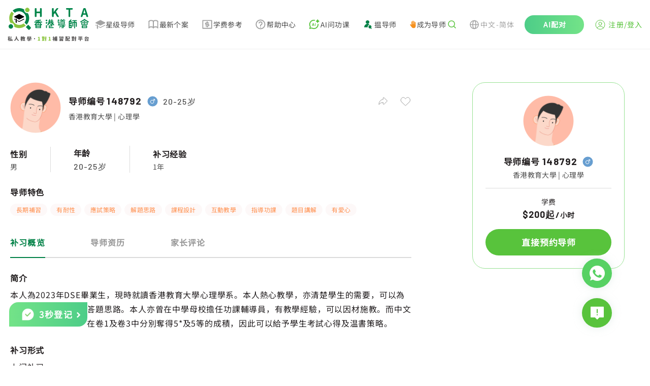

--- FILE ---
content_type: text/html; charset=utf-8
request_url: https://www.hkta.edu.hk/zh-hans/tutor/detail/148792
body_size: 12871
content:
<!doctype html>
<html data-n-head-ssr lang="zh-hans" data-n-head="%7B%22lang%22:%7B%22ssr%22:%22zh-hans%22%7D%7D" class="html-container">
  <head>
    <meta data-n-head="ssr" charset="utf-8"><meta data-n-head="ssr" name="renderer" content="webkit"><meta data-n-head="ssr" content="香港" name="distribution"><meta data-n-head="ssr" content="ALL" name="WEBCRAWLERS"><meta data-n-head="ssr" content="ALL" name="SPIDERS"><meta data-n-head="ssr" content="7 DAYS" name="REVISIT-AFTER"><meta data-n-head="ssr" content="HKTA 香港導師會" name="copyright"><meta data-n-head="ssr" content="general" name="rating"><meta data-n-head="ssr" content="zh-hk"><meta data-n-head="ssr" content="IE=edge"><meta data-n-head="ssr" content="width=device-width, initial-scale=1.0" name="viewport"><meta data-n-head="ssr" content="https://www.hkta.edu.hk/images/hkta/logo-social-logo.png" name="twitter:image"><meta data-n-head="ssr" property="og:site_name" content="HKTA香港導師會"><meta data-n-head="ssr" property="og:image" content="https://www.hkta.edu.hk/images/hkta/logo-social-logo.png"><meta data-n-head="ssr" property="og:title" content="理科导师编号148792 - HKTA香港导师会"><meta data-n-head="ssr" property="description" content=""><meta data-n-head="ssr" property="og:url" content="/zh-hans/tutor/detail/148792"><title>男导师 理科 香港教育大學  $200起 西湾河 筲箕湾 北角  - HKTA香港导师会</title><link data-n-head="ssr" rel="icon" type="image/x-icon" href="/favicon.ico"><link data-n-head="ssr" rel="canonical" href="https://www.hkta.edu.hk/zh-hans/tutor/detail/148792"><link data-n-head="ssr" ref="alternate" href="/tutor/detail/148792" hreflang="x-default"><link data-n-head="ssr" ref="alternate" href="/tutor/detail/148792" hreflang="zh-hk"><link data-n-head="ssr" ref="alternate" href="/zh-hans/tutor/detail/148792" hreflang="zh-cn"><link data-n-head="ssr" ref="alternate" href="/en/tutor/detail/148792" hreflang="en-hk"><link rel="preload" href="/js/client/b9e5709.js" as="script"><link rel="preload" href="/js/client/commons/app.f0898bb74950f15a38cd.js" as="script"><link rel="preload" href="/js/client/vendors/app.35a7cd55c625997c1057.css" as="style"><link rel="preload" href="/js/client/vendors/app.85c463b2fbde61b1d80b.js" as="script"><link rel="preload" href="/js/client/app.db50d67a3526c317e64f.css" as="style"><link rel="preload" href="/js/client/app.35e56cf754a355bf600b.js" as="script"><link rel="preload" href="/js/client/263.228f91d6fc2fdbdbc85a.css" as="style"><link rel="preload" href="/js/client/263.e287f175e7e8a13c6c58.js" as="script"><link rel="preload" href="/js/client/267.fdb45959e63fdfa856e5.css" as="style"><link rel="preload" href="/js/client/267.9552b560b7c041a00be7.js" as="script"><link rel="stylesheet" href="/js/client/vendors/app.35a7cd55c625997c1057.css"><link rel="stylesheet" href="/js/client/app.db50d67a3526c317e64f.css"><link rel="stylesheet" href="/js/client/263.228f91d6fc2fdbdbc85a.css"><link rel="stylesheet" href="/js/client/267.fdb45959e63fdfa856e5.css">
    <link rel="preconnect" href="https://fonts.googleapis.com">
    <link rel="preconnect" href="https://fonts.gstatic.com" crossorigin>
    <link href="https://fonts.googleapis.com/css2?family=Barlow:wght@400;500;700&family=DM+Sans:opsz@9..40&display=swap" rel="stylesheet">
<!--    <link href="/css/font/GenJyuuGothicP-Heavy/fonts.css" rel="preload" crossorigin as="style" onload="this.rel = 'stylesheet'">-->
    <link href="/css/font/gen-index/fonts.css" rel="preload" crossorigin as="style" onload='this.rel="stylesheet"'>
    <link href="/css/font/gen-other/fonts.css" rel="preload" crossorigin as="style" onload='this.rel="stylesheet"'>
<!--    <link href="/css/font/NotoSansSC-Regular/fonts.css"  rel="preload" crossorigin as="style" onload="this.rel = 'stylesheet'">-->
    <link href="/css/font/NotoSansSC-Regular-Index/fonts.css" rel="preload" crossorigin as="style" onload='this.rel="stylesheet"'>
    <link href="/css/font/NotoSansSC-Regular-Other/fonts.css" rel="preload" crossorigin as="style" onload='this.rel="stylesheet"'>
    <meta name="viewport" content="width=device-width,initial-scale=1,user-scalable=0">

    <!-- Global site tag (gtag.js) - Google Ads: 1063509359 -->
    <script defer src="https://www.googletagmanager.com/gtag/js?id=AW-1063509359"></script>
    <script>function gtag(){dataLayer.push(arguments)}(document.location.href.includes("uat")||document.cookie.includes("disableGTag"))&&(console.log("disable gtag"),window["ga-disable-AW-1063509359"]=!0),window.dataLayer=window.dataLayer||[],gtag("js",new Date),gtag("config","AW-1063509359")</script>
    <!-- END Global site tag (gtag.js) - Google Ads: 1063509359 -->

    <!-- Google AW -->
    <script>gtag("event","page_view",{send_to:"AW-1063509359",value:"replace with value",items:[{id:"replace with value",location_id:"replace with value",google_business_vertical:"education"},{id:"replace with value",google_business_vertical:"retail"}]})</script>
    <!-- END Google AW -->

    <!-- Google Tag Manager -->
    <script>!function(e,t,a,n,g){e[n]=e[n]||[],e[n].push({"gtm.start":(new Date).getTime(),event:"gtm.js"});var m=t.getElementsByTagName(a)[0],r=t.createElement(a);r.async=!0,r.src="https://www.googletagmanager.com/gtm.js?id=GTM-NC956N",m.parentNode.insertBefore(r,m)}(window,document,"script","dataLayer")</script>
    <!-- End Google Tag Manager -->

    <!-- Google tag (gtag.js) -->
    <script async src="https://www.googletagmanager.com/gtag/js?id=G-X7Q09HK1RC"></script>
    <script>function gtag(){dataLayer.push(arguments)}window.dataLayer=window.dataLayer||[],gtag("js",new Date),gtag("config","G-X7Q09HK1RC")</script>
  </head>
  <body>
    <!-- Google Tag Manager (noscript) -->
    <noscript><iframe src="https://www.googletagmanager.com/ns.html?id=GTM-NC956N" height="0" width="0" style="display:none;visibility:hidden"></iframe></noscript>
    <!-- End Google Tag Manager (noscript) -->
    <div data-server-rendered="true" id="__nuxt"><!----><div id="__layout"><div data-app="true" id="main" class="v-application v-application--is-ltr theme--light" data-v-712169b0><div class="v-application--wrap"><header data-v-712169b0><div class="max-md:hidden" style="height:90px;" data-v-712169b0></div> <div class="md:fixed md:top-0 md:left-0 md:z-[99] bottom-header-wrap" data-v-712169b0><div class="bottom-header" data-v-712169b0><div class="bottom-header-left" style="max-width:1081px;" data-v-712169b0><a href="/zh-hans" class="max-md:flex-fill max-md:mr-3" data-v-712169b0><svg xmlns="http://www.w3.org/2000/svg" width="160" height="66" viewBox="0 0 1601 660" fill="none" data-v-712169b0><path fill="#000" fill-rule="evenodd" d="m224 234-89-46c-7-3-7-13 0-16l89-46h8l90 46c6 3 6 13 0 16l-90 46h-8ZM322 218l-90 46h-8l-35-18v15l35 18c3 2 6 2 8 0l90-45c6-4 6-12 0-16ZM149 226l-14-8h-1c-6 4-6 12 1 16l14 7v-15ZM158 213v82l11-1 11 13v-83l-22-11Z" clip-rule="evenodd"></path> <path fill="#8CC540" d="M359 13a44 44 0 1 0 62 62 44 44 0 0 0-62-62Z"></path> <path fill="#00854A" d="M35 337a44 44 0 1 0 62 62 44 44 0 0 0-62-62Z"></path> <path fill="#8CC540" d="M316 312a138 138 0 0 1-194-193L80 77c-56 64-63 155-23 226a65 65 0 0 1 74 74c71 41 163 33 227-23l-42-42Z"></path> <path fill="#00854A" d="M404 336a221 221 0 0 1-46 46l50 50c7 7 18 7 24 0l22-22c7-6 7-17 0-24l-50-50ZM344 90a65 65 0 0 1-19-55C254-5 163 2 99 58l42 42a138 138 0 0 1 193 194l42 42c56-64 64-156 23-227-19 3-40-4-55-19ZM550 184c-4 0-7-1-10-4-3-2-4-6-4-9V23c0-3 1-7 4-9 3-3 6-4 10-4h7c4 0 7 1 10 4 3 2 4 6 4 9v54l2 1h62l2-1V23c0-3 1-7 4-9 3-3 6-4 10-4h7c4 0 7 1 10 4 2 2 4 6 4 9v148c0 3-2 7-4 9-3 3-6 4-10 4h-7c-4 0-7-1-10-4-3-2-4-6-4-9v-60c0-2-1-2-2-2h-62c-1 0-2 0-2 2v60c0 3-1 7-4 9-3 3-6 4-10 4h-7ZM888 184c-4 0-7-1-10-4-3-2-4-6-4-9V23c0-3 1-7 4-9 3-3 6-4 10-4h7c4 0 7 1 10 4 3 2 4 6 4 9v62h1l49-65c6-7 13-10 22-10h12l6 3v4l-1 3-44 57v3l54 93 2 4-1 3c-2 3-4 4-7 4h-11a23 23 0 0 1-21-11l-37-65c-1-1-1-2-2-1l-21 27-1 3v34c0 3-1 7-4 9-3 3-6 4-10 4h-7ZM1213 184c-4 0-7-1-9-4-3-2-4-6-4-9V41c0-2-1-2-2-2h-34c-4 0-7-2-9-4-3-3-4-6-4-10v-2c0-3 1-7 4-9 2-3 5-4 9-4h106c4 0 7 1 10 4 3 2 4 6 4 9v2c0 4-1 7-4 10-3 2-6 4-10 4h-34c-1 0-2 0-2 2v130c0 3-1 7-3 9-3 3-6 4-10 4h-8ZM1568 184c-4 0-8-1-11-3-3-3-5-6-6-10l-8-30c-1-1-1-2-3-2h-53l-2 2-8 30a18 18 0 0 1-17 13h-9c-3 0-6-1-8-4l-1-5v-4l48-148a18 18 0 0 1 17-13h14c4 0 8 1 11 3 4 3 6 6 7 10l48 148v4c0 2 0 3-2 5-2 3-4 4-7 4h-10Zm-74-73v1h40v-1l-5-18a1352 1352 0 0 1-16-56l-15 56-4 18ZM782 252a16 16 0 1 1-32 0 16 16 0 0 1 32 0ZM782 301a16 16 0 1 1-32 0 16 16 0 0 1 32 0ZM896 276h-93a10 10 0 0 1 0-19h93a10 10 0 0 1 0 19ZM871 339h-30a8 8 0 0 1 0-16h30a8 8 0 0 1 0 16Z"></path> <path fill="#00854A" d="M863 361v-30a8 8 0 0 1 17 0v30a8 8 0 1 1-17 0ZM812 395v-34a8 8 0 0 1 16 0v34a8 8 0 0 1-16 0Z"></path> <path fill="#00854A" d="M871 369h-51a8 8 0 0 1 0-17h51a8 8 0 0 1 0 17ZM899 403h-79a8 8 0 0 1 0-17h79a8 8 0 0 1 0 17ZM818 296v-60a10 10 0 0 1 19 0v60a10 10 0 1 1-19 0Z"></path> <path fill="#00854A" d="m788 330 33-33a10 10 0 1 1 13 14l-33 33a10 10 0 1 1-13-14ZM756 397v-47a10 10 0 0 1 19 0v47a10 10 0 0 1-19 0ZM911 330l-33-33a10 10 0 1 0-13 14l33 33a10 10 0 1 0 13-14Z"></path> <path fill="#00854A" d="M862 296v-60a10 10 0 0 1 19 0v60a10 10 0 1 1-19 0Z"></path> <path fill="#00854A" d="M901 309H798a10 10 0 0 1 0-19h103a10 10 0 0 1 0 19ZM1018 249a16 16 0 1 1-32 0 16 16 0 0 1 32 0ZM1069 237a10 10 0 1 1-20 0 10 10 0 0 1 20 0ZM1117 237a10 10 0 1 1-21 0 10 10 0 0 1 21 0ZM1035 394a9 9 0 1 1-18 0 9 9 0 0 1 18 0ZM1014 291h-25a8 8 0 1 1 0-17h25a8 8 0 0 1 0 17ZM1058 267l23-22a8 8 0 0 1 11 12l-10 10M1132 351H998a8 8 0 1 1 0-16h134a8 8 0 1 1 0 16ZM1123 375h-99a7 7 0 1 1 0-15h99a7 7 0 1 1 0 15Z"></path> <path fill="#00854A" d="M1130 256h-95a7 7 0 1 1 0-14h95a7 7 0 1 1 0 14ZM1003 335v-51a10 10 0 0 1 19 0v51a10 10 0 0 1-19 0ZM1082 396v-49a10 10 0 0 1 20 0v49c0 5-5 7-10 7s-10-2-10-7Z"></path> <path fill="#00854A" d="M1062 389h33a7 7 0 1 1 0 14h-33a7 7 0 1 1 0-14ZM1070 282h26a5 5 0 1 1 0 9h-26a5 5 0 1 1 0-9ZM1070 300h26a5 5 0 1 1 0 9h-26a5 5 0 1 1 0-9Z"></path> <path fill="#00854A" d="M1120 265h-75c-3 0-5 2-5 5v51c0 3 2 5 5 5h75c3 0 6-2 6-5v-51c0-3-3-5-6-5Zm-11 52h-53v-43h53v43ZM1207 393V275a10 10 0 0 1 20 0v118a10 10 0 1 1-20 0Z"></path> <path fill="#00854A" d="M1219 265h35a10 10 0 0 1 0 19h-35a10 10 0 0 1 0-19ZM1280 247h78a10 10 0 0 1 0 19h-78a10 10 0 0 1 0-19ZM1286 282h67a10 10 0 0 1 0 19h-67a10 10 0 1 1 0-19Z"></path> <path fill="#00854A" d="m1210 267 29-28a10 10 0 1 1 14 13l-29 29a10 10 0 1 1-14-14ZM1219 305h35a10 10 0 0 1 0 19h-35a10 10 0 0 1 0-19ZM1219 339h35a10 10 0 0 1 0 20h-35a10 10 0 0 1 0-20ZM1219 383h35a10 10 0 0 1 0 20h-35a10 10 0 0 1 0-20Z"></path> <path fill="#00854A" d="M1244 315v-40a10 10 0 0 1 20 0v40a10 10 0 0 1-20 0ZM1244 393v-44a10 10 0 0 1 20 0v44a10 10 0 0 1-20 0ZM1277 369v-77a10 10 0 0 1 19 0v77a10 10 0 0 1-19 0ZM1343 369v-77a10 10 0 0 1 20 0v77a10 10 0 0 1-20 0ZM1310 402V263a10 10 0 0 1 19 0v139a10 10 0 0 1-19 0ZM1439 270l70-42a10 10 0 1 1 10 17l-70 41a10 10 0 1 1-10-16Z"></path> <path fill="#00854A" d="m1590 270-70-42a10 10 0 1 0-10 17l70 41a10 10 0 1 0 10-16ZM1528 279h-27a7 7 0 1 1 0-14h27a7 7 0 1 1 0 14ZM1562 330v-35a7 7 0 0 1 15 0v35a7 7 0 1 1-15 0ZM1452 330v-35a7 7 0 0 1 14 0v35a7 7 0 1 1-14 0ZM1507 330v-35a7 7 0 0 1 15 0v35a7 7 0 1 1-15 0ZM1461 393v-35a10 10 0 0 1 20 0v35a10 10 0 0 1-20 0Z"></path> <path fill="#00854A" d="M1472 348h85a6 6 0 1 1 0 12h-85a6 6 0 0 1 0-12ZM1460 288h109a6 6 0 1 1 0 11h-109a6 6 0 0 1 0-11ZM1460 325h109a6 6 0 1 1 0 12h-109a6 6 0 0 1 0-12ZM1472 391h85a6 6 0 0 1 0 12h-85a6 6 0 0 1 0-12ZM1478 371h75a5 5 0 1 1 0 9h-75a5 5 0 1 1 0-9Z"></path> <path fill="#00854A" d="M1548 393v-35a10 10 0 0 1 19 0v35a10 10 0 0 1-19 0ZM1491 312a6 6 0 1 1-12 0 6 6 0 0 1 12 0ZM1548 312a6 6 0 1 1-12 0 6 6 0 0 1 12 0ZM535 326l44-44a10 10 0 1 1 14 13l-44 44a10 10 0 1 1-14-13ZM671 326l-45-46a10 10 0 1 0-14 14l46 45a10 10 0 1 0 13-13Z"></path> <path fill="#00854A" d="M593 318v-61a10 10 0 0 1 20 0v61a10 10 0 0 1-20 0Z"></path> <path fill="#00854A" d="M674 295H532a10 10 0 0 1 0-19h142a10 10 0 0 1 0 19ZM653 256l-98 11a10 10 0 0 1-2-19l98-11a10 10 0 0 1 2 19ZM547 393v-53a10 10 0 0 1 20 0v53a10 10 0 0 1-20 0Z"></path> <path fill="#00854A" d="M557 331h94a8 8 0 1 1 0 16h-94a8 8 0 1 1 0-16ZM557 387h94a8 8 0 0 1 0 16h-94a8 8 0 0 1 0-16Z"></path> <path fill="#00854A" d="M639 393v-53a10 10 0 0 1 20 0v53a10 10 0 0 1-20 0Z"></path> <path fill="#00854A" d="M566 360h74a7 7 0 1 1 0 14h-74a7 7 0 0 1 0-14Z"></path> <path fill="#595757" d="m45 619 2 4-1 5-2 1-3 2c-2 0-3-1-3-2a214 214 0 0 1-4-4v29l-1 4-4 1h-3l-4-1-2-4v-27l-8 15-3 1-3-2a227 227 0 0 0-3-8v-1l2-4a109 109 0 0 0 12-20l-1-1h-6l-4-1-2-4v-3l2-4 4-1h9l1-1v-9h-1l-6 1h-1l-4-1a8 8 0 0 1-3-4v-2l1-2c0-2 1-2 3-3a163 163 0 0 0 28-7l2 1 4 2 3 2 1 3-1 1-2 3-9 2-1 1v12l1 1h7l4 1c2 1 2 3 2 4v3c0 1 0 3-2 4l-4 1h-7l-1 1h1l10 11Zm53 30v1l-1 4-4 2-5 2h-1l-3-1-2-3v-3h-1l-33 5h-1l-4-1-2-4-1-4v-1l1-3 3-2a17 17 0 0 0 3-1h1a464 464 0 0 0 13-71 5 5 0 0 1 4-1l5 1c2 0 3 0 4 2l1 3v1a548 548 0 0 1-11 64 315 315 0 0 1 15-2 252 252 0 0 0-5-16 5 5 0 0 1 4-5l3-1h2a6 6 0 0 1 5 4c5 11 8 21 10 30Zm67-79 1-4 5-2h5a5 5 0 0 1 5 6v1a159 159 0 0 0 3 18 121 121 0 0 0 8 23l7 12a72 72 0 0 0 20 17l2 3v1l-1 3-4 4-4 2h-4a79 79 0 0 1-34-44c-6 18-16 33-30 43l-4 1h-1l-4-2-4-4-1-3 1-3a80 80 0 0 0 21-22 92 92 0 0 0 13-50Zm162 27-1-1h-6l-1 1a120 120 0 0 0 5 16l3-16Zm-38 9h2l2 1 2 1a93 93 0 0 0 4-5l-1-1h-8l-1 1a118 118 0 0 1-2 3h2Zm-8-21-1 1v3l1 1 1-1a58 58 0 0 0 3-4h-4Zm66 6-1 4-4 1v1c-2 14-5 25-10 34v1c4 5 7 9 12 12l2 3v1l-1 3-3 4-4 2h-1l-3-1-11-10h-1c-4 4-8 8-14 11a5 5 0 0 1-4 1l-4-3-2-4a5 5 0 0 1-1-4l3-3c6-3 11-7 14-12l1-1a136 136 0 0 1-6-16l-3 2-4-1-3-3h-1a108 108 0 0 1-13 14h6l5-1 4 2 2 4a6 6 0 0 1-6 7 731 731 0 0 1-11 1v6l-1 8-4 4-9 1h-1l-4-1-3-4v-5l4-2h4v-6h-12l-4-1-2-4v-2l1-3c1-2 2-2 4-2a1324 1324 0 0 0 13-2v-3l1-2 3-1 1-1 3-2v-1h-4l-1 1-9 6a6 6 0 0 1-4 1l-4-3-2-2a4 4 0 0 1-1-4l2-3a72 72 0 0 0 6-4v-2l3-1h2a61 61 0 0 0 3-3v-1h-11l-4-1-2-4v-1l2-4c1-2 2-2 4-2h7l1-1v-3l-1-1h-4l-4-2-2-4 2-4c1-2 2-2 4-2h4l1-1v-2l1-4 4-2h2l4 2 2 4v2l1 1h1c2 0 3 0 5 2l1 4h1l3-7a7 7 0 0 1 6-4l2 1h2l3 3a5 5 0 0 1 0 4 113 113 0 0 1-7 14l3 1 1 3v2h1l7-26 2-4a6 6 0 0 1 5-1l3 1a6 6 0 0 1 5 6 251 251 0 0 1-2 11h19l4 1 1 4v3Zm86-17 1 2-1 3-3 1-4-1h-1l-3 2-3 1-1-1-4-1-1-3 2-2 2-1v-1l-2-2 1-3 3-1h4l1 1h1c1-2 3-2 5-2h2l2 2v3l-1 1v2Zm7 40 1-1 4 2 2 2 1 3c0 2 0 3-2 4a205 205 0 0 1-9 6h26l4 2 2 4-2 4-4 2h-30l-1 1v3l-1 8-5 4-12 2-4-2c-2-1-3-2-3-4a19 19 0 0 1-1-3l1-2 3-1h6l1-1 1-1v-3l-1-1h-30l-4-2-2-4 2-4 4-2h31l1-2 2-2h4l3-2h-24l-3-2-2-3 2-4 3-1h36Zm-38-16-1 1v1l1 1h15v-1a297 297 0 0 0-4-4l-1 2h-10Zm61 2v1h1l4 1 2 4v11l-2 4-4 1h-3l-4-1-2-4v-6h-60l-1 1v5l-1 4-4 1h-3l-4-1-1-4v-11l1-4 4-1h1l1-1-1-25 1-4a4 4 0 0 1 4-1h2a229 229 0 0 0 11-4l2 1 3 2 1 2v1l-2 3a142 142 0 0 1-9 3l1 1h7l3 1 2 3-2 3-3 1h-7v2l1 1h7l3 1 1 2a40 40 0 0 0 4-2v-1l-2-2 1-3 4-1h3l1 1h1c2-2 3-2 5-2h3a4 4 0 0 1 2 3l-1 2-1 1v1l1 1 1 3-1 3-3 1h-1a6 6 0 0 1-4-2h-1a58 58 0 0 1-6 4v1h29l1-1v-1l-1-1h-5l-4-1-1-3 1-3 4-1h6l1-1v-1l-1-1h-6l-3-1-2-3 2-3 3-1h7v-3h-8l-3-1-1-3 1-3 3-2h17l4 2 1 4-1 27Zm75 20c-2 2-5 3-8 3s-5-1-7-3-3-5-3-8 1-5 3-8c2-2 4-3 7-3s6 1 8 3c2 3 3 5 3 8s-1 6-3 8Zm426-12h-6v5h5l1-1v-4Zm-6 20v1h5l1-1v-3l-1-1h-5v4Zm-20 0v1h5l1-1v-3l-1-1h-5v4Zm6-20h-6v5h5l1-1v-4Zm36-23-2 4-4 2h-16v5h14l4 1 2 4v45l-1 7-3 4-6 2h-1l-4-1-3-4v-5l3-2 1-1v-5l-1-1h-5v13l-2 4-4 2h-2l-4-2c-2-1-2-2-2-4v-12l-1-1h-5v14l-2 4-4 1h-2l-4-1-2-4v-42a190 190 0 0 1-4 6v1l2 4-2 5h-1l-3 2a379 379 0 0 1-5-5v29l-2 4-4 1h-2l-4-1-2-4v-24l-1 1a4179 4179 0 0 1-5 3l-3-3-1-3a8 8 0 0 1-1-4l2-4a77 77 0 0 0 16-24v-1h-12l-4-1-1-4v-2l1-4 4-2h5v-11l2-4c1-2 2-2 4-2h2l4 2 1 4v11h2l3 1 2 1 2 3 1 2-1 2-7 16v2l1 1h1l2-3 3-2 2-1 2 1 1 1v-5l2-4 4-1h13l1-1v-4h-17l-4-2-2-4v-1l2-4 4-2h16l1-1v-6c0-2 0-3 2-4 1-2 2-2 4-2h2c1 0 3 0 4 2l2 4v7h8l-3-3-2-4 2-3 4-2 4 1 4 3 2 4c0 1 0 3-2 4h1l3 1 1 3v3Zm97 46h1v-2l-1-1h-38l-1 1v2h39Zm-39 14 1 1h38l1-1v-2l-1-1h-38l-1 1v2Zm0-46-1 2-2 2h5l2-1v-22h-16l4 2 2 4v1l-1 3-3 4 3-1h4l2 4 1 2Zm16 9v1h6l3 2v4l-1 1v1h25l4 2 2 4v31l-2 4-4 2h-6l-2-1-1-2-1-1h-38l-1 1-1 2-2 1h-5l-5-2-1-4v-31l1-4 5-2h17l1-1a87 87 0 0 0 1-4h-1l-6 1-4-1-3-4a271 271 0 0 0-3-4 375 375 0 0 1-16 5l-3-3v-1l-1-2 1-2a407 407 0 0 0 14-7l-7-5-3-3v-1c0-2 1-3 2-3l1-2h-1a6 6 0 0 1-4-10l4-1h30l4 1 2 4v28l-1 6Zm24-17a4 4 0 0 1 4 0l2 3 1 2-1 3-3 2-2 1-1 1h1a203 203 0 0 0 8-1v-22h-14l3 2 2 4h1l-2 4-1 1v1l2-1Zm17-22 4 1 1 4v27l-1 7c0 2-2 3-3 4l-10 1-5-1-2-4-2-4-1-1a358 358 0 0 1-14 4c-2-1-3-2-3-4l-1-2 1-2 3-3a264 264 0 0 0 9-3l-5-4-3-4v-1l1-3 1-1-4-2-2-4 2-4 4-1h30Zm65 18 1-1v-5h-3v5l1 1h1Zm-12 54 1 1h19l1-1v-3l-1-1h-19l-1 1v3Zm3-42h-3v20h1c2-3 2-7 2-12v-8Zm17 23h-2c-3 0-4-1-5-2l-1-7v-14h-2v8l-2 12-3 2h-1l-3-1-1 1v5l1 1h19l1-1v-4h-1Zm1-7v-16h-3v16h3Zm-27-34-4-2-2-4v-1l2-4 4-2h35l4 2 1 4v1l-1 4-4 2h-7v5l1 1h4l4 1 2 5v59l-2 4-4 1h-2l-3-1-1-3h-20l-1 1-1 3-4 2-4-2-1-4v-60l1-5 4-1h5l1-1v-5h-7Zm62 64h9l3-2 1-8 2-3h3l3 1 4 3 1 4v1c-1 6-3 11-5 13-2 3-6 4-11 4h-12c-6 0-11-1-13-4-2-2-3-7-3-14v-35l1-4c2-2 3-2 5-2h20l1-1v-14l-1-1h-21c-2 0-3 0-4-2l-2-4v-2l2-4 4-2h30l4 2 2 4v38l-2 4-4 2h-3l-4-2-1-4h-13v27l1 4 3 1Zm92-37-3-2a5 5 0 0 1 0-4 166 166 0 0 0 0-5h-13l2 5v4l-3 2h17Zm-22-26h-1l-5 3h5l1-1v-2Zm75 7 4 2c2 1 2 2 2 4v2c0 1 0 3-2 4l-4 2h-3v41l-1 8-4 5-12 2-4-1c-2-1-3-2-3-4a58 58 0 0 0-2-4l1-2 3-2h8v-17h-1l-6 2-1 1-3-1-2-3-3-12-1-2 1-2c0-2 2-3 3-3h1l2-1 3 1 3 3 4 13v-22h-15l-3-2-2-4h-9l3 2v3a156 156 0 0 1-3 6l4 2 2 4-2 4c-1 2-2 2-4 2h-9v5h8l4 1 2 4-2 5-4 1h-8v4l12-1h1l3 1 2 4v1l-2 5-4 2-38 3-4-1-2-4v-2l1-4 4-2a2183 2183 0 0 0 13-2v-3l-1-1h-8l-4-1-1-5 1-4 4-1h8l1-1v-3l-1-1h-9c-2 0-3 0-4-2l-2-4 2-4 4-2h1l-2-4v-4l3-3h-6l-4-2-1-4v-2l1-3 3-1 1-1-4-8a5 5 0 0 1 0-4l3-3 2-1 2 1 4 2a81 81 0 0 0 1 3v-3l2-4 4-1 4 1 1 4v13l1 1h1l1-1v-13l2-4a6 6 0 0 1 8 0l2 4v6l2-5 3-4a6 6 0 0 1 5 0l1 1c2 0 3 1 3 2v4l-3 5a7 7 0 0 1-9 3l-2-1v3h9l3 1 1 3h18l1-1v-17l2-4 4-2h2l4 2c2 1 2 2 2 4v17l1 1h2Zm124 24 4 1 2 4v4l-2 4-4 1h-32l-1 1v26c0 1 0 3-2 4l-4 1h-3l-4-1-2-4v-26l-1-1h-31l-5-1-1-4v-4l1-4 5-1h31l1-1v-26l-1-1h-26l-4-2-2-4v-3l2-4 4-2h69l4 2 2 4v3l-2 4-4 2h-26l-1 1v26l1 1h32Zm-73-17v-4l3-3h2a7 7 0 0 1 5 0l3 3a78 78 0 0 1 4 10l-1 3c0 2-2 2-3 3l-3 1h-2l-3-1c-1 0-2-1-2-3l-3-9Zm62 9c0 2-2 3-3 3a8 8 0 0 1-5 1l-2-1-3-2a5 5 0 0 1 0-5l3-9 3-3 3-1h2l4 1 3 3 1 2-1 2-5 9Zm114 24v-1h-37l-1 1v12l1 1h37v-13Zm-47 30-4-1-2-4v-34l2-4 4-2h57l4 2 2 4v34l-2 4-4 1h-6l-3-1-1-2h-38l-1 2-2 1h-6Zm42-73-2-3 2-4 2-2 5-1c2 0 3 0 5 2l19 19a5 5 0 0 1 1 5l-2 4-4 2a5 5 0 0 1-4 1l-4-2-2-3-1-1-66 3-4-2-2-4v-3l1-4 4-2a586 586 0 0 0 10 0l12-22c0-2 1-3 3-3a6 6 0 0 1 4-1l6 2a5 5 0 0 1 3 5v2a215 215 0 0 1-10 16 1460 1460 0 0 1 27-1l-3-3Z"></path> <path fill="#8CC540" d="m600 650-5-2-1-4v-3l1-4 5-1h9l1-1v-41l-1-1h-8l-4-1-1-4 1-4 4-3 8-3c4-2 8-2 11-2h2l4 1 1 4v54l1 1h7l4 1 2 4v3l-2 4-4 2h-35Zm110-42-3-2a5 5 0 0 1 0-4 148 148 0 0 0 1-5h-14l2 5v4l-3 2h17Zm-22-26-6 3h6v-3Zm75 7 5 2 1 4v2l-1 4-5 2h-3v41l-1 8-4 5-12 2-4-1c-2-1-3-2-3-4l-1-3-1-1 1-2 3-2h8v-17l-7 2-1 1-3-1-2-3-3-12-1-2 1-2 3-3h1l2-1 3 1 3 3 4 13v-22h-14l-4-2-2-4h-9c2 0 2 1 3 2v3a157 157 0 0 1-2 6l3 2 2 4-2 4c-1 2-2 2-4 2h-9v5h8l5 1 1 4-1 5-5 1h-8v4l12-1h1l3 1 2 4v1l-1 5-5 2-37 3h-1l-4-1-2-4v-2l1-4 4-2a2212 2212 0 0 0 13-2v-4h-8l-5-1-1-5 1-4 5-1h8v-5h-10c-1 0-3 0-4-2l-1-4 1-4 4-2h1l-1-4-1-2 1-2c0-2 1-2 2-3h-5l-5-2-1-4v-2l1-3 3-1 1-1-3-8a5 5 0 0 1-1-4l3-3 3-1 1 1 4 2a93 93 0 0 0 1 3v-3l2-4 4-1 4 1 2 4v14h2v-14l2-4a6 6 0 0 1 8 0l2 4v6l2-5 3-4a6 6 0 0 1 5 0l1 1c2 0 3 1 3 2l1 2-1 2a651 651 0 0 1-7 8h-5l-2-1v3h10l2 1 1 3h19v-18l2-4 4-2h2l5 2 1 4v17l1 1h2Zm47 61-4-2-1-4v-3l1-4 4-1h10v-43h-8l-4-1-1-4 1-4 4-3 8-3c4-2 8-2 11-2h1l4 1c2 1 2 3 2 4v54l1 1h7l4 1 2 4v3l-2 4-4 2h-36Z"></path></svg></a> <div class="greater-than-sm menu-bar-wrap gap-1" style="max-width:877px;" data-v-712169b0><a href="/zh-hans/searchtutor" class="d-flex items-center gap-[5px]" data-v-712169b0 data-v-712169b0><img src="/svg/MenuBarListIcon/starTutor.svg" alt="icon" width="21" height="19" class="grayscale" style="transition:.2s ease-in-out;" data-v-712169b0> <div class="text-sm font-normal leading-[22px] tracking-wide" style="transition:.2s ease-in-out;color:#4D4D4D;" data-v-712169b0>星级导师</div></a><a href="/zh-hans/jobcase" class="d-flex items-center gap-[5px]" data-v-712169b0 data-v-712169b0><img src="/svg/MenuBarListIcon/jobCase.svg" alt="icon" width="24" height="24" class="grayscale" style="transition:.2s ease-in-out;" data-v-712169b0> <div class="text-sm font-normal leading-[22px] tracking-wide" style="transition:.2s ease-in-out;color:#4D4D4D;" data-v-712169b0>最新个案</div></a><a href="/zh-hans/content/fee" class="d-flex items-center gap-[5px]" data-v-712169b0 data-v-712169b0><img src="/svg/MenuBarListIcon/fee.svg" alt="icon" width="24" height="24" class="grayscale" style="transition:.2s ease-in-out;" data-v-712169b0> <div class="text-sm font-normal leading-[22px] tracking-wide" style="transition:.2s ease-in-out;color:#4D4D4D;" data-v-712169b0>学费参考</div></a><a href="/zh-hans/content/faq" class="d-flex items-center gap-[5px]" data-v-712169b0 data-v-712169b0><img src="/svg/MenuBarListIcon/helpCenter.svg" alt="icon" width="24" height="24" class="grayscale" style="transition:.2s ease-in-out;" data-v-712169b0> <div class="text-sm font-normal leading-[22px] tracking-wide" style="transition:.2s ease-in-out;color:#4D4D4D;" data-v-712169b0>帮助中心</div></a><a href="/zh-hans/aihomework" class="d-flex items-center gap-[5px]" data-v-712169b0 data-v-712169b0><img src="/svg/MenuBarListIcon/aiHomework.svg" alt="icon" width="24" height="24" style="transition:.2s ease-in-out;" data-v-712169b0> <div class="text-sm font-normal leading-[22px] tracking-wide" style="transition:.2s ease-in-out;color:#4D4D4D;" data-v-712169b0>AI问功课</div></a><a href="/zh-hans/parent/aipublish" class="d-flex items-center gap-[5px]" data-v-712169b0 data-v-712169b0><img src="/svg/MenuBarListIcon/search-tutor-green.svg" alt="icon" width="25" height="25" style="transition:.2s ease-in-out;" data-v-712169b0> <div class="text-sm font-normal leading-[22px] tracking-wide" style="transition:.2s ease-in-out;color:#4D4D4D;" data-v-712169b0>揾导师</div></a><a href="/zh-hans/becometutor" class="d-flex items-center gap-[5px]" data-v-712169b0 data-v-712169b0><img src="/svg/MenuBarListIcon/becomeTutor.svg" alt="icon" width="16" height="16" style="transition:.2s ease-in-out;" data-v-712169b0> <div class="text-sm font-normal leading-[22px] tracking-wide" style="transition:.2s ease-in-out;color:#4D4D4D;" data-v-712169b0>成为导师</div></a></div></div> <div class="self-stretch greater-than-sm bottom-header-right-wrap" data-v-712169b0><div class="complexSearchBox" data-v-2eb551b8 data-v-712169b0><div style="display:none;" data-v-2eb551b8 data-v-2eb551b8><div width="w-full" class="v-menu" data-v-2eb551b8><div class="v-input pa-0 v-textarea v-input--hide-details theme--light v-text-field v-text-field--enclosed v-text-field--outlined v-text-field--placeholder" data-v-2eb551b8><div class="v-input__control"><div class="v-input__slot" style="height:42px;"><div class="v-input__prepend-inner"><div class="v-input__icon v-input__icon--prepend-inner"><i aria-hidden="true" class="v-icon notranslate iconfont icon iconfont icon-Search theme--light"></i></div></div><fieldset aria-hidden="true"><legend style="width:0px;"><span class="notranslate">&#8203;</span></legend></fieldset><div class="v-text-field__slot"><textarea role="button" aria-haspopup="true" aria-expanded="false" autofocus="autofocus" id="input-242568770" placeholder="请输入关键字搜索导师/个案" rows="1"></textarea></div></div></div></div><!----></div></div> <img alt src="/svg/complexSearch.svg" width="24" height="24" class="md:hidden cursor-pointer" style="display:;" data-v-2eb551b8> <div class="cursor-pointer px-[10px] py-2 rounded-[6px] bg-[#F5F6F9] hidden md:flex items-center gap-1" style="display:;" data-v-2eb551b8><img alt src="/svg/complexSearch-gray.svg" width="24" height="24" data-v-2eb551b8> <div class="text-[#4D4D4D] text-xs leading-[16px] tracking-[0.36px]" data-v-2eb551b8>搜索</div></div> <div class="v-dialog__container" data-v-2eb551b8><!----></div></div> <div class="v-menu !block" data-v-712169b0><div aria-haspopup="true" aria-expanded="false" class="mr-5 self-stretch d-flex items-center gap-1 grayscale" style="transition:0.8s ease-in-out;" data-v-712169b0><img src="/svg/ditu.svg" width="24" height="24" alt="lang" class="cursor-pointer" data-v-712169b0> <div class="w-fit text-[#58C33C] text-[14px] leading-[22px]" data-v-712169b0>中文-简体</div></div><div data-v-712169b0="" role="menu" class="v-menu__content theme--light rounded-[10px] " style="max-height:auto;min-width:0px;max-width:auto;top:12px;left:0px;transform-origin:top left;z-index:0;display:none;"> <div value="zh-hans" class="v-list !py-0 v-sheet theme--light" data-v-712169b0><div role="listbox" class="v-item-group theme--light v-list-item-group" data-v-712169b0><a href="/tutor/detail/148792" data-v-712169b0><div tabindex="0" role="option" aria-selected="false" class="v-list-item v-list-item--link theme--light" data-v-712169b0><div class="v-list-item__content" data-v-712169b0><div class="text-[#989898] text-sm leading-[22px]" data-v-712169b0>中文(繁體)</div></div></div></a><a href="/zh-hans/tutor/detail/148792" data-v-712169b0><div tabindex="0" role="option" aria-selected="true" class="v-list-item !bg-[#ECF2F2] !text-transparent v-list-item--active v-list-item--link theme--light" data-v-712169b0><div class="v-list-item__content" data-v-712169b0><div class="text-[#989898] text-sm leading-[22px]" data-v-712169b0>中文(简体)</div></div></div></a><a href="/en/tutor/detail/148792" data-v-712169b0><div tabindex="0" role="option" aria-selected="false" class="v-list-item v-list-item--link theme--light" data-v-712169b0><div class="v-list-item__content" data-v-712169b0><div class="text-[#989898] text-sm leading-[22px]" data-v-712169b0>English</div></div></div></a></div></div></div></div> <!----> <!----> <button type="button" id="aiTutorials" class="mr-5 right-btn aiTutorials v-btn v-btn--has-bg v-btn--rounded theme--dark v-size--x-large" style="background-image:linear-gradient(to right, #4DCD88 , #73E388);" data-v-712169b0><span class="v-btn__content">
            AI配对
          </span></button> <div class="client-only-placeholder" data-v-712169b0><div class="w-[96px]" data-v-712169b0></div></div></div> <div class="right-icon-wrap less-than-sm" data-v-712169b0><div class="complexSearchBox" data-v-2eb551b8 data-v-712169b0><div style="display:none;" data-v-2eb551b8 data-v-2eb551b8><div width="w-full" class="v-menu" data-v-2eb551b8><div class="v-input pa-0 v-textarea v-input--hide-details theme--light v-text-field v-text-field--enclosed v-text-field--outlined v-text-field--placeholder" data-v-2eb551b8><div class="v-input__control"><div class="v-input__slot" style="height:42px;"><div class="v-input__prepend-inner"><div class="v-input__icon v-input__icon--prepend-inner"><i aria-hidden="true" class="v-icon notranslate iconfont icon iconfont icon-Search theme--light"></i></div></div><fieldset aria-hidden="true"><legend style="width:0px;"><span class="notranslate">&#8203;</span></legend></fieldset><div class="v-text-field__slot"><textarea role="button" aria-haspopup="true" aria-expanded="false" autofocus="autofocus" id="input-242568785" placeholder="请输入关键字搜索导师/个案" rows="1"></textarea></div></div></div></div><!----></div></div> <img alt src="/svg/complexSearch.svg" width="24" height="24" class="md:hidden cursor-pointer" style="display:;" data-v-2eb551b8> <div class="cursor-pointer px-[10px] py-2 rounded-[6px] bg-[#F5F6F9] hidden md:flex items-center gap-1" style="display:;" data-v-2eb551b8><img alt src="/svg/complexSearch-gray.svg" width="24" height="24" data-v-2eb551b8> <div class="text-[#4D4D4D] text-xs leading-[16px] tracking-[0.36px]" data-v-2eb551b8>搜索</div></div> <div class="v-dialog__container" data-v-2eb551b8><!----></div></div> <div class="cursor-pointer bg-[#F5F6F9] p-2 rounded-[6px] myFlex justify-center items-center" data-v-712169b0><img alt="" src="/svg/dropdown.svg" width="24" height="24" data-v-712169b0></div></div></div></div></header> <aside class="max-md:!hidden !z-[100] !h-screen rounded-l-[50px] bg-white drawer-menu-bar-mobile v-navigation-drawer v-navigation-drawer--close v-navigation-drawer--fixed v-navigation-drawer--is-mobile v-navigation-drawer--right v-navigation-drawer--temporary theme--light" style="height:100%;top:0px;transform:translateX(100%);width:256px;" data-v-712169b0><div class="v-navigation-drawer__content"><div class="h-full pt-4 pb-[40px] myFlex flex-col" data-v-712169b0><div class="mr-6 mb-[18px] myFlex justify-end" data-v-712169b0><div class="items-center justify-center" style="display:flex;width:24px;height:24px;" data-v-3f2dbada data-v-712169b0><button type="button" class="v-btn v-btn--icon v-btn--round theme--light v-size--default grey--text" style="margin:-6px;" data-v-3f2dbada><span class="v-btn__content"><img src="/_ipx/s_24x24/svg/tutorDashboard/x-grey.svg" width="24" height="24" alt="img" data-v-3f2dbada></span></button></div></div> <div class="px-[20px] myFlex flex-col gap-[12px]" data-v-712169b0><div class="p-2" data-v-712169b0><a href="/zh-hans/searchtutor" data-v-712169b0><div class="myFlex items-center gap-[14px]" data-v-712169b0><div class="w-[24px] h-[24px] myFlex justify-center items-center" data-v-712169b0><img width="21" height="19" src="/svg/MenuBarListIcon/starTutor.svg" alt="icon" class="grayscale" data-v-712169b0></div> <div class="text-[#4D4D4D] text-[15px] leading-[22px] tracking-[1.2px]" style="color:#4D4D4D;" data-v-712169b0>星级导师</div></div></a></div><div class="p-2" data-v-712169b0><a href="/zh-hans/jobcase" data-v-712169b0><div class="myFlex items-center gap-[14px]" data-v-712169b0><div class="w-[24px] h-[24px] myFlex justify-center items-center" data-v-712169b0><img width="24" height="24" src="/svg/MenuBarListIcon/jobCase.svg" alt="icon" class="grayscale" data-v-712169b0></div> <div class="text-[#4D4D4D] text-[15px] leading-[22px] tracking-[1.2px]" style="color:#4D4D4D;" data-v-712169b0>最新个案</div></div></a></div><div class="p-2" data-v-712169b0><a href="/zh-hans/content/fee" data-v-712169b0><div class="myFlex items-center gap-[14px]" data-v-712169b0><div class="w-[24px] h-[24px] myFlex justify-center items-center" data-v-712169b0><img width="24" height="24" src="/svg/MenuBarListIcon/fee.svg" alt="icon" class="grayscale" data-v-712169b0></div> <div class="text-[#4D4D4D] text-[15px] leading-[22px] tracking-[1.2px]" style="color:#4D4D4D;" data-v-712169b0>学费参考</div></div></a></div><div class="p-2" data-v-712169b0><a href="/zh-hans/content/faq" data-v-712169b0><div class="myFlex items-center gap-[14px]" data-v-712169b0><div class="w-[24px] h-[24px] myFlex justify-center items-center" data-v-712169b0><img width="24" height="24" src="/svg/MenuBarListIcon/helpCenter.svg" alt="icon" class="grayscale" data-v-712169b0></div> <div class="text-[#4D4D4D] text-[15px] leading-[22px] tracking-[1.2px]" style="color:#4D4D4D;" data-v-712169b0>帮助中心</div></div></a></div><div class="p-2" data-v-712169b0><a href="/zh-hans/aihomework" data-v-712169b0><div class="myFlex items-center gap-[14px]" data-v-712169b0><div class="w-[24px] h-[24px] myFlex justify-center items-center" data-v-712169b0><img width="24" height="24" src="/svg/MenuBarListIcon/aiHomework.svg" alt="icon" data-v-712169b0></div> <div class="text-[#4D4D4D] text-[15px] leading-[22px] tracking-[1.2px]" style="color:#4D4D4D;" data-v-712169b0>AI问功课</div></div></a></div><div class="p-2" data-v-712169b0><a href="/zh-hans/parent/aipublish" data-v-712169b0><div class="myFlex items-center gap-[14px]" data-v-712169b0><div class="w-[24px] h-[24px] myFlex justify-center items-center" data-v-712169b0><img width="25" height="25" src="/svg/MenuBarListIcon/search-tutor-green.svg" alt="icon" data-v-712169b0></div> <div class="text-[#4D4D4D] text-[15px] leading-[22px] tracking-[1.2px]" style="color:#4D4D4D;" data-v-712169b0>揾导师</div></div></a></div><div class="p-2" data-v-712169b0><a href="/zh-hans/becometutor" data-v-712169b0><div class="myFlex items-center gap-[14px]" data-v-712169b0><div class="w-[24px] h-[24px] myFlex justify-center items-center" data-v-712169b0><img width="16" height="16" src="/svg/MenuBarListIcon/becomeTutor.svg" alt="icon" data-v-712169b0></div> <div class="text-[#4D4D4D] text-[15px] leading-[22px] tracking-[1.2px]" style="color:#4D4D4D;" data-v-712169b0>成为导师</div></div></a></div></div> <div class="px-[20px] mt-auto myFlex flex-col gap-[12px]" data-v-712169b0><button type="button" class="v-btn v-btn--has-bg v-btn--rounded theme--light v-size--default" style="height:40px;background-image:linear-gradient(283deg, #A1FF8A -36.55%, #4CCC88 96.16%);" data-v-712169b0><span class="v-btn__content"><span class="text-white text-sm leading-[18px] tracking-[1.12px]" data-v-712169b0>AI配对</span></span></button> <button type="button" class="v-btn v-btn--outlined v-btn--rounded theme--light v-size--default" style="height:40px;color:#58C33C;caret-color:#58C33C;" data-v-712169b0><span class="v-btn__content"><span class="text-sm leading-[18px] tracking-[1.12px]" data-v-712169b0>注册/登入</span></span></button> <div class="myFlex gap-[12px]" data-v-712169b0><button type="button" class="!flex-1 v-btn v-btn--outlined v-btn--rounded theme--light v-size--default" style="height:40px;color:#DBDBDB;caret-color:#DBDBDB;" data-v-712169b0><span class="v-btn__content"><div class="myFlex items-center gap-[6px]" data-v-712169b0><img src="/svg/suggestion.svg" width="24" height="24" alt="" data-v-712169b0> <div class="text-[#989898] text-xs leading-[16px]" data-v-712169b0>建議</div></div></span></button> <div class="v-menu" data-v-712169b0><button type="button" role="button" aria-haspopup="true" aria-expanded="false" class="!flex-1 v-btn v-btn--outlined v-btn--rounded theme--light v-size--default" style="height:40px;color:#DBDBDB;caret-color:#DBDBDB;" data-v-712169b0><span class="v-btn__content"><div class="myFlex items-center gap-[6px]" data-v-712169b0><div class="text-[#989898] text-xs leading-[16px]" data-v-712169b0>中文-简体</div> <img src="/svg/arrow-down.svg" width="16" height="16" alt="" data-v-712169b0></div></span></button><!----></div></div></div></div></div><div class="v-navigation-drawer__border"></div></aside> <div id="nuxt" class="mx-auto w-full max-w-[1535px] p-5" data-v-18ec13da data-v-712169b0><div class="d-flex align-center flex-justify-end" data-v-18ec13da><div class="align-center hidden md:flex" data-v-18ec13da><div class="items-center justify-center" style="display:flex;width:24px;height:24px;" data-v-3f2dbada data-v-18ec13da><button type="button" class="v-btn v-btn--icon v-btn--round theme--light v-size--default" style="color:#989898;caret-color:#989898;margin:-6px;" data-v-3f2dbada><span class="v-btn__content"><img src="/_ipx/s_24x24/svg/share-%23989898-24.svg" width="24" height="24" alt="img" data-v-3f2dbada></span></button></div> <div class="relative ml-[25px]" data-v-4d2b1aab data-v-18ec13da><div class="items-center justify-center" style="display:flex;width:24px;height:24px;" data-v-3f2dbada data-v-4d2b1aab><button type="button" class="v-btn v-btn--icon v-btn--round theme--light v-size--default" style="color:#989898;caret-color:#989898;margin:-6px;" data-v-3f2dbada><span class="v-btn__content"><img src="/_ipx/s_24x24/svg/collectBtn/collect-%23989898-24.svg" width="24" height="24" alt="img" data-v-3f2dbada></span></button></div> <!----> <div class="v-overlay theme--dark" style="z-index:5;" data-v-4d2b1aab><div class="v-overlay__scrim" style="opacity:0;background-color:#212121;border-color:#212121;"></div></div></div></div></div> <div class="flex-justify-between d-flex mt-[45px] md:mt-[15px]" data-v-18ec13da><div class="w-[calc(100%-450px)] md:w-full" data-v-18ec13da><div class="d-flex align-center w-full" data-v-18ec13da><div class="d-flex flex-col align-center" data-v-18ec13da><img src="/js/client/img/tutorMan2.db2087e.png" width="100" alt class="rounded-[50%] h-[100px] object-cover" data-v-18ec13da> <!----></div> <div class="ml-[15px] w-full" data-v-18ec13da><div class="d-flex justify-between items-center" data-v-18ec13da><div class="d-flex items-center" data-v-18ec13da><h1 data-v-18ec13da><span class="text-[#231F20] text-[17px] font-bold leading-7 tracking-wider pr-1" data-v-18ec13da>导师编号</span><span class="!font-barlow text-[#231F20] text-[19px] font-bold leading-[30px]" data-v-18ec13da>148792</span></h1> <img src="/_ipx/_/svg/searchtutor/maleSvg.svg" alt="" loading="lazy" class="w-[21px] h-[21px] ml-[10px]" data-v-18ec13da> <div class="ml-[10px] md:hidden" data-v-18ec13da><span class="!font-barlow text-[#4D4D4D] text-base font-medium" data-v-18ec13da>20-25岁</span></div></div> <div class="align-center md:!hidden" style="display: flex;" data-v-18ec13da><div class="items-center justify-center" style="display:flex;width:24px;height:24px;" data-v-3f2dbada data-v-18ec13da><button type="button" class="v-btn v-btn--icon v-btn--round theme--light v-size--default" style="color:#989898;caret-color:#989898;margin:-6px;" data-v-3f2dbada><span class="v-btn__content"><img src="/_ipx/s_24x24/svg/share-%23989898-24.svg" width="24" height="24" alt="img" data-v-3f2dbada></span></button></div> <div class="relative ml-[20px]" data-v-4d2b1aab data-v-18ec13da><div class="items-center justify-center" style="display:flex;width:24px;height:24px;" data-v-3f2dbada data-v-4d2b1aab><button type="button" class="v-btn v-btn--icon v-btn--round theme--light v-size--default" style="color:#989898;caret-color:#989898;margin:-6px;" data-v-3f2dbada><span class="v-btn__content"><img src="/_ipx/s_24x24/svg/collectBtn/collect-%23989898-24.svg" width="24" height="24" alt="img" data-v-3f2dbada></span></button></div> <!----> <div class="v-overlay theme--dark" style="z-index:5;" data-v-4d2b1aab><div class="v-overlay__scrim" style="opacity:0;background-color:#212121;border-color:#212121;"></div></div></div></div></div> <div class="d-flex items-center mt-[2px] cursor-pointer" data-v-18ec13da><!----> <!----> <!----> <!----> <!----></div> <div class="mt-[2px] text-[#4D4D4D] text-sm font-normal leading-[22px] tracking-wide" data-v-18ec13da>香港教育大學 | 心理學</div></div></div> <div class="d-flex items-center mt-[25px] md:mt-[15px]" data-v-18ec13da><div class="pr-[45px] md:pr-[30px] mr-[45px] md:mr-[30px] border-r border-[#DBDBDB]" data-v-18ec13da><div class="text-[#231F20] text-base font-bold leading-7 tracking-wider" data-v-18ec13da>性别</div> <div class="text-[#4D4D4D] text-sm font-normal leading-[22px] tracking-wide" data-v-18ec13da>男</div></div> <div class="pr-[45px] md:pr-[30px] mr-[45px] md:mr-[30px] border-r border-[#DBDBDB]" data-v-18ec13da><div class="text-[#231F20] text-base font-bold leading-7 tracking-wider" data-v-18ec13da>年龄</div> <div data-v-18ec13da><span class="!font-barlow text-[#4D4D4D] text-base font-medium" data-v-18ec13da>20-25岁</span></div></div> <div data-v-18ec13da><div class="text-[#231F20] text-base font-bold leading-7 tracking-wider" data-v-18ec13da>补习经验</div> <div class="text-[#4D4D4D] text-sm font-normal leading-[22px] tracking-wide" data-v-18ec13da>1年</div></div></div> <div class="mt-[25px] md:mt-[15px]" data-v-18ec13da><div class="text-[#231F20] text-base font-bold leading-relaxed tracking-wider" data-v-18ec13da>导师特色</div> <div class="d-flex flex-wrap mt-1" data-v-18ec13da><div class="rounded-[46px] bg-[#FDF8F8] px-3 py-1 mr-[6px] mt-[6px] cursor-pointer" data-v-18ec13da><div class="text-[#FF9150] text-xs font-normal tracking-wide" data-v-18ec13da>長期補習</div></div><div class="rounded-[46px] bg-[#FDF8F8] px-3 py-1 mr-[6px] mt-[6px] cursor-pointer" data-v-18ec13da><div class="text-[#FF9150] text-xs font-normal tracking-wide" data-v-18ec13da>有耐性</div></div><div class="rounded-[46px] bg-[#FDF8F8] px-3 py-1 mr-[6px] mt-[6px] cursor-pointer" data-v-18ec13da><div class="text-[#FF9150] text-xs font-normal tracking-wide" data-v-18ec13da>應試策略</div></div><div class="rounded-[46px] bg-[#FDF8F8] px-3 py-1 mr-[6px] mt-[6px] cursor-pointer" data-v-18ec13da><div class="text-[#FF9150] text-xs font-normal tracking-wide" data-v-18ec13da>解題思路</div></div><div class="rounded-[46px] bg-[#FDF8F8] px-3 py-1 mr-[6px] mt-[6px] cursor-pointer" data-v-18ec13da><div class="text-[#FF9150] text-xs font-normal tracking-wide" data-v-18ec13da>課程設計</div></div><div class="rounded-[46px] bg-[#FDF8F8] px-3 py-1 mr-[6px] mt-[6px] cursor-pointer" data-v-18ec13da><div class="text-[#FF9150] text-xs font-normal tracking-wide" data-v-18ec13da>互動教學</div></div><div class="rounded-[46px] bg-[#FDF8F8] px-3 py-1 mr-[6px] mt-[6px] cursor-pointer" data-v-18ec13da><div class="text-[#FF9150] text-xs font-normal tracking-wide" data-v-18ec13da>指導功課</div></div><div class="rounded-[46px] bg-[#FDF8F8] px-3 py-1 mr-[6px] mt-[6px] cursor-pointer" data-v-18ec13da><div class="text-[#FF9150] text-xs font-normal tracking-wide" data-v-18ec13da>題目講解</div></div><div class="rounded-[46px] bg-[#FDF8F8] px-3 py-1 mr-[6px] mt-[6px] cursor-pointer" data-v-18ec13da><div class="text-[#FF9150] text-xs font-normal tracking-wide" data-v-18ec13da>有愛心</div></div></div></div> <div class="w-full h-[58px] d-flex items-center mt-[25px] border-b-[2px] border-[#DBDBDB]" data-v-18ec13da><div class="text-[#989898] text-[16px] font-bold leading-[28px] py-[15px] border-b-[2px] border-transparent cursor-pointer mr-[89px] md:mr-[30px] last:!mr-0 !text-[#008146] !border-[#008146]" data-v-18ec13da>补习概览</div><div class="text-[#989898] text-[16px] font-bold leading-[28px] py-[15px] border-b-[2px] border-transparent cursor-pointer mr-[89px] md:mr-[30px] last:!mr-0" data-v-18ec13da>导师资历</div><div class="text-[#989898] text-[16px] font-bold leading-[28px] py-[15px] border-b-[2px] border-transparent cursor-pointer mr-[89px] md:mr-[30px] last:!mr-0 !hidden" data-v-18ec13da>网上课程</div><div class="text-[#989898] text-[16px] font-bold leading-[28px] py-[15px] border-b-[2px] border-transparent cursor-pointer mr-[89px] md:mr-[30px] last:!mr-0" data-v-18ec13da>家长评论</div></div> <div id="tutorProfile" class="mt-[25px] md:mt-[15px] text-[#231F20] text-base font-bold leading-7 tracking-wider" data-v-18ec13da>简介</div> <div class="mt-[5px] break-all text-[#231F20] text-base font-normal leading-7 tracking-wider whitespace-pre-line" data-v-18ec13da>本人為2023年DSE畢業生，現時就讀香港教育大學心理學系。本人熱心教學，亦清楚學生的需要，可以為學生拆解題目，提供答題思路。本人亦曾在中學母校擔任功課輔導員，有教學經驗，可以因材施教。而中文科亦是本人的強項，在卷1及卷3中分別奪得5*及5等的成積，因此可以給予學生考試心得及温書策略。</div> <div id="tutorProfile" class="mt-[25px] md:mt-[15px] text-[#231F20] text-base font-bold leading-7 tracking-wider" data-v-18ec13da>补习形式</div> <div class="mt-[5px] text-[#231F20] text-base font-normal leading-7 tracking-wider" data-v-18ec13da>上门补习</div> <div class="mt-[25px] md:mt-[15px] text-[#231F20] text-base font-bold leading-7 tracking-wider" data-v-18ec13da>补习地区</div> <div class="mt-[5px] text-[#231F20] text-base font-normal leading-7 tracking-wider" data-v-18ec13da>北角、筲箕湾、西湾河、柴湾、小西湾、鰂鱼涌、太古</div> <div class="mt-[25px] md:mt-[15px] text-[#231F20] text-base font-bold leading-7 tracking-wider" data-v-18ec13da>科目</div> <div data-v-18ec13da><div class="mt-[5px] text-[#231F20] text-base font-normal leading-7 tracking-wider" data-v-18ec13da>中一-中三</div> <div class="d-flex flex-wrap" data-v-18ec13da><div class="cursor-pointer mt-2 mr-2 px-[17px] py-[12px] border border-[#58C33C] rounded-[12px] bg-[#fff]" data-v-18ec13da><div class="text-[#008146] text-sm font-normal leading-[22px] tracking-wide" data-v-18ec13da>理科</div></div><div class="cursor-pointer mt-2 mr-2 px-[17px] py-[12px] border border-[#58C33C] rounded-[12px] bg-[#fff]" data-v-18ec13da><div class="text-[#008146] text-sm font-normal leading-[22px] tracking-wide" data-v-18ec13da>数学</div></div><div class="cursor-pointer mt-2 mr-2 px-[17px] py-[12px] border border-[#58C33C] rounded-[12px] bg-[#fff]" data-v-18ec13da><div class="text-[#008146] text-sm font-normal leading-[22px] tracking-wide" data-v-18ec13da>中国语文</div></div></div></div> <div id="tutorCert" class="mt-[25px] md:mt-[15px] text-[#231F20] text-base font-bold leading-7 tracking-wider" data-v-18ec13da>主要语言</div> <div class="mt-[5px] text-[#231F20] text-base font-normal leading-7 tracking-wider" data-v-18ec13da>中文（普通话）,中文（广东话）</div> <div class="mt-[25px] md:mt-[15px] w-full h-[1px] bg-[#DBDBDB]" data-v-18ec13da></div> <div class="mt-[25px] md:mt-[15px] text-[#231F20] text-base font-bold leading-7 tracking-wider" data-v-18ec13da>导师经验</div> <div class="mt-[5px] text-[#231F20] text-base font-normal leading-7 tracking-wider" data-v-18ec13da>曾在學校當輔導生</div> <div class="mt-[25px] md:mt-[15px] text-[#231F20] text-base font-bold leading-7 tracking-wider" data-v-18ec13da>学历</div> <div class="mt-[5px] text-[#231F20] text-base font-normal leading-7 tracking-wider" data-v-18ec13da>大学生（学位）</div> <div class="mt-[25px] md:mt-[15px] text-[#231F20] text-base font-bold leading-7 tracking-wider" data-v-18ec13da>学历证书</div> <div class="d-flex items-center mt-[5px]" data-v-18ec13da><img src="/_ipx/s_24x24/svg/right-green.svg" width="24" height="24" alt="" loading="lazy" data-v-18ec13da> <div class="ml-[5px] text-[#231F20] text-base font-normal leading-7 tracking-wider" data-v-18ec13da>香港中學文憑</div></div> <div class="mt-[25px] md:mt-[15px] w-full h-[1px] bg-[#DBDBDB]" data-v-18ec13da></div> <!----> <div id="tutorEvaluation" class="mt-[25px] md:mt-[15px]" data-v-18ec13da><div class="text-[#231F20] text-[17px] font-bold leading-7 tracking-wider" data-v-18ec13da>家长评论</div> <div class="mt-[5px] text-[#231F20] text-base font-normal leading-7 tracking-wider" data-v-18ec13da>暂无数据</div> <!----></div> <div class="!hidden md:!flex suspension-bottom-wrap" data-v-18ec13da><div data-v-18ec13da><div class="suspension-title" data-v-18ec13da>学费</div> <div class="suspension-text" data-v-18ec13da>$200起/hour</div></div> <div class="d-flex align-center" data-v-18ec13da><button type="button" class="v-btn v-btn--has-bg v-btn--rounded theme--dark v-size--large" style="height:42px;width:120px;background-color:#58C33C;border-color:#58C33C;" data-v-18ec13da><span class="v-btn__content"><span style="font-style:normal;font-weight:700;font-size:14px;line-height:22px;letter-spacing:0.08em;color:#FFFFFF;" data-v-18ec13da>预约导师</span></span></button></div></div></div> <div class="md:hidden right-[150px] xl:right-[50px] p-[25px] rounded-[25px] border border-[#98E293] text-center w-[300px] shrink-0 h-fit fixed" data-v-18ec13da><img src="/js/client/img/tutorMan2.db2087e.png" width="100" alt class="rounded-[50%] h-[100px] object-cover" data-v-18ec13da> <div class="d-flex align-center justify-center mt-[15px]" data-v-18ec13da><div class="d-flex items-center" data-v-18ec13da><div data-v-18ec13da><span class="text-[#231F20] text-[17px] font-bold leading-7 tracking-wider" data-v-18ec13da>导师编号</span> <span class="!font-barlow text-[#231F20] text-[19px] font-bold leading-[30px]" data-v-18ec13da>148792</span></div> <img src="/_ipx/_/svg/searchtutor/maleSvg.svg" alt="" loading="lazy" class="w-[21px] h-[21px] ml-[10px]" data-v-18ec13da></div></div> <div class="text-[#4D4D4D] text-sm font-normal leading-[22px] tracking-wide" data-v-18ec13da>香港教育大學 | 心理學</div> <div class="mt-[15px] w-full h-[1px] bg-[#DBDBDB]" data-v-18ec13da></div> <div class="mt-[15px] text-[#231F20] text-sm font-normal leading-[22px] tracking-wide" data-v-18ec13da>学费</div> <div data-v-18ec13da><span class="!font-barlow text-[#231F20] text-lg font-bold leading-7" data-v-18ec13da>$200起</span><span class="!font-barlow text-[#231F20] text-base font-bold leading-[22px]" data-v-18ec13da>/</span><span class="text-[#231F20] text-sm font-bold leading-[22px] tracking-wide" data-v-18ec13da>小时</span></div> <button type="button" class="mt-[15px] v-btn v-btn--has-bg v-btn--rounded theme--dark v-size--large" style="height:52px;width:100%;background-color:#58C33C;border-color:#58C33C;" data-v-18ec13da><span class="v-btn__content"><span class="text-white text-[17px] font-bold leading-7 tracking-wider" data-v-18ec13da>直接预约导师</span></span></button> <!----></div></div> <div class="md:h-[75px]" data-v-18ec13da></div> <!----> <div class="v-dialog__container" data-v-18ec13da><!----></div> <div class="v-dialog__container" data-v-7b9468cc data-v-18ec13da><!----></div></div> <footer data-v-712169b0><div class="footer-wrap-mobile hidden md:block" data-v-712169b0><a href="/zh-hans/content/aboutus" data-v-712169b0>关于我们</a> <a href="/zh-hans/category/%E6%95%99%E8%82%B2%E6%96%B0%E8%81%9E" data-v-712169b0>教育资讯</a> <a href="/zh-hans/%E8%AA%8D%E8%AD%89%E7%8D%8E%E9%A0%85" data-v-712169b0>认证奖项</a> <a href="/zh-hans/%E9%87%8D%E5%A4%A7%E9%87%8C%E7%A8%8B" data-v-712169b0>重大里程</a> <a href="/zh-hans/contactus" data-v-712169b0>联络我们</a> <a href="/zh-hans/download" data-v-712169b0>下载应用程式</a> <a href="/zh-hans/content/fee" data-v-712169b0>私补学费参考</a> <a href="/zh-hans/article/privacyPolicy" data-v-712169b0>隐私政策</a> <a href="/zh-hans/parent/aipublish" data-v-712169b0>家长AI配对</a> <a href="/zh-hans/tutor/register" data-v-712169b0>导师AI注册</a> <div class="footer-mobile-bottom" data-v-712169b0><span data-v-712169b0>© 2026 香港导师会</span> <div style="display:flex;" data-v-712169b0><a href="https://www.facebook.com/hkta.edu.hk/" target="_blank" data-v-712169b0><img src="/_ipx/s_18x18/svg/facebook.svg" width="18" height="18" alt="" loading="lazy" data-v-712169b0></a> <a href="https://www.instagram.com/hkta.edu.hk/" target="_blank" data-v-712169b0><img src="/_ipx/s_18x18/svg/camera.svg" width="18" height="18" alt="" loading="lazy" data-v-712169b0></a> <a href="https://api.whatsapp.com/send?phone=85221176789" target="_blank" data-v-712169b0><img src="/_ipx/s_18x18/svg/tel.svg" width="18" height="18" alt="" loading="lazy" data-v-712169b0></a></div></div></div> <div class="footer-wrap flex md:!hidden" data-v-712169b0><div class="footer-left" data-v-712169b0><div class="footer-left-top" data-v-712169b0><a href="/zh-hans/content/aboutus" class="greater-than-sm" data-v-712169b0>关于我们</a> <a href="/zh-hans/category/%E6%95%99%E8%82%B2%E6%96%B0%E8%81%9E" class="greater-than-sm" data-v-712169b0>教育资讯</a> <a href="/zh-hans/%E8%AA%8D%E8%AD%89%E7%8D%8E%E9%A0%85" class="greater-than-sm" data-v-712169b0>认证奖项</a> <a href="/zh-hans/%E9%87%8D%E5%A4%A7%E9%87%8C%E7%A8%8B" class="greater-than-sm" data-v-712169b0>重大里程</a> <a href="/zh-hans/video/joblive" class="greater-than-sm" data-v-712169b0>视像补习</a> <a href="/zh-hans/searchcourse" class="greater-than-sm" data-v-712169b0>精选课程</a> <a href="/zh-hans/contactus" class="greater-than-sm" data-v-712169b0>联络我们</a> <a href="/zh-hans/download" class="greater-than-sm" data-v-712169b0>下载应用程式</a> <a href="/zh-hans/article/privacyPolicy" class="greater-than-sm" data-v-712169b0>隐私政策</a> <a href="/zh-hans/parent/aipublish" class="greater-than-sm" data-v-712169b0>家长AI配对</a> <a href="/zh-hans/tutor/register" class="greater-than-sm" data-v-712169b0>导师AI注册</a></div> <div class="footer-left-bottom" data-v-712169b0><span data-v-712169b0>© 2026 香港导师会</span> <a href="https://www.facebook.com/hkta.edu.hk/" target="_blank" data-v-712169b0><img src="/_ipx/s_18x18/svg/facebook.svg" width="18" height="18" alt="facebook" loading="lazy" data-v-712169b0></a> <a href="https://www.instagram.com/hkta.edu.hk/" target="_blank" data-v-712169b0><img src="/_ipx/s_18x18/svg/camera.svg" width="18" height="18" alt="instagram" loading="lazy" data-v-712169b0></a> <a href="https://api.whatsapp.com/send?phone=85221176789" target="_blank" data-v-712169b0><img src="/_ipx/s_18x18/svg/tel.svg" width="18" height="18" alt="whatsapp" loading="lazy" data-v-712169b0></a></div></div> <div class="footer-right" data-v-712169b0><a href="https://apps.apple.com/hk/app/hkta香港導師會-全港最多用戶首選的補習配對平台/id1497645190" target="_blank" data-v-712169b0><img src="/_ipx/f_webp,s_168x54/images/hkta/AppStore.png" width="168" height="54" alt="appStore" loading="lazy" data-v-712169b0></a> <a href="https://play.google.com/store/apps/details?id=hk.edu.hkta" target="_blank" data-v-712169b0><img src="/_ipx/f_webp,s_168x54/images/hkta/GooglePlay.png" width="168" height="54" alt="googlePlay" loading="lazy" data-v-712169b0></a></div></div> <!----> <!----></footer> <div class="login" data-v-712169b0><!----> <div user-type="2" data-v-84e52810><div class="v-dialog__container" data-v-84e52810><!----></div></div></div> <div draggable="true" class="md:!hidden fast-register" data-v-712169b0><div data-v-712169b0><img src="/images/hkta/overview/icon24.png" alt="fast rigister" height="26" width="26" data-v-712169b0> <b data-v-712169b0>3秒登记<i aria-hidden="true" class="v-icon notranslate v-icon--left mdi mdi-chevron-right theme--light" style="font-size:20px;color:#fff;caret-color:#fff;" data-v-712169b0></i></b></div></div> <div class="flex flex-column align-end fixed right-[75px] bottom-[75px] md:right-[15px] md:bottom-[80px] z-[10]" data-v-712169b0><!----> <a href="https://api.whatsapp.com/send?phone=85221176789" target="_blank" class="ball mb-[20px] z-[10] cursor-pointer v-btn v-btn--fab v-btn--has-bg v-btn--round theme--light v-size--default" style="background-color:#57D163;border-color:#57D163;" data-v-298a3c97 data-v-712169b0><span class="v-btn__content"><i aria-hidden="true" class="v-icon notranslate iconfont icon iconfont icon-whats-app theme--light" style="font-size:30px;color:#fff;caret-color:#fff;" data-v-298a3c97></i></span></a> <div class="md:hidden z-[10] cursor-pointer" data-v-712169b0><button type="button" class="!h-[58px] !rounded-[30px] group overflow-hidden md:!h-[52px] v-btn v-btn--has-bg theme--light v-size--default" style="background-color:#58C33C;border-color:#58C33C;" data-v-712169b0><span class="v-btn__content"><div class="text-white text-[16px] leading-[22px] group-text" data-v-712169b0>欢迎提出系统建议</div> <img src="/_ipx/s_36x36/svg/systemOpinion.svg" width="36" height="36" alt="systemOpinion" loading="lazy" class="group-img" data-v-712169b0></span></button></div></div> <div class="v-dialog__container" data-v-712169b0><!----></div> <div class="v-dialog__container" data-v-712169b0><!----></div> <!----> <div class="v-dialog__container" data-v-712169b0><!----></div> <div class="v-dialog__container" data-v-712169b0><!----></div> <div class="v-dialog__container" data-v-712169b0><!----></div> <!----> <!----> <!----> <div class="v-dialog__container" data-v-4b8f4b12 data-v-712169b0><!----></div> <div class="v-snack v-snack--bottom v-snack--centered v-snack--has-background" style="margin-bottom:auto;" data-v-54e7f345 data-v-712169b0><div class="v-snack__wrapper v-sheet theme--dark rounded-lg darken-2" style="display:none;"><div role="status" aria-live="polite" class="v-snack__content"><i aria-hidden="true" class="v-icon notranslate v-icon--left material-icons theme--dark" style="font-size:20px;color:#fff;caret-color:#fff;" data-v-54e7f345></i><span class="message" style="color:#fff;" data-v-54e7f345></span></div><div class="v-snack__action "></div></div></div> <!----> <!----> <div class="v-dialog__container" data-v-6f4cfe18 data-v-712169b0><!----></div> <div class="v-dialog__container" data-v-504cd6b8 data-v-712169b0><!----></div></div></div></div></div><script>window.__NUXT__=(function(a,b,c,d,e,f,g,h){return {layout:"mainLayout",data:[{tutorInfo:{priceMax:250,baseFirstLanguage:"中文（普通话）,中文（广东话）",idCard:b,eduGrade:[{level:c,subject:"中国语文",value:"hkdse_cn_lang"},{level:c,value:"hkdse_chemistry",subject:"化学"},{level:c,value:"hkdse_through_proper_education",subject:"通识教育"},{level:c,value:"hkdse_math",subject:"数学"}],workTutorExperience:"1年",tutorCertificateNames:["香港中學文憑"],eduGradeType:"HKDSE",frequency:"[1,2,3,4,5,6,0]",priceMin:200,eduHighestEducationLevel:5,head:b,eduUniversity:"香港教育大學",eduUniversityShortCode:e,tutorialMedium:1,teachTypesClassify:[{level:"中一-中三",teachSubjects:"理科,数学,中国语文"}],viewCount:1442,highestEdu:"大学生（学位）",tutorId:148792,workCurrentJobs:"14",profile:"本人為2023年DSE畢業生，現時就讀香港教育大學心理學系。本人熱心教學，亦清楚學生的需要，可以為學生拆解題目，提供答題思路。本人亦曾在中學母校擔任功課輔導員，有教學經驗，可以因材施教。而中文科亦是本人的強項，在卷1及卷3中分別奪得5*及5等的成積，因此可以給予學生考試心得及温書策略。",teachType:"理科、数学、中国语文",userId:281878,eduUniversityMajor:"心理學",tags:["長期補習","有耐性","應試策略","解題思路","課程設計","互動教學","指導功課","題目講解","有愛心"],tutorAuth:d,phone:d,baseSex:"male",successJobCount:a,workEducationOrganizationWor:"曾在學校當輔導生",teachArea:g,age:"20-25岁",username:"user281878",tutorLevel:6,teachAreaList:[g]}}],fetch:{},error:h,state:{ajax:{pageFieldData:{tutorTeachTypeParam:{list:[]},tutorEduParam:{list:[]},dropDownParam:[],tutorCurrentGradeParam:{list:[]}},areaData:[]},home:{tutorNum:a,todayCaseNum:a,monthCaseNum:a},keepalive:{keepAliveList:["search-tutor-list","job-case-list"]},organization:{canTrade:a,tradedMoney:a,isTrading:b},user:{userInfo:{userType:void 0},bindPhoneState:d,firstUser:b,loginState:b,otherLoginType:e,parentUnreadNum:a,tutorUnreadNum:a,parentMarkList:[],tutorMarkList:[],lecturerInfo:{},cartList:[],cartTotal:a,loginToTutorAiPhone:{number:e,valid:b,country:"852",countryCode:"hk"},tutorMsgTemplateList:[]},i18n:{routeParams:{}}},serverRendered:d,routePath:"\u002Fzh-hans\u002Ftutor\u002Fdetail\u002F148792",config:{baseUrl:f,serverBaseUrl:"http:\u002F\u002Fnginx-hkta-ingress-nginx-controller.ingress-nginx.svc.cluster.local",wsUrl:"wss:\u002F\u002Fim.hkta.edu.hk\u002Fchat",turnstileSiteKey:"0x4AAAAAAAGuAE8zK46Zpxi0",axios:{baseURL:f,browserBaseURL:f},_app:{basePath:"\u002F",assetsPath:"\u002Fjs\u002Fclient\u002F",cdnURL:h}},__i18n:{langs:{}}}}(0,false,"4",true,"","https:\u002F\u002Fwww.hkta.edu.hk","北角、筲箕湾、西湾河、柴湾、小西湾、鰂鱼涌、太古",null));</script><script src="/js/client/b9e5709.js" defer></script><script src="/js/client/263.e287f175e7e8a13c6c58.js" defer></script><script src="/js/client/267.9552b560b7c041a00be7.js" defer></script><script src="/js/client/commons/app.f0898bb74950f15a38cd.js" defer></script><script src="/js/client/vendors/app.85c463b2fbde61b1d80b.js" defer></script><script src="/js/client/app.35e56cf754a355bf600b.js" defer></script>
  </body>
</html>


--- FILE ---
content_type: application/javascript; charset=UTF-8
request_url: https://www.hkta.edu.hk/js/client/260.c08a7808835ea8bea585.js
body_size: 26788
content:
(window.webpackJsonp=window.webpackJsonp||[]).push([[260,5,174,277],{1163:function(e,t,n){"use strict";n(999)},1246:function(e,t,n){e.exports={}},1247:function(e,t,n){e.exports={}},1320:function(e,t,n){"use strict";n.r(t);var r=n(454),o=(n(68),{name:"success",layout:"mainLayout",head:function(){return{title:this.$t("cs_common_2.cs_459")}},methods:{goToHktaApp:function(){var e=sessionStorage.getItem("prePaymentPage");if(e)return sessionStorage.removeItem("prePaymentPage"),void(window.location.href=e);var u=navigator.userAgent,t=u.indexOf("Android")>-1||u.indexOf("Linux")>-1,n=Boolean(u.match(/\(i[^;]+;( U;)? CPU.+Mac OS X/));t?window.location.href="hkta://":n&&(window.location.href="hk.edu.hkta://")}}}),l=(n(1163),n(20)),component=Object(l.a)(o,(function(){var e=this,t=e._self._c;return t("div",{staticClass:"page-container text-center !p-[60px]"},[t("i",{staticClass:"iconfont icon-check-circle !text-[80px] text-[#58C33C]"}),e._v(" "),t("p",{staticClass:"-mt-4 mb-8"},[e._v(e._s(e.$t("cs_common_2.cs_459")))]),e._v(" "),t(r.a,{attrs:{dark:"",rounded:"",color:"#58C33C",height:"52",width:"290"},on:{click:e.goToHktaApp}},[e._v("\n    "+e._s(e.$t("cs_common_2.cs_458"))+"\n  ")])],1)}),[],!1,null,"7c56fa28",null);t.default=component.exports},1455:function(e,t,n){"use strict";n(1246)},1456:function(e,t,n){"use strict";n(1247)},1501:function(e,t,n){"use strict";n.r(t);var r=n(454),o=n(230),l=n(130),c=n(614),d=n(581),m=n(525),h=(n(26),n(7),n(5),n(10),n(11),n(14)),f=n(9),v=n(2),x=(n(41),n(8),n(45),n(30),n(21),n(17),n(29),n(22),n(154),n(16),n(31),n(56)),_=n(191),y=n(104),C=n(620),j=n(247),w=n(621),k=n(540),T=n(799),$=n(800),O=n(622),A=n(141),S=n(52),D=n(485),R=n(65),F=n(57),I=n(241),B=n(480),L=n(78);function V(object,e){var t=Object.keys(object);if(Object.getOwnPropertySymbols){var n=Object.getOwnPropertySymbols(object);e&&(n=n.filter((function(e){return Object.getOwnPropertyDescriptor(object,e).enumerable}))),t.push.apply(t,n)}return t}function P(e){for(var i=1;i<arguments.length;i++){var source=null!=arguments[i]?arguments[i]:{};i%2?V(Object(source),!0).forEach((function(t){Object(v.a)(e,t,source[t])})):Object.getOwnPropertyDescriptors?Object.defineProperties(e,Object.getOwnPropertyDescriptors(source)):V(Object(source)).forEach((function(t){Object.defineProperty(e,t,Object.getOwnPropertyDescriptor(source,t))}))}return e}var N={name:"new-login",components:{VueTelInputVuetify:D.default},props:{disabledSubmit:{type:Boolean,default:!1},submitting:{type:Boolean,default:!1}},data:function(){return{phone:{number:"",valid:!1,country:"852"},isRegister:!1,loginType:1,lastSendVerifyCodeMethod:"",verifyCode:"",sendingVerifyCode:!1,sentVerifyCode:!1,sendVerifyCodeInterval:null,sendVerifyCodeCountdown:0,password:"",showPassword:!1,cloudflareToken:""}},computed:{loginTypeText:function(){var text="";return 1===this.loginType?text=this.$t("NewLogin.nl_5"):2===this.loginType&&(text=this.$t("NewLogin.nl_6")),text},noHKCountry:function(){return"852"!==this.phone.country},disabledSendVerifyCode:function(){return!this.cloudflareToken||(!this.phone.number||(!this.phone.valid||this.sendVerifyCodeCountdown>0))},disabledChangeType:function(){return!this.isRegister},sendVerifyCodeText:function(){var text=this.$t("NewLogin.nl_7");if(this.sendVerifyCodeInterval){var e=this.sendVerifyCodeCountdown;e>0&&(text=this.$t("NewLogin.nl_8",{countdown:e}))}return text},showSendWhatsappCode:function(){return"852"===this.phone.country&&this.sentVerifyCode&&this.sendVerifyCodeCountdown<5},getDisabledSubmit:function(){return!this.cloudflareToken||(!this.phone.number||(!this.phone.valid||(1===this.loginType?!this.verifyCode:2===this.loginType&&!this.password)))}},watch:{phone:{handler:function(e){var t=this;return Object(f.a)(regeneratorRuntime.mark((function n(){return regeneratorRuntime.wrap((function(n){for(;;)switch(n.prev=n.next){case 0:if(t.isRegister=!1,!e.valid){n.next=4;break}return n.next=4,t.mobileIsRegisterHandler();case 4:t.isRegister||2!==t.loginType||(t.loginType=1);case 5:case"end":return n.stop()}}),n)})))()},deep:!0},getDisabledSubmit:{handler:function(e){this.$emit("update:disabledSubmit",e)}}},mounted:function(){var e=this;Object(L.k)("https://challenges.cloudflare.com/turnstile/v0/api.js?onload=onloadTurnstileCallback").then((function(){e.getCloudflareToken()}))},methods:P(P({},Object(x.b)("user",["modifyUserInfo","modifyLoginState","modifyBindState","modifyOtherLoginType","modifyFirstUser"])),{},{verifyCodeInputFocusHandler:function(){var e=this;setTimeout((function(){e.$emit("verifyCodeInputFocus")}),600)},getCloudflareToken:function(){var e=this;window.turnstile.render("#myWidget",{sitekey:this.$config.turnstileSiteKey,size:"flexible",callback:function(t){console.log("Challenge Success ".concat(t)),e.cloudflareToken=t}})},onTelInput:function(e,t){var n=t.number,r=t.valid,o=t.country;console.log("onTelInput: ",n,r,o),this.phone.valid=r,this.phone.country=o&&o.dialCode,this.phone.number=n&&n.significant},clearSendVerifyCodeInterval:function(){this.sendVerifyCodeInterval&&(clearInterval(this.sendVerifyCodeInterval),this.sendVerifyCodeInterval=null)},setSendVerifyCodeInterval:function(){var e=this;this.clearSendVerifyCodeInterval(),this.sendVerifyCodeCountdown=60,this.sendVerifyCodeInterval=setInterval((function(){e.sendVerifyCodeCountdown--,e.sendVerifyCodeCountdown<=0&&e.clearSendVerifyCodeInterval()}),1e3)},sendVerifyCodeHandler:function(){var e=arguments,t=this;return Object(f.a)(regeneratorRuntime.mark((function n(){var r,o,l,c,d,m,h,f,v;return regeneratorRuntime.wrap((function(n){for(;;)switch(n.prev=n.next){case 0:return r=e.length>0&&void 0!==e[0]&&e[0],t.$refs.verifyCodeInputRef.focus(),o=t.phone,l=o.country,c=o.number,d="".concat(l).concat(c),console.log("eventLabel: ",d),Object(L.j)("家長登記-登錄賬號",d),m={countryCode:l,mobile:c,isUseWhatsapp:r},t.sendingVerifyCode=!0,n.next=10,Object(R.b)(Object(F.e)(m));case 10:h=n.sent,f=h.res,v=h.err,t.sendingVerifyCode=!1,f?(t.lastSendVerifyCodeMethod=r?"Whatsapp驗證碼登錄":"SMS驗證碼登錄",t.sentVerifyCode=!0,t.setSendVerifyCodeInterval()):v&&t.$root.vtoast.show({icon:"iconfont icon-information1",message:v.message,color:"#fff",textColor:"#ff6f6a"});case 15:case"end":return n.stop()}}),n)})))()},changeLoginType:function(){1===this.loginType?this.loginType=2:2===this.loginType&&(this.loginType=1)},setLoginInfo:function(){this.modifyLoginState(!0),this.$cookies.set("currentUser","2"),this.$cookies.set("userType","2"),this.$cookies.set("isTimeOut","N"),this.$cookies.set("loginState","Y")},getUserInfo:function(){var e=this;return Object(f.a)(regeneratorRuntime.mark((function t(){var n,r,o;return regeneratorRuntime.wrap((function(t){for(;;)switch(t.prev=t.next){case 0:return t.next=2,Object(R.b)(Object(B.t)());case 2:n=t.sent,r=n.res,o=(null==r?void 0:r.data)||{},e.modifyUserInfo(P(P({},o),{},{parentIsExist:!0,tutorIsExist:!1}));case 6:case"end":return t.stop()}}),t)})))()},clearUserInfo:function(){this.modifyUserInfo({}),this.modifyLoginState(!1),this.modifyBindState(!0),this.modifyOtherLoginType(""),this.modifyFirstUser(!1),this.$cookies.remove("tempToken"),this.$cookies.remove("currentUser"),this.$cookies.remove("userType"),this.$cookies.remove("loginState"),this.$cookies.remove("currentUser"),this.$cookies.remove("showBecomeRecommendTutor")},logoutHandler:function(){var e=this;return Object(f.a)(regeneratorRuntime.mark((function t(){return regeneratorRuntime.wrap((function(t){for(;;)switch(t.prev=t.next){case 0:return t.next=2,Object(R.b)(Object(F.p)());case 2:e.clearUserInfo();case 3:case"end":return t.stop()}}),t)})))()},isBoolean:function(e){return"[object Boolean]"===toString.call(e)},mobileIsRegisterHandler:function(){var e=this;return Object(f.a)(regeneratorRuntime.mark((function t(){var n,r;return regeneratorRuntime.wrap((function(t){for(;;)switch(t.prev=t.next){case 0:return t.next=2,Object(R.b)(Object(B.m)(e.phone.country,e.phone.number));case 2:n=t.sent,r=n.res,e.isRegister=(null==r?void 0:r.data)||!1;case 5:case"end":return t.stop()}}),t)})))()},submit:function(){var e=this;return Object(f.a)(regeneratorRuntime.mark((function t(){var n,r,o,l,c,d,m,h,f,v,x,y,C,j,w,k,T;return regeneratorRuntime.wrap((function(t){for(;;)switch(t.prev=t.next){case 0:if(n="",1===e.loginType?n=e.lastSendVerifyCodeMethod:2===e.loginType&&(n="密碼登錄"),console.log("eventLabel: ",n),Object(L.j)("家長登記-預覽提交",n),e.$emit("update:submitting",!0),r=new I.JSEncrypt,o=new I.JSEncrypt,l="error",c=e.$t("NewLogin.nl_9"),d={},1!==e.loginType){t.next=17;break}return m={countryCode:e.phone.country,mobile:e.phone.number,verifyCode:e.verifyCode},t.next=14,Object(R.b)(Object(R.y)(m,r,o));case 14:d=t.sent,t.next=21;break;case 17:if(2!==e.loginType){t.next=21;break}return t.next=20,Object(R.b)(Object(R.a)(e.phone.number,e.password,e.cloudflareToken,r,o));case 20:d=t.sent;case 21:if(f=(h=d).res,v=h.err,!f){t.next=45;break}return e.setLoginInfo(),t.next=26,Object(R.b)(Object(_.g)());case 26:if(y=t.sent,C=y.res,j=null==C||null===(x=C.data)||void 0===x?void 0:x.exist,!e.isBoolean(j)){t.next=42;break}if(!j){t.next=34;break}l="success",t.next=40;break;case 34:return w={contactName:"客戶",personalTitle:"customer",relation:"other",contactEmail:"",howToKnowHkta:"google_hk"},t.next=37,Object(R.b)(Object(_.a)(w));case 37:k=t.sent,T=k.res,l=T?"success":"error";case 40:t.next=43;break;case 42:l="error";case 43:t.next=46;break;case 45:v&&(c=v.message);case 46:if(e.$emit("update:submitting",!1),"success"!==l){t.next=55;break}return e.$cookies.set("currentUser","2"),e.$cookies.set("userType","2"),e.$emit("successLogin"),t.next=53,e.getUserInfo();case 53:t.next=59;break;case 55:if("error"!==l){t.next=59;break}return e.$root.vtoast.show({icon:"iconfont icon-information1",message:c,color:"#fff",textColor:"#ff6f6a"}),t.next=59,e.logoutHandler();case 59:case"end":return t.stop()}}),t)})))()}})},E=N,M=(n(1455),n(20)),G=Object(M.a)(E,(function(){var e=this,t=e._self._c;return t("div",{staticClass:"myFlex flex-col gap-[32px]"},[e._m(0),e._v(" "),t("div",{staticClass:"myFlex flex-col gap-[8px]"},[t("div",{staticClass:"myFlex flex-col"},[t("div",{staticClass:"mb-2 myFlex flex-col"},[t("VueTelInputVuetify",{staticClass:"!cursor-pointer",attrs:{height:"44","default-country":"hk","valid-characters-only":"","disabled-fetching-country":"",placeholder:e.$t("login.mobilePhone"),"only-countries":["hk","mo","cn","uk","us","au","sg"],"preferred-countries":["hk","mo","cn","uk","us","au","sg"],rules:[e.phone.valid?e.phone.valid:"852"===e.phone.country?e.$t("login.userValidate3"):e.$t("Code.Code_2")],outlined:"","single-line":"","hide-details":"","append-icon":"iconfont icon-chevron-down"},on:{input:e.onTelInput,focus:e.verifyCodeInputFocusHandler}}),e._v(" "),t("div",{staticClass:"pl-[11px] py-[3px] myFlex items-center gap-1",class:{invisible:!e.noHKCountry}},[t(A.a,{attrs:{color:"#989898",size:18}},[e._v("iconfont icon-information1")]),e._v(" "),t("div",{staticClass:"text-[#989898] text-xs leading-[14px]"},[e._v(e._s(e.$t("NewLogin.nl_11")))])],1)],1),e._v(" "),t("div",{directives:[{name:"show",rawName:"v-show",value:1===e.loginType,expression:"loginType === 1"}],staticClass:"verifyCode myFlex items-center gap-[8px]"},[t(l.a,{ref:"verifyCodeInputRef",staticStyle:{padding:"0 !important"},attrs:{height:44,outlined:"","hide-details":"",placeholder:e.$t("NewLogin.nl_2")},on:{focus:e.verifyCodeInputFocusHandler},model:{value:e.verifyCode,callback:function(t){e.verifyCode=t},expression:"verifyCode"}}),e._v(" "),t(r.a,{ref:"verifyCodeBtnRef",staticStyle:{"border-radius":"8px !important"},attrs:{width:100,height:44,outlined:"",color:"#008146",disabled:e.disabledSendVerifyCode,loading:e.sendingVerifyCode},on:{click:function(t){return e.sendVerifyCodeHandler(e.noHKCountry)}}},[t("div",{staticClass:"text-sm leading-[28px]"},[e._v(e._s(e.sendVerifyCodeText))])])],1),e._v(" "),t(l.a,{directives:[{name:"show",rawName:"v-show",value:2===e.loginType,expression:"loginType === 2"}],staticClass:"!w-full",staticStyle:{padding:"0 !important","border-radius":"8px !important"},attrs:{height:44,outlined:"","hide-details":"",placeholder:e.$t("NewLogin.nl_3"),type:e.showPassword?"text":"password"},scopedSlots:e._u([{key:"append",fn:function(){return[t(A.a,{staticClass:"cursor-pointer",attrs:{size:18,color:"#989898"},on:{click:function(t){e.showPassword=!e.showPassword}}},[e._v(e._s(e.showPassword?"mdi-eye":"mdi-eye-off"))])]},proxy:!0}]),model:{value:e.password,callback:function(t){e.password=t},expression:"password"}})],1),e._v(" "),e.showSendWhatsappCode?t("div",{directives:[{def:S.a,name:"ripple",rawName:"v-ripple"}],staticClass:"select-none cursor-pointer p-2 rounded-[8px] bg-[#FDF8F8] myFlex items-center gap-[5px]",on:{click:function(t){return e.sendVerifyCodeHandler(!0)}}},[t(A.a,{attrs:{size:"18",color:"#FF6166"}},[e._v("iconfont icon-information1")]),e._v(" "),t("div",{staticClass:"myFlex items-center gap-[10px]"},[e._m(1),e._v(" "),t(A.a,{attrs:{size:"12",color:"#F56C6C"}},[e._v("mdi-chevron-right")])],1)],1):e._e(),e._v(" "),e.disabledChangeType?e._e():t("div",{staticClass:"h-[22px] myFlex items-center"},[t(r.a,{attrs:{disabled:e.disabledChangeType,text:"",color:"#008146"},on:{click:e.changeLoginType}},[t("div",{staticClass:"myFlex items-center gap-[6px]"},[t("div",{staticClass:"text-xs font-bold leading-[22px]"},[e._v(e._s(e.loginTypeText))]),e._v(" "),t(A.a,{attrs:{size:"12",color:e.disabledChangeType?"rgba(0, 0, 0, 0.26)":"#008146"}},[e._v("mdi-chevron-right")])],1)])],1)]),e._v(" "),t("div",{staticClass:"md:w-full",attrs:{id:"myWidget","data-language":"en"===this.$i18n.locale?"en":"zh-TW"}})])}),[function(){var e=this,t=e._self._c;return t("div",{staticClass:"myFlex flex-col gap-1"},[t("div",{staticClass:"md:text-center md:text-base md:leading-[22px] md:tracking-[1.28px] text-[#231F20] text-[20px] font-bold leading-[27px] tracking-[1.6px]"},[e._v("讓教育顧問通知閣下AI 配對導師的結果")]),e._v(" "),t("div",{staticClass:"md:hidden text-[#888] text-sm leading-[22px] tracking-[1.12px]"},[e._v("請留下你的聯繫方式")])])},function(){var e=this,t=e._self._c;return t("div",{staticClass:"text-[#FF6166] text-[11px]"},[e._v("收不到驗證碼？"),t("span",{staticClass:"font-bold"},[e._v("試試發到Whatsapp")])])}],!1,null,"2973e131",null).exports,H=n(148),U=n(492),z=n(1320);function W(object,e){var t=Object.keys(object);if(Object.getOwnPropertySymbols){var n=Object.getOwnPropertySymbols(object);e&&(n=n.filter((function(e){return Object.getOwnPropertyDescriptor(object,e).enumerable}))),t.push.apply(t,n)}return t}function K(e){for(var i=1;i<arguments.length;i++){var source=null!=arguments[i]?arguments[i]:{};i%2?W(Object(source),!0).forEach((function(t){Object(v.a)(e,t,source[t])})):Object.getOwnPropertyDescriptors?Object.defineProperties(e,Object.getOwnPropertyDescriptors(source)):W(Object(source)).forEach((function(t){Object.defineProperty(e,t,Object.getOwnPropertyDescriptor(source,t))}))}return e}var J={name:"parent-ai-register",components:{NewStudentGender:n(801).a,Loading:U.a,AiComponent:C.a,CourseType:w.a,TutoringArea:k.a,SubjectAndDegree:T.a,HourlyTuition:$.a,OtherRequirements:O.a,NewLogin:G,IconBtn:H.a},data:function(){return{loading:!1,disabledSubmit:!0,submitting:!1,step:1,courseTypeObj:null,tutoringAreaObj:{tutoringArea:null},tutoringAddress:"",studentGenderObj:null,studentName:"",subjectAndDegree:null,frequencyObj:null,frequencyList:[{label:"1".concat(this.$t("cs_common_2.cs_18")),value:"one_week_one_day"},{label:"2".concat(this.$t("cs_common_2.cs_18")),value:"one_week_two_day"},{label:"3".concat(this.$t("cs_common_2.cs_18")),value:"one_week_three_day"},{label:"4".concat(this.$t("cs_common_2.cs_18")),value:"one_week_four_day"},{label:"5".concat(this.$t("cs_common_2.cs_18")),value:"one_week_five_day"},{label:"6".concat(this.$t("cs_common_2.cs_18")),value:"one_week_six_day"},{label:"7".concat(this.$t("cs_common_2.cs_18")),value:"one_week_seven_day"}],classTimeObj:null,classTimeList:j.a.onceTimeRecommend90min,availableContactTime:"",fastestClassTime:null,fastestClassTimeList:j.a.tutorialSoonestTime,priceRange:[],hour:null,hourText:null,tutorQualification:null,tutorQualificationList:j.a.tutorEduBackground.filter((function(e){return e.display})),tutorGender:null,tutorGenderList:[{intName:this.$t("cs_common_2.cs_115"),itemValue:"tutor_sex_male"},{intName:this.$t("cs_common_2.cs_116"),itemValue:"tutor_sex_fmale"},{intName:this.$t("cs_common_2.cs_97"),itemValue:"tutor_sex_no"}],otherRequirementText:"",otherRequirement:[],numberMap:j.a.numberMap,isSubmitFinish:!1,caseSuccessData:{},counselorAvatar:"/images/hkta/tutorHead/counselorWoman.png",parentData:null,otherRequirementTextRefLineClamp:0}},computed:K(K(K({success:function(){return z.default}},Object(x.c)("ajax",{pageData:function(e){return e.pageFieldData}})),Object(x.c)("user",{loginState:function(e){return e.loginState},userInfo:function(e){return e.userInfo}})),{},{previewModule3List:function(){var e,t,n,r,o,l,c,d,m=(null===(e=this.courseTypeObj)||void 0===e?void 0:e.label)||"",h=(null===(t=this.tutoringAreaObj)||void 0===t||null===(n=t.tutoringArea)||void 0===n?void 0:n.area_name)||"",f=(null===(r=this.tutorGender)||void 0===r?void 0:r.intName)||"",v=(null===(o=this.tutorQualification)||void 0===o?void 0:o.label)||"",x=(null===(l=this.frequencyObj)||void 0===l?void 0:l.label)||"",_=x?"".concat(this.$t("cs_common_2.cs_96")).concat(x):"",y=(null===(c=this.classTimeObj)||void 0===c?void 0:c.label)||"",C=y?"".concat(this.$t("params.".concat(y)),"/").concat(this.$t("tutorPage.cramUnit")):"",j="".concat(_).concat(_&&C?"-":"").concat(C),w=(null===(d=this.tutorGender)||void 0===d?void 0:d.itemValue)||"",k=w?"tutor_sex_no"===w?this.$t("Missed.m_44"):"".concat(this.$t("params.".concat(f))).concat(this.$t("cs_common_2.cs_99")):"",T=v?this.$t("params.".concat(v)):"",$="".concat(k).concat(k&&T?"-":"").concat(T);return[{iconSrc:"/svg/area.svg",text:"".concat(m?this.$t("params.".concat(m)):"").concat(m&&h?"-":"").concat(h)},{iconSrc:"/svg/time.svg",text:j},{iconSrc:"/svg/hat-#989898.svg",text:$}]},previewModule4List:function(){var e=this.fastestClassTime?"".concat(this.$t("params.".concat(this.fastestClassTime.label))).concat(this.$t("cs_common_2.cs_79")):"",t=this.tutoringAddress||"",n=this.otherRequirementText||"";return[{title:this.$t("cs_common_2.cs_103"),text:e},{title:this.$t("cs_common_2.cs_557"),text:t},{title:this.$t("cs_common_2.cs_102"),text:n}]},showNewLogin:function(){var e;return!(null!==(e=this.userInfo)&&void 0!==e&&e.userId)},recommendPriceRange:function(){return Object(R.o)(this.subjectAndDegree,this.classTimeObj)}}),watch:{step:{handler:function(e){var t=this;setTimeout((function(){var n=document.getElementById("rightWrap");if(n&&(n.scrollTop=0),4===e&&!t.subjectAndDegree){var r=t.$refs.subjectAndDegreeRef;r&&(r.subjectType={label:"補習 - 本地學校",value:"A",type:"subjectType",reference:"localSchool"},r.$refs.subjectTypeRef.currentIndex=0)}if(9===e){var o=t.$refs.otherRequirementTextRef;if(console.log("otherRequirementTextRef: ",o),o){var l=o.getBoundingClientRect().height||0;console.log("height: ",l),t.otherRequirementTextRefLineClamp=Math.floor(l/22),console.log("otherRequirementTextRefLineClamp: ",t.otherRequirementTextRefLineClamp)}}}),400)}},"tutoringAreaObj.tutoringArea":{handler:function(e){e&&this.$refs.tutoringAddress.focus()}},frequencyObj:function(){this.scrollToBottom()},classTimeObj:function(e){this.scrollToBottom()},availableContactTime:function(){this.scrollToBottom()},fastestClassTime:function(){this.scrollToBottom()},priceRange:{handler:function(){this.scrollToBottom()},deep:!0},tutorQualification:function(){this.scrollToBottom()},tutorGender:function(){this.scrollToBottom()},otherRequirementText:function(){this.scrollToBottom()},subjectAndDegree:function(e){e&&("M"===e.subjectType.value?this.classTimeList=JSON.parse(JSON.stringify(j.a.onceTimeRecommend45min)):"S"===e.subjectType.value?this.classTimeList=JSON.parse(JSON.stringify(j.a.onceTimeRecommend60min)):this.classTimeList=JSON.parse(JSON.stringify(j.a.onceTimeRecommend90min)),this.classTimeObj=this.classTimeList.find((function(e){return e.isRecommend})))}},methods:{s2t:R.u,windowItemClassName:function(e){var t="w-[500px]";switch(e){case 1:t="w-fit";break;case 4:t="w-[500px] md:min-h-[50vh]";break;case 9:t=this.showNewLogin?"":"w-[744px]"}return"".concat(t," md:w-auto")},getSubjectColor:R.p,scrollToBottom:function(){this.$nextTick((function(){var e=document.getElementById("rightWrap");e.scrollTop=e.scrollHeight}))},timeNumber:function(){if(!this.classTimeObj)return this.hour=1,this.hourText=this.$t("cs_common_2.cs_77"),this.hour;var e=this.classTimeObj.value;return e.includes("hr")?(this.hour=Number(e.replace("hr","")),this.hourText=this.$t("cs_common_2.cs_77"),this.hour):e.includes("min")?(this.hour=60/e.replace("min",""),this.hourText=this.$t("cs_common_2.cs_101"),Number(e.replace("min",""))):void 0},setValue:function(e){var t=e.name,n=e.obj;console.log(t,n),this.$data["".concat(t)]=n},setCourseTypeObj:function(e){this.courseTypeObj=e,this.goToStep()},contactAdvisor:function(){var e=this;return Object(f.a)(regeneratorRuntime.mark((function t(){return regeneratorRuntime.wrap((function(t){for(;;)switch(t.prev=t.next){case 0:window.open("https://wa.me/85221176789?text=".concat(e.$t("Missed.m_45")).concat(e.caseSuccessData.jobNo),"_blank");case 1:case"end":return t.stop()}}),t)})))()},goBack:function(){this.step>1?--this.step:this.$emit("back")},verifyCodeInputFocusHandler:function(){var e=this.$refs.newLoginRef;console.log("newLoginRef: ",e),e&&this.$vuetify.goTo(e,{container:"#mainContent"})},goToStep:function(){var e=this;return Object(f.a)(regeneratorRuntime.mark((function t(){var n,r,o,l,c;return regeneratorRuntime.wrap((function(t){for(;;)switch(t.prev=t.next){case 0:n=!0,r=e.$refs["observer".concat(e.step)],console.log("observerRef: ",r),o=(null==r?void 0:r.refs)||[],console.log("refs: ",o),t.t0=regeneratorRuntime.keys(o);case 6:if((t.t1=t.t0()).done){t.next=13;break}return l=t.t1.value,c=o[l],t.next=11,c.reset();case 11:t.next=6;break;case 13:setTimeout(Object(f.a)(regeneratorRuntime.mark((function t(){var l,c;return regeneratorRuntime.wrap((function(t){for(;;)switch(t.prev=t.next){case 0:if(console.log("observerRef: ",r),!r){t.next=6;break}return t.next=4,r.validate();case 4:(n=t.sent)||(l=(null==r?void 0:r.errors)||[],console.log("errors: ",l),Object.entries(l).forEach((function(t){var n=Object(h.a)(t,2),r=n[0];n[1].length>0&&(console.log("key: ",r),e.$vuetify.goTo(o[r],{container:"#vWindow"}))})));case 6:if(6===e.step&&0===e.priceRange.length&&(e.priceRange=e.recommendPriceRange),9!==e.step){t.next=17;break}if(!e.loginState){t.next=13;break}return t.next=11,e.successNewLogin();case 11:t.next=16;break;case 13:c=e.$refs.newLoginRef,console.log("newLoginRef: ",c),c&&c.submit();case 16:return t.abrupt("return");case 17:n&&(e.record(),e.step++,5===e.step&&(e.frequencyObj||(e.frequencyObj={label:"1".concat(e.$t("cs_common_2.cs_18")),value:"one_week_one_day"}),e.fastestClassTime||(e.fastestClassTime={label:"即時",value:"right_now"})),7===e.step&&(e.tutorGender||(e.tutorGender={intName:e.$t("cs_common_2.cs_97"),itemValue:"tutor_sex_no"})),9===e.step&&setTimeout((function(){var t=e.$refs.step9Preview;console.log("step9Preview: ",t),t&&e.$vuetify.goTo(t,{container:"#mainContent"})}),400));case 18:case"end":return t.stop()}}),t)}))));case 14:case"end":return t.stop()}}),t)})))()},record:function(){var e=this,t="家長登記";1===this.step&&Object(L.j)("".concat(t,"-課程類型"),this.courseTypeObj.label),2===this.step&&Object(L.j)("".concat(t,"-補習地區"),this.tutoringAreaObj.tutoringArea.area_name),3===this.step&&Object(L.j)("".concat(t,"-學生性別"),this.studentGenderObj.title),4===this.step&&this.$nextTick((function(){Object(L.j)("".concat(t,"-補習的科目及程度"),e.$refs.subjectAndDegreeText.innerText)})),5===this.step&&(Object(L.j)("".concat(t,"-每星期補幾多日"),this.frequencyObj.label),Object(L.j)("".concat(t,"-每堂上幾耐"),this.classTimeObj.label),Object(L.j)("".concat(t,"-指定時間"),this.availableContactTime),Object(L.j)("".concat(t,"-最快幾時可以上堂"),this.fastestClassTime.label)),6===this.step&&Object(L.j)("".concat(t,"-每小時學費範圍"),this.priceRange.join("到")),7===this.step&&(Object(L.j)("".concat(t,"-導師資歷要求"),this.tutorQualification.label),Object(L.j)("".concat(t,"-導師性別要求"),this.tutorGender.intName)),8===this.step&&(this.otherRequirement.length&&this.otherRequirement.forEach((function(e){Object(L.j)("".concat(t,"-其他要求"),e)})),Object(L.j)("".concat(t,"-其他要求文本"),this.otherRequirementText))},getStepTitle:function(){var e="";switch(this.step){case 1:e=this.$t("v2Text.tutorRegisterTitle1");break;case 2:e=this.$t("v2Text.tutorRegisterTitle2");break;case 3:e=this.$t("v2Text.parentRegisterTitle3");break;case 4:e=this.$t("v2Text.parentRegisterTitle1");break;case 5:e=this.$t("v2Text.parentRegisterTitle2");break;case 6:e=this.$t("v2Text.appointmentTutorTitle5");break;case 7:e=this.$t("v2Text.parentRegisterTitle7");break;case 8:e="".concat(this.$t("cs_common_2.cs_318"),"？");break;case 9:e=this.showNewLogin?this.$t("NewLogin.nl_1"):this.$t("v2Text.parentRegisterTitle9");break;case 10:case 11:e=this.$t("v2Text.parentRegisterTitle5")}return e},aiRegisterStep:function(e,t,n){var r=this;return Object(f.a)(regeneratorRuntime.mark((function o(){return regeneratorRuntime.wrap((function(o){for(;;)switch(o.prev=o.next){case 0:if(console.log("aiRegisterStep",e,t,n),r.parentData=t,r.cloudflareToken=n,r.loading=!0,e){o.next=27;break}if(!t){o.next=23;break}return o.prev=6,o.next=9,Object(_.a)(t);case 9:if(200!==o.sent.code){o.next=16;break}return console.log("addParentInfo success"),window.gtag("event","click",{event_category:"parent register"}),window.fbq&&fbq("track","parent register"),o.next=16,r.doPublishCase();case 16:o.next=21;break;case 18:o.prev=18,o.t0=o.catch(6),console.log(o.t0);case 21:o.next=25;break;case 23:return o.next=25,r.doPublishCase();case 25:o.next=30;break;case 27:return o.next=29,r.doPublishCase();case 29:r.isSubmitFinish=!0;case 30:r.loading=!1;case 31:case"end":return o.stop()}}),o,null,[[6,18]])})))()},doPublishCase:function(){var e=this;return Object(f.a)(regeneratorRuntime.mark((function t(){var data,n,r,o,l,c,d,m,label,h;return regeneratorRuntime.wrap((function(t){for(;;)switch(t.prev=t.next){case 0:return data={cloudflareToken:e.cloudflareToken,isOnline:!1,fromAI:!0,tutorialMedium:e.courseTypeObj.value,address1:JSON.stringify({provinceid:273,cityid:e.tutoringAreaObj.tutoringAreaClassify.area_id,districid:e.tutoringAreaObj.tutoringArea.area_id}),address5:e.tutoringAddress,studentSex:e.studentGenderObj.value,studentName:e.studentName,jobType:e.subjectAndDegree.subjectType.value,studentTutorialSubject:null,frequency:e.frequencyObj.value,onceTime:e.classTimeObj.value,classTime:e.availableContactTime,tutorialSoonestTime:e.fastestClassTime.value,studentCharge:e.priceRange[0],studentChargeMax:e.priceRange[1],tuitionUnit:"1hr",tutorEduBackground:e.tutorQualification.value,tutorSex:e.tutorGender.itemValue,tags:e.otherRequirement.join(",").replace(/\d/g,(function(t){return e.numberMap[t]})),remarks:e.otherRequirementText},n={category:e.subjectAndDegree.subjectType.value,preferredSubject:e.subjectAndDegree.subject.value,level:e.subjectAndDegree.degree.value},"tutor_remediation_custom"===e.subjectAndDegree.subject.value?n.preferredSubjectExt="".concat(e.$t("params.".concat(e.subjectAndDegree.education.label)),", ").concat(e.subjectAndDegree.subject.label):"tutor_others_custom"===e.subjectAndDegree.subject.value&&(n.preferredSubjectExt=e.subjectAndDegree.subject.label),e.subjectAndDegree&&(r=e.subjectAndDegree,o=r.subjectType,l=r.education,o&&(c=o.value,d=o.reference,"A"===c&&l&&(m="","中學"===(label=l.label)?m="中學（本地）":"IGCSE"===label?m="IGCSE（國際）":"IB"===label?m="IB（國際）":"GCE"===label?m="GCE（國際）":"SAT"===label||("localSchool"===d?m="本地":"i18nSchool"===d&&(m="國際")),m&&(n.localOrI18n=m)))),data.studentTutorialSubject=JSON.stringify([n]),console.log(data),t.prev=6,t.next=9,Object(y.z)(data);case 9:if(200===(h=t.sent).code){t.next=12;break}return t.abrupt("return");case 12:e.caseSuccessData=h.data,e.counselorAvatar="/api/counselor/head/".concat(e.caseSuccessData.handlerId),e.sendGtag("publish ai case"),e.isSubmitFinish=!0,e.$nuxt.$emit("successCase"),t.next=23;break;case 19:t.prev=19,t.t0=t.catch(6),440===t.t0.code?e.$nuxt.$emit("openWarnDialog",{WarnDialogTitle:"個案重複提醒",WarnDialogSub:"近期您已發佈相似個案，如需要幫助請聯繫：\n2117-6789",WarnDialogShowSecBtn:!1}):e.$root.vtoast.show({icon:"iconfont icon-check-circle",message:t.t0.message,color:"#fff",textColor:"#58C33C"}),e.loading=!1;case 23:case"end":return t.stop()}}),t,null,[[6,19]])})))()},sendGtag:function(e){window.gtag("event","click",{event_category:e}),window.fbq&&fbq("track",e)},successNewLogin:function(){var e=this;return Object(f.a)(regeneratorRuntime.mark((function t(){return regeneratorRuntime.wrap((function(t){for(;;)switch(t.prev=t.next){case 0:return e.loading=!0,t.next=3,e.doPublishCase();case 3:e.loading=!1;case 4:case"end":return t.stop()}}),t)})))()}}},Q=(n(1456),Object(M.a)(J,(function(){var e=this,t=e._self._c;return e.isSubmitFinish?t("div",{staticClass:"w-[790px] md:w-full pt-[15px] px-[15px] pb-[45px] md:px-[25px]"},[t("div",{staticClass:"myFlex justify-end"},[t("IconBtn",{on:{click:function(t){return e.$emit("close",!0)}}})],1),e._v(" "),t("div",{staticClass:"mt-[15px] w-full inline-flex flex-col items-center"},[t("nuxt-img",{attrs:{src:"/images/hkta/success.png",alt:"",width:"120",height:"120"}}),e._v(" "),t("div",{staticClass:"mt-[10px] !font-gen text-[#231F20] text-[21px] leading-7 tracking-widest",attrs:{id:"parentAiRegister"}},[e._v(e._s(e.$t("v2Text.parentRegisterSuccess")))]),e._v(" "),t("div",{staticClass:"mt-[10px] max-w-[455px] text-center text-[#231F20] text-base font-normal leading-7 tracking-wider"},[e._v(e._s(e.$t("cs_parent.cs_5")))]),e._v(" "),t("div",{staticClass:"mt-[25px] w-[550px] md:w-full inline-flex items-center justify-between md:items-start md:flex-col border-t border-b border-[#DBDBDB] py-[20px]"},[t("div",{staticClass:"myFlex items-center"},[t("img",{staticClass:"w-[60px] h-[60px] border border-solid border-[#58C33C] rounded-[50%]",attrs:{src:e.counselorAvatar,alt:""}}),e._v(" "),t("div",{staticClass:"ml-[15px]"},[t("div",{staticClass:"text-[#231F20] text-sm font-bold leading-[22px] tracking-wide"},[e._v("HKTA"+e._s(e.$t("cs_common.cs_6")))]),e._v(" "),t("div",{staticClass:"mt-[2px] text-[#4D4D4D] text-sm font-normal leading-[22px] tracking-wide"},[e._v(e._s(e.caseSuccessData.followName))])])]),e._v(" "),t(r.a,{staticClass:"w-[193px] md:w-full md:mt-[10px]",attrs:{dark:"",color:"#6CCC72",outlined:"",rounded:"",height:"52"},on:{click:e.contactAdvisor}},[t("div",{staticClass:"text-[#008146] text-[17px] font-bold leading-7 tracking-wider"},[e._v(e._s(e.$t("v2Text.contactAdvisor")))])])],1),e._v(" "),t(r.a,{staticClass:"w-[229px] md:w-full mt-[25px] md:mt-[30px]",attrs:{dark:"",color:"#58C33C",rounded:"",large:"",depressed:"",height:"52",href:e.$i18nPath("/searchtutor")}},[t("div",{staticClass:"text-white text-[17px] font-bold leading-7 tracking-wider"},[e._v(e._s(e.$t("v2Text.viewOtherTutor")))])]),e._v(" "),t("div",{staticClass:"mt-[10px] myFlex md:flex-col items-center"},[t("div",{staticClass:"text-[#888] font-bold text-base leading-7 tracking-widest"},[e._v(e._s(e.$t("ParentAiRegister.ParentAiRegister_5"))+"\n      ")]),e._v(" "),t("div",{staticClass:"myFlex items-center"},[t("div",{staticClass:"cursor-pointer text-[#008146] font-bold text-base leading-7 tracking-widest",on:{click:function(t){return e.$emit("changeParentAiRegisterKey")}}},[e._v(e._s(e.$t("ParentAiRegister.ParentAiRegister_6")))]),e._v(" "),t("IconBtn",{attrs:{"btn-color":"#008146","icon-src":"/svg/arrow-right-green.svg",width:24,height:24},on:{click:function(t){return e.$emit("changeParentAiRegisterKey")}}})],1)])],1)]):t("div",{staticClass:"md:max-h-[90vh] myFlex flex-col",class:{"max-md:h-[682px]":1!==e.step}},[t("div",{staticClass:"myFlex justify-between px-[24px] py-[15px] bg-[#ECF2F2] rounded-t-[20px]"},[t("div",{staticClass:"w-[44px] myFlex items-center justify-between",class:{invisible:1!==e.step}},[t("IconBtn",{attrs:{"btn-color":"#989898","icon-src":"/svg/parentAIRegister/arrowLeft-#989898-8.svg",width:8,height:10},on:{click:e.goBack}}),e._v(" "),t("div",{staticClass:"md:hidden cursor-pointer text-[#888] text-sm font-medium leading-[22px] tracking-wide",on:{click:e.goBack}},[e._v(e._s(e.$t("cs_common.cs_1")))])],1),e._v(" "),t("div",{staticClass:"md:w-[252px] md:mx-0 mx-[10px] md:text-center text-[#231F20] text-[17px] font-bold leading-7 tracking-wider",class:6===e.step?"md:!w-[155px]":""},[e._v(e._s(e.getStepTitle()))]),e._v(" "),t("div",{staticClass:"w-[44px] myFlex items-center justify-end"},[t("IconBtn",{on:{click:function(t){return e.$emit("close",!1,e.step)}}})],1)]),e._v(" "),t("div",{staticClass:"header-line"},[t(o.a,{attrs:{value:Math.ceil(10*e.step),color:"#75BD43"}}),e._v(" "),10!==e.step?t("div",{staticClass:"progress-linear-wrap md:hidden"},[t("div",{staticClass:"progress-text",style:{left:"calc("+Math.ceil(10*e.step)+"% - 19px)"}},[e._v(e._s(Math.ceil(10*e.step)+"%"))])]):e._e()],1),e._v(" "),t("div",{staticClass:"mt-[40px] flex-1 myFlex md:flex-col-reverse md:items-center max-md:gap-[44px] !overflow-hidden relative",class:"".concat(1===e.step?"px-[35px] pt-[10px] pb-[53px] md:p-5":"md:pb-[100px] px-[48px] pb-[40px] md:p-0").concat(9===e.step?" md:!overflow-y-auto":""),attrs:{id:"mainContent"}},[e.loading?t("Loading",{staticClass:"z-[99] absolute left-0 top-0 !mt-0 !w-full !h-full bg-white myFlex flex-col justify-center items-center",attrs:{"loading-text":"".concat(e.$t("NewLogin.nl_10"),"...")}}):e._e(),e._v(" "),t("div",{staticClass:"md:w-full max-md:!flex-1 myFlex flex-col",class:9!==e.step?"md:overflow-hidden":""},[t(d.a,{class:9!==e.step?"md:!overflow-y-auto":"",attrs:{id:"vWindow"},model:{value:e.step,callback:function(t){e.step=t},expression:"step"}},e._l(9,(function(n){return t(m.a,{key:"window-item-".concat(n),class:e.windowItemClassName(n),attrs:{value:n}},[1===n?t("CourseType",{attrs:{"user-type":2},on:{"set-courseTypeObj":e.setCourseTypeObj}}):2===n?t("validation-observer",{ref:function(t){return e.$refs.observer2=t},refInFor:!0},[t("ValidationProvider",{attrs:{name:"".concat(e.$t("cs_online.cs_41")).concat(e.$t("cs_common_2.cs_38")),rules:"required:select"},scopedSlots:e._u([{key:"default",fn:function(n){var r=n.errors;return[t("div",{staticClass:"errorTipBox gap-4",class:{errorBg:r[0]},model:{value:e.tutoringAreaObj.tutoringArea,callback:function(t){e.$set(e.tutoringAreaObj,"tutoringArea",t)},expression:"tutoringAreaObj.tutoringArea"}},[t("TutoringArea",{attrs:{"user-type":2},on:{setValue:e.setValue}}),e._v(" "),t("div",{staticClass:"errorTip",class:{invisible:!r[0]}},[e._v(e._s(r[0]))])],1)]}}],null,!0)}),e._v(" "),t("div",{staticClass:"px-4 myFlex flex-col gap-[5px]"},[t("div",{staticClass:"text-[#231F20] text-sm font-bold leading-[22px] tracking-[1.12px]"},[e._v(e._s(e.$t("cs_common_2.cs_557"))),t("span",{staticClass:"text-[#989898] text-[11px] font-medium tracking-[0.88px]"},[e._v(e._s(e.$t("cs_common_2.cs_15")))])]),e._v(" "),t("div",{staticClass:"w-[300px]"},[t(l.a,{ref:function(t){return e.$refs.tutoringAddress=t},refInFor:!0,staticClass:"pa-0",attrs:{outlined:"",placeholder:e.$t("cs_common_2.cs_558"),"single-line":"",color:"#88be22","hide-details":"",height:"52"},on:{blur:function(){e.tutoringAddress=e.s2t(e.tutoringAddress)}},model:{value:e.tutoringAddress,callback:function(t){e.tutoringAddress=t},expression:"tutoringAddress"}})],1)])],1):3===n?t("validation-observer",{ref:function(t){return e.$refs.observer3=t},refInFor:!0},[t("ValidationProvider",{attrs:{name:e.$t("cs_common_2.cs_253"),rules:"required:select"},scopedSlots:e._u([{key:"default",fn:function(n){var r=n.errors;return[t("div",{staticClass:"errorTipBox gap-4",class:{errorBg:r[0]},model:{value:e.studentGenderObj,callback:function(t){e.studentGenderObj=t},expression:"studentGenderObj"}},[t("NewStudentGender",{staticClass:"w-[450px] md:w-full",attrs:{gender:e.studentGenderObj},on:{"update:gender":function(t){e.studentGenderObj=t}}}),e._v(" "),t("div",{staticClass:"errorTip",class:{invisible:!r[0]}},[e._v(e._s(r[0]))])],1)]}}],null,!0)}),e._v(" "),t("div",{staticClass:"mt-2 px-4 w-[300px] md:w-full myFlex flex-col gap-[5px]"},[t("div",{staticClass:"text-[#231F20] text-sm font-bold leading-[22px] tracking-[1.12px]"},[e._v(e._s(e.$t("cs_common_2.cs_995"))),t("span",{staticClass:"text-[#989898] text-[11px] font-medium tracking-[0.88px]"},[e._v(e._s(e.$t("cs_common_2.cs_15")))])]),e._v(" "),t(l.a,{staticClass:"pa-0",attrs:{outlined:"",placeholder:e.$t("cs_common_2.cs_996"),"single-line":"",color:"#88be22","hide-details":"",height:"52"},model:{value:e.studentName,callback:function(t){e.studentName=t},expression:"studentName"}})],1)],1):4===n?t("validation-observer",{ref:function(t){return e.$refs.observer4=t},refInFor:!0},[t("ValidationProvider",{attrs:{name:e.$t("parentPage.cramType"),rules:"required:select",tag:"div"},scopedSlots:e._u([{key:"default",fn:function(n){var r=n.errors;return[t("div",{staticClass:"errorTipBox gap-4",class:{errorBg:r[0]},model:{value:e.subjectAndDegree,callback:function(t){e.subjectAndDegree=t},expression:"subjectAndDegree"}},[t("SubjectAndDegree",{ref:function(t){return e.$refs.subjectAndDegreeRef=t},refInFor:!0,attrs:{title:e.$t("parentPage.cramType")},on:{setValue:e.setValue,goToStep:e.goToStep}}),e._v(" "),t("div",{directives:[{name:"show",rawName:"v-show",value:r[0],expression:"errors[0]"}],staticClass:"errorTip"},[e._v(e._s(r[0]))])],1)]}}],null,!0)})],1):5===n?t("validation-observer",{ref:function(t){return e.$refs.observer5=t},refInFor:!0,staticClass:"step5Content"},[t("ValidationProvider",{attrs:{name:e.$t("ParentAiRegister.ParentAiRegister_1"),rules:"required:select"},scopedSlots:e._u([{key:"default",fn:function(n){var r=n.errors;return[t("div",{staticClass:"errorTipBox2 gap-[6px]",class:{errorBg:r[0]}},[t("AiComponent",{attrs:{value:e.frequencyObj,title:e.$t("v2Text.appointmentTutorTitle2"),"user-type":2,list:e.frequencyList,name:"frequencyObj","chip-bg-color":"#fff"},on:{setValue:e.setValue}}),e._v(" "),t("div",{staticClass:"errorTip",class:{invisible:!r[0]}},[e._v(e._s(r[0]))])],1)]}}],null,!0)}),e._v(" "),t("ValidationProvider",{attrs:{name:e.$t("ParentAiRegister.ParentAiRegister_2"),rules:"required:select"},scopedSlots:e._u([{key:"default",fn:function(n){var r=n.errors;return[t("div",{staticClass:"errorTipBox2 gap-[6px]",class:{errorBg:r[0]}},[t("AiComponent",{attrs:{value:e.classTimeObj,title:e.$t("v2Text.appointmentTutorTitle3"),"user-type":2,list:e.classTimeList,name:"classTimeObj","chip-bg-color":"#fff"},on:{setValue:e.setValue}}),e._v(" "),t("div",{staticClass:"errorTip",class:{invisible:!r[0]}},[e._v(e._s(r[0]))])],1)]}}],null,!0)}),e._v(" "),t("ValidationProvider",{attrs:{name:e.$t("ParentAiRegister.ParentAiRegister_3"),rules:"required:select"},scopedSlots:e._u([{key:"default",fn:function(n){var r=n.errors;return[t("div",{staticClass:"errorTipBox2 gap-[6px]",class:{errorBg:r[0]}},[t("AiComponent",{attrs:{value:e.fastestClassTime,title:e.$t("cs_common_2.cs_17"),"user-type":2,list:e.fastestClassTimeList,name:"fastestClassTime","chip-bg-color":"#fff"},on:{setValue:e.setValue}}),e._v(" "),t("div",{staticClass:"errorTip",class:{invisible:!r[0]}},[e._v(e._s(r[0]))])],1)]}}],null,!0)}),e._v(" "),t("div",{staticClass:"w-full px-4 myFlex flex-col gap-[6px]"},[t("div",[t("span",{staticClass:"text-[#231F20] text-base font-bold leading-7 tracking-[1.28px]"},[e._v(e._s(e.$t("v2Text.appointmentTutorTitle4")))]),t("span",{staticClass:"text-[#989898] text-[11px] tracking-[0.88px]"},[e._v(e._s(e.$t("cs_common_2.cs_15")))])]),e._v(" "),t("div",{staticClass:"w-full"},[t(l.a,{staticClass:"pa-0",attrs:{success:!!e.availableContactTime,outlined:"",placeholder:"e.g. ".concat(e.$t("cs_common_2.cs_16")),"single-line":"",color:"#DBDBDB","hide-details":"",height:"52"},model:{value:e.availableContactTime,callback:function(t){e.availableContactTime=t},expression:"availableContactTime"}})],1)])],1):6===n?t("HourlyTuition",{staticClass:"px-4",attrs:{"subject-and-degree":e.subjectAndDegree,"recommend-price-range":e.recommendPriceRange,"time-number":e.timeNumber(),hour:e.hour,"hour-text":e.hourText},on:{setValue:e.setValue}}):7===n?t("validation-observer",{ref:function(t){return e.$refs.observer7=t},refInFor:!0},[t("ValidationProvider",{attrs:{name:e.$t("cs_common_2.cs_315"),rules:"required:select"},scopedSlots:e._u([{key:"default",fn:function(n){var r=n.errors;return[t("div",{staticClass:"errorTipBox gap-[10px]",class:{errorBg:r[0]}},[t("AiComponent",{attrs:{value:e.tutorQualification,title:e.$t("cs_common_2.cs_315"),"user-type":2,list:e.tutorQualificationList,name:"tutorQualification","chip-bg-color":"#fff"},on:{setValue:e.setValue}}),e._v(" "),t("div",{staticClass:"errorTip",class:{invisible:!r[0]}},[e._v(e._s(r[0]))])],1)]}}],null,!0)}),e._v(" "),t("ValidationProvider",{attrs:{name:e.$t("cs_common_2.cs_316"),rules:"required:select"},scopedSlots:e._u([{key:"default",fn:function(n){var r=n.errors;return[t("div",{staticClass:"errorTipBox gap-[10px]",class:{errorBg:r[0]}},[t("AiComponent",{attrs:{value:e.tutorGender,title:e.$t("cs_common_2.cs_316"),"user-type":2,list:e.tutorGenderList,"item-text":"intName","item-value":"itemValue",name:"tutorGender","chip-bg-color":"#fff"},on:{setValue:e.setValue}}),e._v(" "),t("div",{staticClass:"errorTip",class:{invisible:!r[0]}},[e._v(e._s(r[0]))])],1)]}}],null,!0)})],1):8===n?t("OtherRequirements",{staticClass:"px-4",attrs:{"user-type":2},on:{setValue:e.setValue}}):9===n?[e.showNewLogin?t("NewLogin",{ref:function(t){return e.$refs.newLoginRef=t},refInFor:!0,staticClass:"mt-6 md:mt-8 max-md:max-w-[430px] w-full px-4",attrs:{"disabled-submit":e.disabledSubmit,submitting:e.submitting},on:{"update:disabledSubmit":function(t){e.disabledSubmit=t},"update:disabled-submit":function(t){e.disabledSubmit=t},"update:submitting":function(t){e.submitting=t},verifyCodeInputFocus:e.verifyCodeInputFocusHandler,successLogin:e.successNewLogin}}):[e.$vuetify.breakpoint.width>960?t("div",{staticClass:"max-md:!shadow-none overflow-hidden md:mx-4 self-stretch rounded-[10px] pt-[24px] max-w-[744px] w-full myFlex flex-col bg-white",staticStyle:{"box-shadow":"inset 0 0 0 1px #DBDBDB"}},[t("div",{staticClass:"px-4 myFlex gap-4"},[t("div",{staticClass:"myFlex justify-center items-center shrink-0 w-[90px] h-[90px] rounded-full bg-[#FF9150]",style:{background:e.subjectAndDegree?e.getSubjectColor("tutor_remediation_custom"===e.subjectAndDegree.subject.value||"tutor_others_custom"===e.subjectAndDegree.subject.value?e.subjectAndDegree.subject.label:e.$t("params.".concat(e.subjectAndDegree.subject.label)).slice(0,2)):"#ff9150"}},[e.subjectAndDegree?t("div",{staticClass:"max-w-[40px] overflow-hidden text-white max-md:text-[18px] font-bold max-md:leading-[28px] text-sm leading-[17px] tracking-[1.44px]"},[e._v(e._s("tutor_remediation_custom"===e.subjectAndDegree.subject.value||"tutor_others_custom"===e.subjectAndDegree.subject.value?e.subjectAndDegree.subject.label:e.$t("params.".concat(e.subjectAndDegree.subject.label)).slice(0,2)))]):e._e()]),e._v(" "),t("div",{staticClass:"flex-1 myFlex flex-col gap-2"},[t("div",{staticClass:"overflow-hidden myFlex max-md:gap-2"},[e.subjectAndDegree?t("div",{staticClass:"myFlex items-center gap-[10px]"},[e.subjectAndDegree.degree&&e.subjectAndDegree.subject?t("div",{staticClass:"truncate text-[#231F20] max-md:text-[21px] max-md:leading-[28px] max-md:tracking-[1.68px] text-[18px] font-black leading-[22px] tracking-[1.44px]"},[e._v(e._s(e.$t("params.".concat(e.subjectAndDegree.degree.label)))+"｜"+e._s("tutor_remediation_custom"===e.subjectAndDegree.subject.value||"tutor_others_custom"===e.subjectAndDegree.subject.value?e.subjectAndDegree.subject.label:e.$t("params.".concat(e.subjectAndDegree.subject.label))))]):e._e(),e._v(" "),e.studentGenderObj?t("img",{attrs:{src:"/svg/ai-".concat("student_sex_male"===e.studentGenderObj.value?"male":"female",".svg"),width:"21",height:"21",alt:""}}):e._e()]):e._e(),e._v(" "),t("div",{staticClass:"ml-auto myFlex h-fit whitespace-nowrap md:flex-col"},[e.priceRange?t("div",{staticClass:"text-[#4D4D4D]"},[t("span",{staticClass:"font-barlow font-bold tracking-[0.8px]"},[t("span",{staticClass:"max-md:text-[26px] text-base"},[e._v("$"+e._s(e.priceRange[0])+"-$"+e._s(e.priceRange[1]))]),t("span",{staticClass:"max-md:text-[19px] text-xs leading-[30px] tracking-[0.6px]"},[e._v("/")])]),t("span",{staticClass:"max-md:text-[17px] max-md:tracking-[1.36px] text-sm font-bold leading-[28px] tracking-[0.6px]"},[e._v(e._s(e.$t("cs_common_2.cs_77")))])]):e._e()])]),e._v(" "),e.otherRequirement.length>0?t("div",{staticClass:"myFlex flex-wrap gap-[6px]"},e._l(e.otherRequirement,(function(n,r){return t("div",{key:r,staticClass:"px-3 py-1 rounded-full bg-[#FDF8F8]"},[t("div",{staticClass:"text-[#FF9150] text-xs font-medium leading-[18px] tracking-[0.6px]"},[e._v(e._s(n))])])})),0):e._e(),e._v(" "),t("div",{staticClass:"myFlex gap-[6px]"},e._l(e.previewModule3List,(function(n,r){return t("div",{key:r,staticClass:"myFlex items-center gap-2"},[t("img",{attrs:{src:n.iconSrc,width:"16",height:"16",alt:""}}),e._v(" "),t("div",{staticClass:"max-md:text-sm max-md:tracking-[1.12px] text-[#231F20] text-xs leading-[22px] tracking-[0.96px]"},[e._v(e._s(n.text))])])})),0)])]),e._v(" "),t("div",{staticClass:"w-full h-[1px] bg-[#DBDBDB] mt-[40px] mb-[24px]"}),e._v(" "),t("div",{staticClass:"px-4 overflow-hidden flex-1 myFlex flex-col gap-6"},e._l(e.previewModule4List,(function(n,r){return t("div",{key:r,class:{"overflow-hidden flex-1 myFlex flex-col":2===r}},[t("div",{staticClass:"max-md:text-base max-md:tracking-[1.28px] text-[#231F20] text-[13px] font-bold leading-[28px] tracking-[1.04px]"},[e._v(e._s(n.title))]),e._v(" "),t("div",{ref:function(t){2===r&&(e.$refs.otherRequirementTextRef=t)},refInFor:!0,class:{"overflow-hidden flex-1":2===r}},[t("div",{staticClass:"w-fit break-all text-[#4D4D4D] text-sm leading-[22px] tracking-[1.12px]",class:{"line-clamp-2":1===r}},[e._v(e._s(n.text||e.$t("ParentAiRegister.ParentAiRegister_4")))])])])})),0)]):t("div",{staticClass:"md:shrink-0 overflow-hidden max-md:w-[260px] md:mx-4 self-stretch py-5 px-4 rounded-[10px] myFlex flex-col bg-white",staticStyle:{"box-shadow":"inset 0 0 0 1px #DBDBDB"}},[t("div",{staticClass:"myFlex gap-4"},[t("div",{staticClass:"myFlex justify-center items-center shrink-0 w-[56px] h-[56px] rounded-full bg-[#FF9150]",style:{background:e.subjectAndDegree?e.getSubjectColor("tutor_remediation_custom"===e.subjectAndDegree.subject.value||"tutor_others_custom"===e.subjectAndDegree.subject.value?e.subjectAndDegree.subject.label:e.$t("params.".concat(e.subjectAndDegree.subject.label)).slice(0,2)):"#ff9150"}},[e.subjectAndDegree?t("div",{staticClass:"max-w-[40px] overflow-hidden text-white text-sm font-bold leading-[17px] tracking-[1.12x]"},[e._v(e._s("tutor_remediation_custom"===e.subjectAndDegree.subject.value||"tutor_others_custom"===e.subjectAndDegree.subject.value?e.subjectAndDegree.subject.label:e.$t("params.".concat(e.subjectAndDegree.subject.label)).slice(0,2)))]):e._e()]),e._v(" "),t("div",{staticClass:"overflow-hidden myFlex flex-col max-md:gap-[8px]"},[e.subjectAndDegree?t("div",{staticClass:"myFlex items-center gap-[10px]"},[e.subjectAndDegree.degree&&e.subjectAndDegree.subject?t("div",{staticClass:"truncate text-[#231F20] text-[18px] font-black leading-[22px] tracking-[1.44px]"},[e._v(e._s(e.$t("params.".concat(e.subjectAndDegree.degree.label)))+"｜"+e._s("tutor_remediation_custom"===e.subjectAndDegree.subject.value||"tutor_others_custom"===e.subjectAndDegree.subject.value?e.subjectAndDegree.subject.label:e.$t("params.".concat(e.subjectAndDegree.subject.label))))]):e._e(),e._v(" "),e.studentGenderObj?t("img",{attrs:{src:"/svg/ai-".concat("student_sex_male"===e.studentGenderObj.value?"male":"female",".svg"),width:"21",height:"21",alt:""}}):e._e()]):e._e(),e._v(" "),t("div",{staticClass:"myFlex h-fit max-md:items-end max-md:mt-[-5px] whitespace-nowrap md:flex-col"},[e.priceRange?t("div",{staticClass:"text-[#4D4D4D]"},[t("span",{staticClass:"font-barlow font-bold tracking-[0.8px]"},[t("span",{staticClass:"text-base"},[e._v("$"+e._s(e.priceRange[0])+"-$"+e._s(e.priceRange[1]))]),t("span",{staticClass:"text-xs leading-[30px] tracking-[0.6px]"},[e._v("/")])]),t("span",{staticClass:"text-sm font-bold leading-[28px] tracking-[0.6px]"},[e._v(e._s(e.$t("cs_common_2.cs_77")))])]):e._e()])])]),e._v(" "),e.otherRequirement.length>0?t("div",{staticClass:"mt-4 myFlex flex-wrap gap-[6px]"},e._l(e.otherRequirement,(function(n,r){return t("div",{key:r,staticClass:"px-3 py-1 rounded-full bg-[#FDF8F8]"},[t("div",{staticClass:"text-[#FF9150] text-xs font-medium leading-[18px] tracking-[0.6px]"},[e._v(e._s(n))])])})),0):e._e(),e._v(" "),t("div",{staticClass:"mt-4 myFlex flex-col gap-[6px]"},e._l(e.previewModule3List,(function(n,r){return t("div",{key:r,staticClass:"myFlex items-center gap-2"},[t("img",{attrs:{src:n.iconSrc,width:"16",height:"16",alt:""}}),e._v(" "),t("div",{staticClass:"text-[#231F20] text-xs leading-[22px] tracking-[0.96px]"},[e._v(e._s(n.text))])])})),0),e._v(" "),t("div",{staticClass:"w-full h-[1px] bg-[#DBDBDB] my-[24px] md:my-5"}),e._v(" "),t("div",{staticClass:"overflow-hidden flex-1 myFlex flex-col gap-6"},e._l(e.previewModule4List,(function(n,r){return t("div",{key:r,class:{"overflow-hidden flex-1 myFlex flex-col":2===r}},[t("div",{staticClass:"text-[#231F20] text-[13px] font-bold leading-[28px] tracking-[1.04px]"},[e._v(e._s(n.title))]),e._v(" "),t("div",{class:{"overflow-hidden flex-1":2===r}},[t(c.a,{attrs:{bottom:"",disabled:!n.text},scopedSlots:e._u([{key:"activator",fn:function(o){var l=o.on,c=o.attrs;return[t("div",e._g(e._b({staticClass:"w-fit break-all text-[#4D4D4D] text-sm leading-[22px] tracking-[1.12px]",class:{"line-clamp-1":2===r,"line-clamp-2":1===r}},"div",c,!1),l),[e._v(e._s(n.text||e.$t("ParentAiRegister.ParentAiRegister_4")))])]}}],null,!0)},[e._v(" "),t("div",{staticClass:"max-w-[300px] break-all text-[#FFF] text-sm leading-[22px] tracking-[1.12px]"},[e._v(e._s(n.text))])])],1)])})),0)])]]:e._e()],2)})),1),e._v(" "),1!==e.step?[t("div",{staticClass:"max-md:mt-auto bg-white w-[430px] px-4 myFlex items-center gap-3 md:w-full md:h-[75px] md:px-6 md:gap-4 md:fixed md:left-0 md:bottom-0 md:z-[99]"},[t(r.a,{staticClass:"!flex-1",attrs:{height:48,color:"#DBDBDB",rounded:"",outlined:""},on:{click:e.goBack}},[t("div",{staticClass:"text-[#989898] text-base font-semibold leading-[28px] tracking-[1.28px]"},[e._v("返回")])]),e._v(" "),t(r.a,{staticClass:"!flex-1",attrs:{loading:e.submitting,disabled:9===e.step&&e.disabledSubmit&&e.showNewLogin,height:48,color:"#58C33C",rounded:"",depressed:""},on:{click:e.goToStep}},[t("div",{staticClass:"text-white text-[17px] font-bold leading-[28px] tracking-[1.36px]"},[e._v(e._s(9===e.step?"提交":"繼續"))])])],1)]:e._e()],2),e._v(" "),e.step>1&&e.step<9?t("div",{staticClass:"bg-[#FCFCFC] w-[200px] self-stretch shrink-0 p-[10px] border border-[#DBDBDB] rounded-[15px] md:hidden"},[t("div",{staticClass:"right-wrap h-full p-[10px] pr-0 overflow-y-auto myFlex flex-col gap-[18px]",attrs:{id:"rightWrap"}},[e.courseTypeObj?t("div",[t("div",{staticClass:"right-wrap-title"},[e._v("\n            "+e._s(e.$t("jobType.tutoring")+e.$t("v2Text.onlineTip14"))+"\n          ")]),e._v(" "),t("div",{staticClass:"right-wrap-text"},[e._v(e._s(e.$t("params.".concat(e.courseTypeObj.label))))])]):e._e(),e._v(" "),e.tutoringAreaObj.tutoringArea?t("div",[t("div",{staticClass:"right-wrap-title"},[e._v(e._s(e.$t("parentPage.courseArea")))]),e._v(" "),t("div",{staticClass:"right-wrap-text"},[e._v(e._s(e.tutoringAreaObj.tutoringArea.area_name))])]):e._e(),e._v(" "),e.tutoringAddress?t("div",[t("div",{staticClass:"right-wrap-title"},[e._v(e._s(e.$t("cs_common_2.cs_557")))]),e._v(" "),t("div",{staticClass:"truncate right-wrap-text"},[e._v(e._s(e.tutoringAddress))])]):e._e(),e._v(" "),e.studentGenderObj?t("div",[t("div",{staticClass:"right-wrap-title"},[e._v(e._s(e.$t("cs_common_2.cs_253")))]),e._v(" "),t("div",{staticClass:"right-wrap-text"},[e._v(e._s("student_sex_male"===e.studentGenderObj.value?e.$t("cs_common_2.cs_115"):e.$t("cs_common_2.cs_116")))])]):e._e(),e._v(" "),e.studentName?t("div",[t("div",{staticClass:"right-wrap-title"},[e._v(e._s(e.$t("cs_common_2.cs_994")))]),e._v(" "),t("div",{staticClass:"truncate right-wrap-text"},[e._v(e._s(e.studentName))])]):e._e(),e._v(" "),e.subjectAndDegree?t("div",[t("div",{staticClass:"right-wrap-title"},[e._v(e._s(e.$t("v2Text.courseCategoryAndDegree")))]),e._v(" "),t("div",{ref:"subjectAndDegreeText",staticClass:"truncate right-wrap-text"},[t("span",[e._v(e._s(e.$t("params.".concat(e.subjectAndDegree.degree.label))))]),e.subjectAndDegree.subject?t("span",[e._v(e._s("｜"+("tutor_others_custom"===e.subjectAndDegree.subject.value||"tutor_remediation_custom"===e.subjectAndDegree.subject.value?e.subjectAndDegree.subject.label:e.$t("params.".concat(e.subjectAndDegree.subject.label)))))]):e._e()])]):e._e(),e._v(" "),e.frequencyObj?t("div",[t("div",{staticClass:"right-wrap-title"},[e._v(e._s(e.$t("casePage.weekTimes")))]),e._v(" "),t("div",{staticClass:"right-wrap-text"},[e._v(e._s("".concat(e.$t("cs_common_2.cs_317"))+e.frequencyObj.label))])]):e._e(),e._v(" "),e.classTimeObj?t("div",[t("div",{staticClass:"right-wrap-title"},[e._v(e._s(e.$t("casePage.classTime")))]),e._v(" "),t("div",{staticClass:"truncate right-wrap-text"},[t("span",[e._v(e._s(e.$t("params.".concat(e.classTimeObj.label))))]),e.availableContactTime?t("span",[e._v(e._s(" / "+e.availableContactTime))]):e._e()])]):e._e(),e._v(" "),e.fastestClassTime?t("div",[t("div",{staticClass:"right-wrap-title"},[e._v(e._s(e.$t("ParentAiRegister.ParentAiRegister_3")))]),e._v(" "),t("div",{staticClass:"right-wrap-text"},[e._v(e._s(e.$t("params.".concat(e.fastestClassTime.label))))])]):e._e(),e._v(" "),e.priceRange.length>0?t("div",[t("div",{staticClass:"right-wrap-title"},[e._v(e._s(e.$t("v2Text.hourlyTuition")))]),e._v(" "),t("div",{staticClass:"right-wrap-text font-medium"},[e._v(e._s("$"+e.priceRange[0]+"-$"+e.priceRange[1]))])]):e._e(),e._v(" "),e.tutorQualification?t("div",[t("div",{staticClass:"right-wrap-title"},[e._v(e._s(e.$t("cs_common_2.cs_315")))]),e._v(" "),t("div",{staticClass:"right-wrap-text"},[e._v(e._s(e.$t("params.".concat(e.tutorQualification.label))))])]):e._e(),e._v(" "),e.tutorGender?t("div",[t("div",{staticClass:"right-wrap-title"},[e._v(e._s(e.$t("v2Text.tutorSex2")))]),e._v(" "),t("div",{staticClass:"right-wrap-text"},[e._v(e._s(e.tutorGender.intName))])]):e._e(),e._v(" "),e.otherRequirementText?t("div",[t("div",{staticClass:"right-wrap-title"},[e._v(e._s(e.$t("cs_common_2.cs_318")))]),e._v(" "),t("div",{staticClass:"line-clamp-2 break-all right-wrap-text"},[e._v(e._s(e.otherRequirementText))])]):e._e()])]):9===e.step&&e.showNewLogin?t("div",{ref:"step9Preview",staticClass:"md:shrink-0 overflow-hidden max-md:w-[260px] md:mx-4 self-stretch py-5 px-4 rounded-[10px] myFlex flex-col bg-white",staticStyle:{"box-shadow":"inset 0 0 0 1px #DBDBDB"}},[t("div",{staticClass:"myFlex gap-4"},[t("div",{staticClass:"myFlex justify-center items-center shrink-0 w-[56px] h-[56px] rounded-full bg-[#FF9150]",style:{background:e.subjectAndDegree?e.getSubjectColor("tutor_remediation_custom"===e.subjectAndDegree.subject.value||"tutor_others_custom"===e.subjectAndDegree.subject.value?e.subjectAndDegree.subject.label:e.$t("params.".concat(e.subjectAndDegree.subject.label)).slice(0,2)):"#ff9150"}},[e.subjectAndDegree?t("div",{staticClass:"max-w-[40px] overflow-hidden text-white text-sm font-bold leading-[17px] tracking-[1.12x]"},[e._v(e._s("tutor_remediation_custom"===e.subjectAndDegree.subject.value||"tutor_others_custom"===e.subjectAndDegree.subject.value?e.subjectAndDegree.subject.label:e.$t("params.".concat(e.subjectAndDegree.subject.label)).slice(0,2)))]):e._e()]),e._v(" "),t("div",{staticClass:"overflow-hidden myFlex flex-col max-md:gap-[8px]"},[e.subjectAndDegree?t("div",{staticClass:"myFlex items-center gap-[10px]"},[e.subjectAndDegree.degree&&e.subjectAndDegree.subject?t("div",{staticClass:"truncate text-[#231F20] text-[18px] font-black leading-[22px] tracking-[1.44px]"},[e._v(e._s(e.$t("params.".concat(e.subjectAndDegree.degree.label)))+"｜"+e._s("tutor_remediation_custom"===e.subjectAndDegree.subject.value||"tutor_others_custom"===e.subjectAndDegree.subject.value?e.subjectAndDegree.subject.label:e.$t("params.".concat(e.subjectAndDegree.subject.label))))]):e._e(),e._v(" "),e.studentGenderObj?t("img",{attrs:{src:"/svg/ai-".concat("student_sex_male"===e.studentGenderObj.value?"male":"female",".svg"),width:"21",height:"21",alt:""}}):e._e()]):e._e(),e._v(" "),t("div",{staticClass:"myFlex h-fit max-md:items-end max-md:mt-[-5px] whitespace-nowrap md:flex-col"},[e.priceRange?t("div",{staticClass:"text-[#4D4D4D]"},[t("span",{staticClass:"font-barlow font-bold tracking-[0.8px]"},[t("span",{staticClass:"text-base"},[e._v("$"+e._s(e.priceRange[0])+"-$"+e._s(e.priceRange[1]))]),t("span",{staticClass:"text-xs leading-[30px] tracking-[0.6px]"},[e._v("/")])]),t("span",{staticClass:"text-sm font-bold leading-[28px] tracking-[0.6px]"},[e._v(e._s(e.$t("cs_common_2.cs_77")))])]):e._e()])])]),e._v(" "),e.otherRequirement.length>0?t("div",{staticClass:"mt-4 myFlex flex-wrap gap-[6px]"},e._l(e.otherRequirement,(function(n,r){return t("div",{key:r,staticClass:"px-3 py-1 rounded-full bg-[#FDF8F8]"},[t("div",{staticClass:"text-[#FF9150] text-xs font-medium leading-[18px] tracking-[0.6px]"},[e._v(e._s(n))])])})),0):e._e(),e._v(" "),t("div",{staticClass:"mt-4 myFlex flex-col gap-[6px]"},e._l(e.previewModule3List,(function(n,r){return t("div",{key:r,staticClass:"myFlex items-center gap-2"},[t("img",{attrs:{src:n.iconSrc,width:"16",height:"16",alt:""}}),e._v(" "),t("div",{staticClass:"text-[#231F20] text-xs leading-[22px] tracking-[0.96px]"},[e._v(e._s(n.text))])])})),0),e._v(" "),t("div",{staticClass:"md:!hidden w-full h-[1px] bg-[#DBDBDB] my-[24px] md:my-5"}),e._v(" "),t("div",{staticClass:"md:!hidden overflow-hidden flex-1 myFlex flex-col gap-6"},e._l(e.previewModule4List,(function(n,r){return t("div",{key:r,class:{"overflow-hidden flex-1 myFlex flex-col":2===r}},[t("div",{staticClass:"text-[#231F20] text-[13px] font-bold leading-[28px] tracking-[1.04px]"},[e._v(e._s(n.title))]),e._v(" "),t("div",{ref:function(t){2===r&&(e.$refs.otherRequirementTextRef=t)},refInFor:!0,class:{"overflow-hidden flex-1":2===r}},[t(c.a,{attrs:{bottom:"",disabled:!n.text},scopedSlots:e._u([{key:"activator",fn:function(o){var l=o.on,c=o.attrs;return[t("div",e._g(e._b({staticClass:"w-fit break-all text-[#4D4D4D] text-sm leading-[22px] tracking-[1.12px]",class:{"line-clamp-1":2===r,"line-clamp-2":1===r},style:{"-webkit-line-clamp":2===r?e.otherRequirementTextRefLineClamp:"",height:"".concat(2===r?22*e.otherRequirementTextRefLineClamp:"","px")}},"div",c,!1),l),[e._v(e._s(n.text||e.$t("ParentAiRegister.ParentAiRegister_4")))])]}}],null,!0)},[e._v(" "),t("div",{staticClass:"max-w-[300px] break-all text-[#FFF] text-sm leading-[22px] tracking-[1.12px]"},[e._v(e._s(n.text))])])],1)])})),0)]):e._e()],1)])}),[],!1,null,"75ca2ce4",null));t.default=Q.exports},480:function(e,t,n){"use strict";n.d(t,"t",(function(){return o})),n.d(t,"n",(function(){return l})),n.d(t,"e",(function(){return c})),n.d(t,"o",(function(){return d})),n.d(t,"h",(function(){return m})),n.d(t,"l",(function(){return h})),n.d(t,"m",(function(){return f})),n.d(t,"g",(function(){return v})),n.d(t,"k",(function(){return x})),n.d(t,"a",(function(){return _})),n.d(t,"f",(function(){return y})),n.d(t,"j",(function(){return C})),n.d(t,"i",(function(){return j})),n.d(t,"v",(function(){return w})),n.d(t,"u",(function(){return k})),n.d(t,"q",(function(){return T})),n.d(t,"p",(function(){return $})),n.d(t,"s",(function(){return O})),n.d(t,"r",(function(){return A})),n.d(t,"d",(function(){return S})),n.d(t,"c",(function(){return D})),n.d(t,"b",(function(){return R}));var r=n(0);function o(e){return Object(r.b)({url:"/cert/sys-user/info",method:"get",headers:{hideLoading:e}})}function l(data){return Object(r.b)({url:"/api/user/update/avatar",method:"post",headers:{"Content-Type":"multipart/form-data"},data:data})}function c(data){return Object(r.b)({url:"/api/user/bind/mobile",method:"post",data:data,headers:{"Content-Type":"application/json"}})}function d(e,t,n){return Object(r.b)({url:"/cert/sys-user/reset/password",method:"post",params:{userId:e,password:t,codeKey:n}})}function m(e,t,n,o,l){return Object(r.b)({url:"/cert/sso/reset/forget/password",method:"post",data:{countryCode:e,mobile:t,password:n,codeKey:o,verifyCode:l}})}function h(){return Object(r.b)({url:"/api/wallet/is/reset/trade/password",method:"get"})}function f(e,t){return Object(r.b)({url:"/cert/sso/is/register",method:"get",params:{countryCode:e,mobile:t}})}function v(e){return Object(r.b)({url:"/cert/sys-user/edit",method:"post",params:{userName:e}})}function x(){return Object(r.b)({url:"/api/user/payment/term/list",method:"get"})}function _(data){return Object(r.b)({url:"/api/user/payment/term/add",method:"post",params:data})}function y(e){return Object(r.b)({url:"/api/user/payment/term/delete",method:"post",params:{id:e}})}function C(data){return Object(r.b)({url:"/cert/sys-user/send/modify/user/mobile/old/verify/message",method:"post",data:data})}function j(e,t,n){return Object(r.b)({url:"/cert/sys-user/send/modify/user/mobile/message",method:"post",params:{newMobile:e,countryCode:t,isUseWhatsapp:n}})}function w(e){return Object(r.b)({url:"/cert/sys-user/modify/user/mobile/old/verify",method:"post",params:{verifyCode:e}})}function k(e){return Object(r.b)({url:"/cert/sys-user/modify/user/mobile",method:"post",params:{authCode:e}})}function T(data){return Object(r.b)({url:"/cert/sys-google-login/user/send/bind/message",method:"post",data:data})}function $(data){return Object(r.b)({url:"/cert/sys-facebook-login/user/send/bind/message",method:"post",data:data})}function O(){return Object(r.b)({url:"/cert/sys-google-login/user/release/bind",method:"post"})}function A(){return Object(r.b)({url:"/cert/sys-facebook-login/user/release/bind",method:"post"})}function S(e,t){return Object(r.b)({url:"/cert/sys-google-login/user/bind",method:"post",params:{verifyCode:e,idToken:t}})}function D(e,t){return Object(r.b)({url:"/cert/sys-facebook-login/user/bind",method:"post",params:{verifyCode:e,accessToken:t}})}function R(e,t){return Object(r.b)({url:"/api/wallet/balance/graph",method:"get",params:{beginTime:e,endTime:t,pageNum:1,pageSize:500}})}},482:function(e,t,n){"use strict";var r=n(1020),o=n(650),l=n(130),c=(n(506),{props:{needSelectAll:{type:Boolean,default:!0},sub:{type:Boolean,default:!1},list:{type:Array,default:null},name:{type:String,default:""},userType:{type:Number,default:1},multiple:{type:Boolean,default:!1},wrap:{type:Boolean,default:!0},itemText:{type:String,default:"label"},itemValue:{type:String,default:"value"},value:{type:[Object,Array],default:null},chipBgColor:{type:String,default:null}},data:()=>({currentIndex:[],isDelete:!1,customSub:"",timer:null,filterArr:["tutoringArea","frequencyObj","tutoringLanguage","hasSexRecordChecklist","sexRecord","criminalRecord","tutorGender","baseSex","baseAddressType","supportWhatsapp","courseType","aaa","teachLang","captionType","courseTime","order"]}),computed:{vChipClass(){return 1===this.userType?"hover:!text-[#E87C3E] hover:!border-[#FED8AB]":2===this.userType?"hover:!text-[#008146] hover:!border-[#58C33C]":3===this.userType?"hover:!text-[#007B73] hover:!border-[#51C6AC]":""},vChipActiveClass(){return 1===this.userType?"!text-[#E87C3E] !border-[#FED8AB]":2===this.userType?"!text-[#008146] !border-[#58C33C]":3===this.userType?"!text-[#007B73] !border-[#51C6AC]":""},formatList(){return this.sub?this.list.filter((e=>"tutor_remediation_custom"!==e[this.itemValue])):this.list},haveCustom(){return this.list.some((e=>"tutor_remediation_custom"===e[this.itemValue]))},showSelectAllBtn(){return!!this.multiple&&this.list.length>=5}},watch:{currentIndex:{handler(e){void 0===e&&(this.$data[`${this.name}`]=null)},deep:!0},"currentIndex.length":{handler(e,t){this.showSelectAllBtn&&this.currentIndex&&e===this.list.length&&(t<this.list.length&&this.currentIndex.push(0),t>this.list.length&&(this.currentIndex=this.currentIndex.filter((e=>0!==e))))},deep:!0}},mounted(){if(console.log(this.name,this.value),this.value)if(this.$data[`${this.name}`]=JSON.parse(JSON.stringify(this.value)),this.multiple){this.currentIndex=[];let e=0;this.needSelectAll&&this.showSelectAllBtn&&(e=1),this.list.forEach(((t,i)=>{this.value.forEach((n=>{t[this.itemValue]===n[this.itemValue]&&this.currentIndex.push(i+e)}))})),0===this.currentIndex.length&&(this.$data[`${this.name}`]=void 0)}else this.list.forEach(((e,i)=>{e[this.itemValue]===this.value[this.itemValue]&&(this.currentIndex=i)}))},methods:{doSelectAll(){this.$nextTick((()=>{console.log(this.currentIndex,!this.currentIndex.includes(0)),this.currentIndex.includes(0)?(console.log(123),this.currentIndex=Array.from({length:this.list.length+1},((e,t)=>t)),this.$data[this.name]&&this.$data[this.name].forEach((e=>{this.setValue({obj:e})})),this.list.slice().reverse().forEach((e=>{this.setValue({obj:e})}))):(console.log(456),this.currentIndex=void 0,this.list.slice().reverse().forEach((e=>{this.setValue({obj:e})})))}))},text(e){return this.filterArr.includes(this.name)?e[this.itemText]:e[this.itemText].includes("小時")?`${e[this.itemText].split("小時")[0]} ${this.$t("params.小時")}`:this.$t(`params.${e[this.itemText]}`)},setValue({obj:e}){console.log(this.name,e),this.multiple?(this.$data[`${this.name}`]||(this.$data[`${this.name}`]=[]),this.$data[`${this.name}`].map((t=>t[this.itemValue]===e[this.itemValue])).includes(!0)?(this.$data[`${this.name}`]=this.$data[`${this.name}`].filter((t=>t[this.itemValue]!==e[this.itemValue])),this.isDelete=!0):(this.$data[`${this.name}`].unshift(e),this.isDelete=!1)):this.$data[`${this.name}`]&&this.$data[`${this.name}`][this.itemValue]===e[this.itemValue]?this.$data[`${this.name}`]=null:this.$data[`${this.name}`]=e,this.$emit("setValue",{name:this.name,obj:this.$data[`${this.name}`],activeObj:e,isDelete:this.isDelete})},setCustomSub(e){const t={label:e,value:"tutor_remediation_custom",type:"subjectItem"};this.$emit("setValue",{name:this.name,obj:t,activeObj:t,isDelete:this.isDelete})},doClearAll(){this.currentIndex=void 0,this.$data[this.name]&&(this.$data[this.name]=[])}}}),d=(n(495),n(20)),component=Object(d.a)(c,(function(){var e=this,t=e._self._c;return t("div",[t(o.a,{staticClass:"d-flex mt-[2px]",class:e.wrap?"flex-wrap":"flex-nowrap",attrs:{multiple:e.multiple},model:{value:e.currentIndex,callback:function(t){e.currentIndex=t},expression:"currentIndex"}},[e.needSelectAll&&e.showSelectAllBtn?[t(r.a,{class:e.vChipClass,style:{backgroundColor:"".concat(e.chipBgColor," !important")},attrs:{tag:"div","active-class":e.vChipActiveClass,outlined:""},on:{click:e.doSelectAll}},[t("div",{staticClass:"text-[14px] font-normal leading-[22px] tracking-wider"},[e._v(e._s(e.$t("Missed.m_71")))])])]:e._e(),e._v(" "),e._l(e.formatList,(function(n,o){return t(r.a,{key:o,class:e.vChipClass,style:{backgroundColor:"".concat(e.chipBgColor," !important")},attrs:{"active-class":e.vChipActiveClass,tag:"div",outlined:""},on:{click:function(t){return e.setValue({obj:n})}}},[n.isRecommend?t("div",{staticClass:"w-[46px] h-[20px] rounded-[20px] bg-[#58C33C] d-flex justify-center items-center absolute right-[-4px] top-[-9px]"},[t("nuxt-img",{attrs:{src:"/images/hkta/ai/recommend.png",width:"18",height:"18",loading:"lazy"}}),e._v(" "),t("div",{staticClass:"text-white text-[9px] tracking-wider pr-[3px]"},[e._v(e._s(e.$t("AiStepList.AiStepList_1")))])],1):e._e(),e._v(" "),n.isFree?t("div",{staticClass:"w-[29px] h-[15px] rounded-[20px] bg-[#58C33C] d-flex justify-center items-center absolute right-[-4px] top-[-9px]"},[t("div",{staticClass:"scale-75 w-[81%] h-[18px] text-white text-xs leading-[15px] tracking-[0.72px]"},[e._v(e._s(e.$t("tutorPage.free")))])]):e._e(),e._v(" "),t("div",{staticClass:"text-[14px] font-normal leading-[22px] tracking-wider"},[e._v(e._s(e.text(n)))])])}))],2),e._v(" "),e.sub&&e.haveCustom?t("div",{staticClass:"w-[250px] mt-[5px]"},[t(l.a,{staticClass:"pa-0",attrs:{outlined:"","hide-details":"","background-color":e.chipBgColor,placeholder:e.$t("AiStepList.AiStepList_2"),height:"52"},on:{input:e.setCustomSub},model:{value:e.customSub,callback:function(t){e.customSub=t},expression:"customSub"}})],1):e._e()],1)}),[],!1,null,"3fc6dee8",null);t.a=component.exports},484:function(e,t,n){e.exports={}},485:function(e,t,n){"use strict";n.r(t);var r=n(519),o=n(130),l=(n(22),n(7),n(5),n(10),n(11),n(24)),c=n(2),d=(n(17),n(21),n(8),n(30),n(27),n(29),n(16),n(45),n(242),n(26),n(67),n(66));function m(object,e){var t=Object.keys(object);if(Object.getOwnPropertySymbols){var n=Object.getOwnPropertySymbols(object);e&&(n=n.filter((function(e){return Object.getOwnPropertyDescriptor(object,e).enumerable}))),t.push.apply(t,n)}return t}var h={options:function(e){for(var i=1;i<arguments.length;i++){var source=null!=arguments[i]?arguments[i]:{};i%2?m(Object(source),!0).forEach((function(t){Object(c.a)(e,t,source[t])})):Object.getOwnPropertyDescriptors?Object.defineProperties(e,Object.getOwnPropertyDescriptors(source)):m(Object(source)).forEach((function(t){Object.defineProperty(e,t,Object.getOwnPropertyDescriptor(source,t))}))}return e}({},{placeholder:"",label:"",disabledFetchingCountry:!1,disabled:!1,disabledFormatting:!1,mode:"",invalidMsg:"",required:!1,allCountries:[{name:"香港",iso2:"HK",dialCode:"852",priority:0,areaCodes:null},{name:"澳門",iso2:"MO",dialCode:"853",priority:0,areaCodes:null},{name:"中國",iso2:"CN",dialCode:"86",priority:0,areaCodes:null},{name:"英國",iso2:"UK",dialCode:"44",priority:0,areaCodes:null},{name:"美國",iso2:"US",dialCode:"1",priority:0,areaCodes:null},{name:"澳洲",iso2:"AU",dialCode:"61",priority:0,areaCodes:null},{name:"新加坡",iso2:"SG",dialCode:"65",priority:0,areaCodes:null},{name:"韓國",iso2:"KR",dialCode:"82",priority:0,areaCodes:null}],defaultCountry:"",enabledCountryCode:!1,enabledFlags:!0,preferredCountries:[],onlyCountries:[],ignoredCountries:[],autofocus:!1,autocomplete:"on",name:"telephone",wrapperClasses:"",inputClasses:"",inputId:"",dropdownOptions:{},inputOptions:{},maxLen:25,dynamicPlaceholder:!1})};function f(object,e){var t=Object.keys(object);if(Object.getOwnPropertySymbols){var n=Object.getOwnPropertySymbols(object);e&&(n=n.filter((function(e){return Object.getOwnPropertyDescriptor(object,e).enumerable}))),t.push.apply(t,n)}return t}function v(e){for(var i=1;i<arguments.length;i++){var source=null!=arguments[i]?arguments[i]:{};i%2?f(Object(source),!0).forEach((function(t){Object(c.a)(e,t,source[t])})):Object.getOwnPropertyDescriptors?Object.defineProperties(e,Object.getOwnPropertyDescriptors(source)):f(Object(source)).forEach((function(t){Object.defineProperty(e,t,Object.getOwnPropertyDescriptor(source,t))}))}return e}function x(e){return h.options[e]}function _(e,t){var n=t||[],r=e.parentNode;return r?_(r,n.concat(r)):n}var y={name:"vue-tel-input-vuetify",directives:{"click-outside":{bind:function(e,t,n){if("function"!=typeof t.value){var r=n.context.name,o="[Vue-click-outside:] provided expression ".concat(t.expression," is not a function, but has to be");r&&(o+="Found in component ".concat(r)),console.warn(o)}var l=t.modifiers.bubble,c=function(n){var path=n.path||!!n.composedPath&&n.composedPath()||_(n.target);(l||path.length&&!e.contains(path[0])&&e!==path[0])&&t.value(n)};e.__vueClickOutside__=c,document.addEventListener("click",c)},unbind:function(e){document.removeEventListener("click",e.__vueClickOutside__),e.__vueClickOutside__=null}}},props:{messages:{type:[Array,String]},errorMessages:{type:[Array,String]},successMessages:{type:[Array,String]},hint:{type:String},suffix:{type:String},prefix:{type:String},appendIcon:{type:String,default:""},backgroundColor:{type:String},color:{type:String},rules:{type:Array,default:function(){return[]}},loaderHeight:{type:[Number,String],default:2},loading:{type:[Boolean,String],default:!1},hideDetails:{type:[Boolean,String]},clearable:{type:Boolean,default:!1},filled:{type:Boolean,default:!1},fullWidth:{type:Boolean,default:!1},flat:{type:Boolean,default:!1},light:{type:Boolean,default:!1},dark:{type:Boolean,default:!1},validateOnBlur:{type:Boolean,default:!1},outlined:{type:Boolean,default:!1},dense:{type:Boolean,default:!1},persistentHint:{type:Boolean,default:!1},readonly:{type:Boolean,default:!1},error:{type:Boolean,default:!1},success:{type:Boolean,default:!1},shaped:{type:Boolean,default:!1},singleLine:{type:Boolean,default:!1},rounded:{type:Boolean,default:!1},height:{type:String,default:"52"},value:{type:String,default:""},label:{type:String,default:function(){return x("label")}},selectLabel:{type:String,default:""},menuProps:{type:[String,Array,Object],default:function(){}},placeholder:{type:String,default:function(){return x("placeholder")}},persistentPlaceholder:{type:Boolean,default:!1},disabledFetchingCountry:{type:Boolean,default:function(){return x("disabledFetchingCountry")}},disabled:{type:Boolean,default:function(){return x("disabled")}},mode:{type:String,default:function(){return x("mode")}},invalidMsg:{type:String,default:function(){return x("invalidMsg")}},required:{type:Boolean,default:function(){return x("required")}},allCountries:{type:Array,default:function(){return x("allCountries")}},defaultCountry:{type:String,default:function(){return x("defaultCountry")}},preferredCountries:{type:Array,default:function(){return x("preferredCountries")}},onlyCountries:{type:Array,default:function(){return x("onlyCountries")}},ignoredCountries:{type:Array,default:function(){return x("ignoredCountries")}},autocomplete:{type:String,default:function(){return x("autocomplete")}},autofocus:{type:Boolean,default:function(){return x("autofocus")}},name:{type:String,default:function(){return x("name")}},wrapperClasses:{type:[String,Array,Object],default:function(){return x("wrapperClasses")}},textFieldClasses:{type:[String,Array,Object],default:function(){return""}},selectClasses:{type:[String,Array,Object],default:function(){return""}},inputClasses:{type:[String,Array,Object],default:function(){return""}},inputId:{type:String,default:function(){return x("inputId")}},inputOptions:{type:Object,default:function(){return x("inputOptions")}},maxLen:{type:Number,default:function(){return x("maxLen")}}},data:function(){return{phone:"",activeCountry:{iso2:""},open:!1,finishMounted:!1,selectedIndex:null,typeToFindInput:"",typeToFindTimer:null,cursorPosition:0,countryCode:null}},computed:{parsedMode:function(){if(this.mode){if(["international","national"].includes(this.mode))return this.mode;console.error('Invalid value of prop "mode"')}return this.phone&&"+"===this.phone[0]?"international":"national"},filteredCountries:function(){var e=this;return this.onlyCountries.length?this.getCountries(this.onlyCountries):this.ignoredCountries.length?this.allCountries.filter((function(t){var n=t.iso2;return!e.ignoredCountries.includes(n.toUpperCase())&&!e.ignoredCountries.includes(n.toLowerCase())})):this.allCountries},sortedCountries:function(){var e=this.getCountries(this.preferredCountries).map((function(e){return v(v({},e),{},{preferred:!0})}));return[].concat(Object(l.a)(e),Object(l.a)(this.filteredCountries))},phoneObject:function(){var e=this.phone?this.phone.replace(/\s/g,""):"",t=this.phone?this.phone.replace(" ",""):"",n={canBeInternationallyDialled:!0,country:{areaCodes:null,dialCode:"852",iso2:"HK",name:"香港",priority:0},isValid:!1,number:{e164:"+852"+e,input:this.phone,international:"+852 "+e.replace(/^(....)(.*)$/,"$1 $2"),national:e.replace(/^(....)(.*)$/,"$1 $2"),rfc3966:"tel:+852-"+e.replace(/^(....)(.*)$/,"$1-$2"),significant:e.replace(/^\+852\s*|\s*/g,"")},possibility:"is-possible",possible:!0,regionCode:"HK",type:"unknown",valid:d.b.mobilePhone.test(t)};return console.log(this.phone,d.b.mobilePhone.test(this.phone)),"MO"===this.activeCountry.iso2&&(console.log(t,d.b.mobilePhoneMO.test(t)),n.valid=d.b.mobilePhoneMO.test(t)),"CN"===this.activeCountry.iso2&&(console.log(t,d.b.mobilePhoneCN.test(t)),n.valid=d.b.mobilePhoneCN.test(t)),"UK"===this.activeCountry.iso2&&(n.valid=d.b.mobilePhoneUK.test(t)),"US"===this.activeCountry.iso2&&(n.valid=d.b.mobilePhoneUS.test(t)),"AU"===this.activeCountry.iso2&&(n.valid=d.b.mobilePhoneAU.test(t)),"SG"===this.activeCountry.iso2&&(n.valid=d.b.mobilePhoneSG.test(t)),"KR"===this.activeCountry.iso2&&(n.valid=d.b.mobilePhoneKR.test(t)),Object.assign(n,{isValid:n.valid,country:this.activeCountry}),this.phone?n:v(v({},n),{},{number:{input:""}})},phoneText:function(){var e="input";return this.phoneObject.valid&&(e=this.parsedMode),this.phoneObject.number[e]||""}},watch:{"phoneObject.valid":function(e){e&&(this.phone=this.phoneText),this.$emit("validate",this.phoneObject),this.$emit("onValidate",this.phoneObject)},value:function(){this.phone=this.value},open:function(e){e?this.$emit("open"):this.$emit("close")},phone:function(e,t){var n=this;if(e&&"+"===e[0]){this.activeCountry=this.findCountry("HK")||this.activeCountry}t&&this.cursorPosition<t.length&&this.$nextTick((function(){!function(e,t){if(e.setSelectionRange)e.focus(),e.setSelectionRange(t,t);else if(e.createTextRange){var n=e.createTextRange();n.collapse(!0),n.moveEnd("character",t),n.moveStart("character",t),n.select()}}(n.$refs.input,n.cursorPosition)})),this.$emit("input",this.phoneText,this.phoneObject)},activeCountry:function(e){e&&e.iso2&&this.$emit("country-changed",e)}},mounted:function(){var e=this;this.$watch("$refs.countryInput.isResetting",(function(t){return t&&e.reset()})),this.reset()},created:function(){this.value&&(this.phone=this.value.trim())},methods:{initializeCountry:function(){var e=this;return new Promise((function(t){if(e.phone&&"+"===e.phone[0]){return e.choose("HK"),void t()}if(e.defaultCountry){var n=e.findCountry(e.defaultCountry);if(n)return e.choose(n),void t()}var r=e.findCountry(e.preferredCountries[0])||e.filteredCountries[0];e.choose(r),t()}))},getCountries:function(){var e=this;return(arguments.length>0&&void 0!==arguments[0]?arguments[0]:[]).map((function(t){return e.findCountry(t)})).filter(Boolean)},findCountry:function(){var e=arguments.length>0&&void 0!==arguments[0]?arguments[0]:"";return this.allCountries.find((function(t){return t.iso2===e.toUpperCase()}))},getItemClass:function(e,t){return{highlighted:this.selectedIndex===e,"last-preferred":e===this.preferredCountries.length-1,preferred:this.preferredCountries.some((function(e){return e.toUpperCase()===t}))}},choose:function(e){var t=arguments.length>1&&void 0!==arguments[1]&&arguments[1];this.activeCountry=e||this.activeCountry||{},this.phone&&"+"===this.phone[0]&&this.activeCountry.iso2&&this.phoneObject.number.significant?this.phone=this.phoneObject.number.international:this.inputOptions&&this.inputOptions.showDialCode&&e&&(this.phone="+".concat(e.dialCode)),t&&(this.$emit("input",this.phoneText,this.phoneObject),this.$emit("onInput",this.phoneObject))},onInput:function(e){this.$emit("input",this.phoneText,this.phoneObject),this.$emit("onInput",this.phoneObject),e&&e.target&&(this.cursorPosition=e.target.selectionStart)},onBlur:function(){this.$emit("blur"),this.$emit("onBlur")},onFocus:function(e){this.$emit("focus",e)},onClick:function(e){this.$emit("click",e)},onChange:function(e){this.$emit("change",e)},onMouseUp:function(e){this.$emit("mouseup",e)},onMouseDown:function(e){this.$emit("mousedown",e)},onKeyDown:function(e){this.$emit("keydown",e)},onEnter:function(){this.$emit("enter"),this.$emit("onEnter")},onSpace:function(){this.$emit("space"),this.$emit("onSpace")},focus:function(){this.$refs.input.focus()},toggleDropdown:function(){this.disabled||(this.open=!this.open)},clickedOutside:function(){this.open=!1},keyboardNav:function(e){var t=this;if(40===e.keyCode){e.preventDefault(),this.open=!0,null===this.selectedIndex?this.selectedIndex=0:this.selectedIndex=Math.min(this.sortedCountries.length-1,this.selectedIndex+1);var n=this.$refs.list.children[this.selectedIndex];n.offsetTop+n.clientHeight>this.$refs.list.scrollTop+this.$refs.list.clientHeight&&(this.$refs.list.scrollTop=n.offsetTop-this.$refs.list.clientHeight+n.clientHeight)}else if(38===e.keyCode){e.preventDefault(),this.open=!0,null===this.selectedIndex?this.selectedIndex=this.sortedCountries.length-1:this.selectedIndex=Math.max(0,this.selectedIndex-1);var r=this.$refs.list.children[this.selectedIndex];r.offsetTop<this.$refs.list.scrollTop&&(this.$refs.list.scrollTop=r.offsetTop)}else if(13===e.keyCode)null!==this.selectedIndex&&this.choose(this.sortedCountries[this.selectedIndex]),this.open=!this.open;else{this.typeToFindInput+=e.key,clearTimeout(this.typeToFindTimer),this.typeToFindTimer=setTimeout((function(){t.typeToFindInput=""}),700);var o=this.sortedCountries.slice(this.preferredCountries.length).findIndex((function(e){return e.name.toLowerCase().startsWith(t.typeToFindInput)}));if(o>=0){this.selectedIndex=this.preferredCountries.length+o;var l=this.$refs.list.children[this.selectedIndex],c=l.offsetTop<this.$refs.list.scrollTop,d=l.offsetTop+l.clientHeight>this.$refs.list.scrollTop+this.$refs.list.clientHeight;(c||d)&&(this.$refs.list.scrollTop=l.offsetTop-this.$refs.list.clientHeight/2)}}},reset:function(){var e=this;this.countryCode=this.activeCountry,this.initializeCountry().then((function(){!e.phone&&e.inputOptions&&e.inputOptions.showDialCode&&e.activeCountry.dialCode&&(e.phone="+".concat(e.activeCountry.dialCode)),e.countryCode=e.activeCountry,e.$emit("validate",e.phoneObject),e.$emit("onValidate",e.phoneObject)})).catch(console.error).finally((function(){e.finishMounted=!0})),this.open=!1},onChangeCountryCode:function(){this.choose(this.countryCode,!0)}}},C=y,j=(n(516),n(20)),component=Object(j.a)(C,(function(){var e=this,t=e._self._c;return t("div",{staticClass:"tel-input",class:["vue-tel-input-vuetify",e.wrapperClasses]},[t("div",{staticClass:"country-code"},[t(r.a,{ref:"countryInput",class:e.selectClasses,attrs:{"append-icon":e.appendIcon,label:e.selectLabel,items:e.sortedCountries,disabled:e.disabled,outlined:e.outlined,filled:e.filled,flat:e.flat,light:e.light,dark:e.dark,"hide-details":e.hideDetails,readonly:e.readonly,shaped:e.shaped,rounded:e.rounded,"background-color":e.backgroundColor,color:e.color,"menu-props":{offsetY:!0},height:e.height,"item-text":"name","item-value":"iso2","return-object":""},on:{change:e.onChangeCountryCode},scopedSlots:e._u([{key:"selection",fn:function(){return[t("nuxt-img",{staticClass:"w-[16px] h-[16px] mr-[8px]",attrs:{src:"/svg/nationalFlag/".concat(e.activeCountry.iso2,".svg"),alt:"",loading:"lazy"}}),e._v(" "),t("div",{staticClass:"!font-barlow text-[#231F20] text-base font-medium leading-[22px]"},[e._v(e._s("+"+e.activeCountry.dialCode.toLowerCase()))])]},proxy:!0},{key:"item",fn:function(data){return[t("nuxt-img",{staticClass:"w-[16px] h-[16px] mr-[8px]",attrs:{src:"/svg/nationalFlag/".concat(data.item.iso2,".svg"),alt:"",loading:"lazy"}}),t("span",{staticClass:"text-[#231F20] text-sm font-normal leading-[22px] tracking-wide"},[e._v(e._s(data.item.name))]),e._v(" "),t("span",{staticClass:"!font-barlow text-[#231F20] text-base font-medium leading-[22px]"},[e._v(e._s("(+".concat(data.item.dialCode,")")))])]}}]),model:{value:e.countryCode,callback:function(t){e.countryCode=t},expression:"countryCode"}})],1),e._v(" "),t(o.a,{ref:"input",class:e.textFieldClasses,attrs:{id:e.inputId,type:"tel",messages:e.messages,"error-messages":e.errorMessages,"success-messages":e.successMessages,hint:e.hint,suffix:e.suffix,prefix:e.prefix,"background-color":e.backgroundColor,color:e.color,rules:e.rules,"loader-height":e.loaderHeight,loading:e.loading,"hide-details":e.hideDetails,clearable:e.clearable,filled:e.filled,"full-width":e.fullWidth,flat:e.flat,light:e.light,dark:e.dark,"validate-on-blur":e.validateOnBlur,outlined:e.outlined,"persistent-hint":e.persistentHint,readonly:e.readonly,error:e.error,success:e.success,shaped:e.shaped,"single-line":e.singleLine,rounded:e.rounded,value:e.value,label:e.label,disabled:e.disabled,placeholder:e.placeholder,"persistent-placeholder":e.persistentPlaceholder,autofocus:e.autofocus,name:e.name,required:e.required,autocomplete:e.autocomplete,maxlength:e.maxLen,tabindex:e.inputOptions&&e.inputOptions.tabindex?e.inputOptions.tabindex:0,height:e.height},on:{input:e.onInput,blur:e.onBlur,focus:e.onFocus,click:e.onClick,change:e.onChange,mousedown:e.onMouseDown,mouseup:e.onMouseUp,keydown:e.onKeyDown,keyup:[function(t){return!t.type.indexOf("key")&&e._k(t.keyCode,"enter",13,t.key,"Enter")?null:e.onEnter.apply(null,arguments)},function(t){return!t.type.indexOf("key")&&e._k(t.keyCode,"space",32,t.key,[" ","Spacebar"])?null:e.onSpace.apply(null,arguments)}]},scopedSlots:e._u([{key:"append",fn:function(){return[e._t("append")]},proxy:!0},{key:"append-outer",fn:function(){return[e._t("append-outer")]},proxy:!0},{key:"label",fn:function(){return[e._t("label")]},proxy:!0},{key:"message",fn:function(t){var n=t.key,r=t.message;return[e._t("message",null,null,{key:n,message:r})]}},{key:"prepend",fn:function(){return[e._t("prepend")]},proxy:!0},{key:"prepend-inner",fn:function(){return[e._t("prepend-inner")]},proxy:!0},{key:"progress",fn:function(){return[e._t("progress")]},proxy:!0}],null,!0),model:{value:e.phone,callback:function(t){e.phone=t},expression:"phone"}})],1)}),[],!1,null,null,null);t.default=component.exports},486:function(e,t,n){e.exports={}},491:function(e,t,n){e.exports={}},492:function(e,t,n){"use strict";var r=n(219),o={name:"loading",props:{color:{type:String,default:"#999999"},loadingText:{type:String,default:"Loading..."}}},l=(n(503),n(20)),component=Object(l.a)(o,(function(){var e=this,t=e._self._c;return t("div",{staticClass:"loading",style:{color:e.color}},[t(r.a,{attrs:{indeterminate:"",size:e.$device.isMobile?40:55,width:2,color:e.color}}),e._v(" "),t("p",{staticClass:"loadingtext mt-[15px] md:mt-[10px]"},[e._v(e._s(e.loadingText))])],1)}),[],!1,null,"023be7ee",null);t.a=component.exports},495:function(e,t,n){"use strict";n(484)},503:function(e,t,n){"use strict";n(486)},516:function(e,t,n){"use strict";n(491)},522:function(e,t,n){e.exports={}},537:function(e,t,n){"use strict";n(522)},540:function(e,t,n){"use strict";var r=n(1496),o=n(566),l=n(1642),c=n(1351),d=(n(8),n(7),n(5),n(10),n(11),n(2)),m=(n(17),n(22),n(56));function h(object,e){var t=Object.keys(object);if(Object.getOwnPropertySymbols){var n=Object.getOwnPropertySymbols(object);e&&(n=n.filter((function(e){return Object.getOwnPropertyDescriptor(object,e).enumerable}))),t.push.apply(t,n)}return t}function f(e){for(var i=1;i<arguments.length;i++){var source=null!=arguments[i]?arguments[i]:{};i%2?h(Object(source),!0).forEach((function(t){Object(d.a)(e,t,source[t])})):Object.getOwnPropertyDescriptors?Object.defineProperties(e,Object.getOwnPropertyDescriptors(source)):h(Object(source)).forEach((function(t){Object.defineProperty(e,t,Object.getOwnPropertyDescriptor(source,t))}))}return e}var v={name:"tutorial-area",components:{AiStepList:n(482).a},props:{userType:{type:Number,default:1},name:{type:String,default:"tutoringAreaObj"},multiple:{type:Boolean,default:!1},from:{type:String,default:"Ai"},value:{type:Array,default:null}},data:function(){return{tab:0,tutoringArea:null}},computed:f(f({},Object(m.c)("ajax",{areaList:function(e){return e.areaData}})),{},{tutoringAreaClassify:function(){return this.areaList[this.tab]},textColor:function(){return 3===this.userType?"#007B73":2===this.userType?"#008146":"#E87C3E"},gtagText:function(){return 2===this.userType?"家長登記":"導師登記"}}),watch:{tutoringArea:{handler:function(e){console.log("tutoringArea: newVal",e)}}},mounted:function(){this.value&&(this.tutoringArea=JSON.parse(JSON.stringify(this.value)))},created:function(){1===this.userType&&(this.tutoringArea=[])},methods:{setValue:function(e){var t=e.obj,n=e.activeObj,r=e.isDelete;console.log(t,n,r),console.log(this.tutoringArea),this.tutoringArea||(this.tutoringArea=[]),r?this.tutoringArea=this.tutoringArea.filter((function(e){return e.area_id!==n.area_id})):1===this.userType?(console.log("// 導師時"),this.tutoringArea.unshift(n),console.log(this.tutoringArea)):2===this.userType&&(this.tutoringArea=t),this.$emit("setValue",{name:this.name,obj:{tutoringArea:this.tutoringArea,tutoringAreaClassify:this.tutoringAreaClassify}})},deleteArea:function(e){var t=e.index,n=e.area_id;this.tutoringArea.splice(t,1),this.$refs.AiStepList.forEach((function(e){e.list.forEach((function(a,i){a.area_id===n&&(e.currentIndex=e.currentIndex.filter((function(e){return e!==i})))})),e.$data.tutoringArea&&(e.$data.tutoringArea=e.$data.tutoringArea.filter((function(a){return a.area_id!==n})))}))},doClearAll:function(){this.$refs.AiStepList.forEach((function(e){e.currentIndex=void 0,e.$data.tutoringArea&&(e.$data.tutoringArea=[])})),this.tutoringArea=[],this.$emit("setValue",{name:this.name,obj:{tutoringArea:[]}})}}},x=(n(537),n(20)),component=Object(x.a)(v,(function(){var e=this,t=e._self._c;return t("div",{staticClass:"tutorialArea",class:"en"!==e.$i18n.locale?"noEnglish":""},[e.multiple?[e.tutoringArea.length>0?t("div",{staticClass:"mb-[17px]"},[t("div",{staticClass:"text-[#231F20] text-[14px] font-bold leading-[22px] tracking-wider mb-[5px]"},[e._v(e._s(e.$t("TutoringArea.TutoringArea_1")))]),e._v(" "),t("div",{staticClass:"d-flex flex-wrap"},e._l(e.tutoringArea,(function(n,r){return t("div",{key:r,staticClass:"d-flex items-center rounded-[8px] border-[1px] border-solid border-[#FED8AB] px-[11px] py-2 mr-2 mb-2 cursor-pointer",on:{click:function(t){return e.deleteArea({index:r,area_id:n.area_id})}}},[t("div",{staticClass:"text-[#E87C3E] text-[12px] font-normal tracking-wide mr-[5px]"},[e._v(e._s(n.area_name))]),e._v(" "),t("nuxt-img",{attrs:{src:"\\svg\\x-orange.svg",width:"14",height:"14",alt:"",format:"webp",loading:"lazy"}})],1)})),0)]):e._e()]:e._e(),e._v(" "),t(l.a,{attrs:{color:e.textColor,"show-arrows":"","background-color":"transparent"},model:{value:e.tab,callback:function(t){e.tab=t},expression:"tab"}},e._l(e.areaList,(function(n,o){return t(r.a,{key:o},[t("div",{staticClass:"text-sm font-bold leading-[22px] tracking-wide"},[e._v(e._s(n.area_name))]),e.$refs.AiStepList&&e.$refs.AiStepList[o].$data.tutoringArea&&e.$refs.AiStepList[o].$data.tutoringArea.length>0?t("div",{staticClass:"ml-[10px] w-[21px] h-[21px] rounded-[50%] d-flex items-center justify-center bg-[#FF9150]"},[t("div",{staticClass:"font-barlow text-white text-xs font-bold tracking-wide"},[e._v(e._s(e.$refs.AiStepList[o].$data.tutoringArea.length))])]):e._e()])})),1),e._v(" "),1===e.userType?t("div",{staticClass:"mt-[10px] text-[#FF9150] text-[11px] font-normal tracking-wide"},[e._v(e._s(e.$t("Missed.m_49")))]):e._e(),e._v(" "),t(c.a,{staticClass:"!bg-transparent",class:1!==e.userType?"mt-[10px]":"",model:{value:e.tab,callback:function(t){e.tab=t},expression:"tab"}},e._l(e.areaList,(function(n,r){return t(o.a,{key:r,attrs:{eager:""}},[t("AiStepList",{ref:"AiStepList",refInFor:!0,attrs:{value:e.value,"item-text":"area_name","item-value":"area_id","select-all-obj":1===e.userType?{}:null,multiple:e.multiple,"user-type":e.userType,list:n.children.filter((function(e){return e.isShow})),name:"tutoringArea","chip-bg-color":"#FFF"},on:{setValue:e.setValue}})],1)})),1),e._v(" "),e.multiple?t("div",{staticClass:"mt-2",class:"SearchBar"===e.from?"text-center md:text-start":""},[t("span",{staticClass:"text-[#888] text-[11px] font-normal tracking-wide cursor-pointer",on:{click:e.doClearAll}},[e._v(e._s(e.$t("cs_common_2.cs_2")))])]):e._e()],2)}),[],!1,null,"3f7c668a",null);t.a=component.exports},564:function(e,t,n){e.exports={}},565:function(e,t,n){e.exports={}},618:function(e,t,n){"use strict";n(564)},619:function(e,t,n){"use strict";n(565)},620:function(e,t,n){"use strict";var r=n(130),o=(n(22),{components:{AiStepList:n(482).a},props:{needSelectAll:{type:Boolean,default:!0},list:{type:Array,default:()=>[]},name:{type:String,default:""},title:{type:String,default:""},userType:{type:Number,default:1},multiple:{type:Boolean,default:!1},clearAll:{type:Boolean,default:!1},itemText:{type:String,default:"label"},itemValue:{type:String,default:"value"},sexRecordChecklist:{type:Boolean,default:!1},chipBgColor:{type:String,default:null},value:{type:[Object,Array],default:()=>{}}},data:()=>({sexCrimeCheckingCode:"",hasSexRecordChecklist:null}),watch:{hasSexRecordChecklist(e){e&&0===e.itemValue&&(this.sexCrimeCheckingCode="",this.$emit("setValue",{name:"sexCrimeCheckingCode",obj:this.sexCrimeCheckingCode}))}},methods:{setValue({name:e,obj:t}){this.hasSexRecordChecklist=t,this.$emit("setValue",{name:e,obj:t})},doClearAll(){this.multiple?this.$data[`${this.name}`]=[]:this.$data[`${this.name}`]=null,this.$refs.AiStepList.currentIndex=void 0,this.$emit("setValue",{name:this.name,obj:this.$data[`${this.name}`]})}}}),l=(n(618),n(20)),component=Object(l.a)(o,(function(){var e=this,t=e._self._c;return t("div",[e.title?t("div",{staticClass:"text-[#231F20] text-base font-bold leading-7 tracking-widest"},[e._v(e._s(e.title))]):e._e(),e._v(" "),e.sexRecordChecklist?[t("div",{staticClass:"d-flex"},[t("AiStepList",{ref:"AiStepList",staticClass:"shrink-0",attrs:{value:e.value,"item-text":e.itemText,"item-value":e.itemValue,multiple:e.multiple,"user-type":e.userType,list:e.list,name:e.name,"chip-bg-color":e.chipBgColor},on:{setValue:e.setValue}}),e._v(" "),e.hasSexRecordChecklist?t("div",{staticClass:"ml-2 mt-[9px]"},[t(r.a,{directives:[{name:"show",rawName:"v-show",value:1===e.hasSexRecordChecklist.itemValue,expression:"hasSexRecordChecklist.itemValue === 1"}],staticClass:"pa-0",attrs:{outlined:"",height:"46",placeholder:e.$t("cs_common_2.cs_1"),"hide-details":""},on:{input:function(t){14===e.sexCrimeCheckingCode.length?e.$emit("setValue",{name:"sexCrimeCheckingCode",obj:e.sexCrimeCheckingCode}):e.$emit("setValue",{name:"sexCrimeCheckingCode",obj:""})}},model:{value:e.sexCrimeCheckingCode,callback:function(t){e.sexCrimeCheckingCode=t},expression:"sexCrimeCheckingCode"}}),e._v(" "),t("div",{directives:[{name:"show",rawName:"v-show",value:14!==e.sexCrimeCheckingCode.length&&e.sexCrimeCheckingCode,expression:"sexCrimeCheckingCode.length !== 14 && sexCrimeCheckingCode"}],staticClass:"text-[#E87C3E] text-[11px] font-medium tracking-wide"},[e._v(e._s(e.$t("AiComponent.AiComponent_1")))])],1):e._e()],1)]:[t("AiStepList",{ref:"AiStepList",attrs:{value:e.value,"item-text":e.itemText,"item-value":e.itemValue,multiple:e.multiple,"user-type":e.userType,list:e.list,name:e.name,"chip-bg-color":e.chipBgColor,"need-select-all":e.needSelectAll},on:{setValue:function(t){return e.$emit("setValue",t)}}})],e._v(" "),e.clearAll?t("div",{staticClass:"mt-2"},[t("span",{staticClass:"text-[#888] text-[11px] font-normal tracking-wider cursor-pointer",on:{click:e.doClearAll}},[e._v(e._s(e.$t("cs_common_2.cs_2")))])]):e._e()],2)}),[],!1,null,"1fa8274d",null);t.a=component.exports},621:function(e,t,n){"use strict";var r=n(128),o=n(247),l={name:"course-type",props:{userType:{type:Number,default:0},title:{type:String,default:""},value:{type:Object,default:()=>{}}},data:()=>({color:null,courseTypeList:o.a.tutorialMedium,courseTypeImgList:null}),computed:{gtagText(){return 2===this.userType?"家長登記":"導師登記"}},watch:{userType:{immediate:!0,deep:!0,handler(e,t){console.log(e,t),t!==e&&(2===e?(this.courseTypeImgList=[{img:"/images/hkta/overview/icon21.png"},{img:"/images/hkta/overview/icon22.png"},{img:"/images/hkta/overview/icon23.png"}],this.color="#008146"):(this.courseTypeImgList=[{img:"/images/hkta/overview/icon18.png"},{img:"/images/hkta/overview/icon19.png"},{img:"/images/hkta/overview/icon20.png"}],this.color="#E87C3E"))}}},mounted(){this.value&&(this.courseTypeList.forEach((e=>{e.value===this.value.value&&(e.active=!0)})),this.$forceUpdate())},methods:{changeCourseType(e){this.courseTypeList=JSON.parse(JSON.stringify(this.courseTypeList)).map(((i,t)=>(i.active=t===e,i))),this.$emit("set-courseTypeObj",this.courseTypeList[e])},computedClass(e){return e.active?2===this.userType?"!border-[#58C33C] !bg-[#F6FCF1]":"!border-[#FED8AB] !bg-[#FDF8F8]":2===this.userType?"hover:border-[#58C33C] hover:bg-[#F6FCF1]":"hover:border-[#FED8AB] hover:bg-[#FDF8F8]"}}},c=n(20),component=Object(c.a)(l,(function(){var e=this,t=e._self._c;return t("div",[e.title?t("div",{staticClass:"mb-5 text-[#231F20] text-[17px] font-bold leading-7 tracking-wider"},[e._v(e._s(e.title))]):e._e(),e._v(" "),e.courseTypeList&&e.color?t("div",{staticClass:"!flex gap-[15px] md:flex-col"},e._l(e.courseTypeList,(function(n,o){return t("div",{key:o,staticClass:"!flex justify-center items-center bg-white cursor-pointer px-[29px] py-[24px] rounded-[18px] border border-solid border-[#ccc] md:w-full",class:e.computedClass(n),on:{click:function(t){return e.changeCourseType(o)}}},[t(r.f,[t("div",{staticClass:"!flex flex-col items-center gap-[5px]"},[t("nuxt-img",{attrs:{src:e.courseTypeImgList[o].img,width:"60",height:"60",format:"webp",loading:"lazy"}}),e._v(" "),t("div",{staticClass:"whitespace-nowrap text-base font-bold leading-7 tracking-[1.28px]",style:{color:e.color}},[e._v(e._s(e.$t("params.".concat(n.label))))])],1)])],1)})),0):e._e()])}),[],!1,null,null,null);t.a=component.exports},622:function(e,t,n){"use strict";var r=n(1020),o=n(650),l=n(130),c=n(473),d=(n(8),n(65)),m={props:{userType:{type:Number,default:1},title:{type:String,default:""},value:{type:Array,default:()=>[]}},data(){return{otherRequirementText:"",otherRequirement:[],requirementList:[{title:this.$t("params.性格"),labels:[{label:this.$t("params.嚴格")},{label:this.$t("params.有耐性")},{label:this.$t("params.有愛心")},{label:this.$t("params.細心")}]},{title:this.$t("params.可以"),labels:[{label:this.$t("params.提供筆記")},{label:this.$t("params.提供練習題/試題")}]},{title:this.$t("params.懂得"),labels:[{label:this.$t("params.指導功課")},{label:this.$t("params.互動教學")},{label:this.$t("params.課程設計")},{label:this.$t("params.題目講解")},{label:this.$t("params.解題思路")},{label:this.$t("params.應試策略")},{label:this.$t("params.全英上堂")}]},{title:this.$t("params.其他"),labels:[{label:this.$t("params.長期補習")},{label:this.$t("params.提供教琴（音樂）")},{label:this.$t("params.WhatsAPP問功課")}]}],customizeRequirement:"",currentIndex:[void 0,void 0,void 0,void 0],errTip:""}},watch:{otherRequirementText(e){this.$emit("setValue",{name:"otherRequirementText",obj:e})},otherRequirement(e){this.$emit("setValue",{name:"otherRequirement",obj:e})}},mounted(){console.log(this.value),this.value.length>0&&(this.otherRequirement=this.value,this.requirementList.forEach(((e,t)=>{e.labels.forEach(((e,n)=>{this.value.forEach((r=>{e.label===r&&(this.currentIndex[t]||(this.currentIndex[t]=[]),this.currentIndex[t].push(n))}))}))})),this.$forceUpdate())},methods:{s2t:d.u,setValue(label){-1!==this.otherRequirement.findIndex((e=>e===label.label))?this.otherRequirement=this.otherRequirement.filter((e=>e!==label.label)):this.otherRequirement.unshift(label.label)},addRequirement(){let e=!1;this.requirementList.forEach((t=>{t.labels.forEach((t=>{t.label===this.customizeRequirement&&(console.log(t),e=!0)}))})),this.customizeRequirement.trim()?/\d/.test(this.customizeRequirement)?(this.errTip="不能含有數字",console.log("不能含有數字")):e?(this.errTip=this.$t("cs_common_2.cs_285"),console.log("已有")):(this.errTip="",this.requirementList[3].labels.push({label:this.customizeRequirement,isCustomize:!0}),this.otherRequirement.unshift(this.customizeRequirement),this.customizeRequirement=""):(this.errTip=this.$t("settings.pleaseFillIn"),console.log("不能為空"))},deleteNew(label){this.requirementList[3].labels=this.requirementList[3].labels.filter((e=>e.label!==label.label)),this.otherRequirement=this.otherRequirement.filter((e=>e!==label.label))}}},h=(n(619),n(20)),component=Object(h.a)(m,(function(){var e=this,t=e._self._c;return t("div",[e.title?t("div",{staticClass:"mb-[10px] text-[#231F20] text-base font-bold leading-7 tracking-widest"},[e._v(e._s(e.title))]):e._e(),e._v(" "),e._l(e.requirementList,(function(n,c){return t("div",{key:c,staticClass:"d-flex mb-[10px] last:mb-0"},[t("div",{staticClass:"self-center whitespace-nowrap text-[#231F20] text-[14px] font-bold leading-[22px] tracking-wider mb-[6px] mr-4",class:{"w-[50px] shrink-0":"en"===e.$i18n.locale}},[e._v(e._s(n.title))]),e._v(" "),t(o.a,{staticClass:"d-flex flex-wrap",attrs:{multiple:""},model:{value:e.currentIndex[c],callback:function(t){e.$set(e.currentIndex,c,t)},expression:"currentIndex[index]"}},[e._l(n.labels.filter((function(e){return!e.isCustomize})),(function(label,i){return t(r.a,{key:i,class:2===e.userType?"hover:!text-[#008146] hover:!border-[#58C33C]":"hover:!text-[#E87C3E] hover:!border-[#FED8AB]",attrs:{"active-class":2===e.userType?"!text-[#008146] !border-[#58C33C]":"!text-[#E87C3E] !border-[#FED8AB]",tag:"div",outlined:""},on:{click:function(t){return e.setValue(label)}}},[t("span",{staticClass:"text-[14px] font-normal tracking-wide"},[e._v(e._s(label.label))])])})),e._v(" "),e._l(n.labels.filter((function(e){return e.isCustomize})),(function(label,i){return t("div",{key:i+4,staticClass:"border rounded-[8px] px-[11px] py-[7px] mr-[6px] mb-[6px] d-flex items-center",class:2===e.userType?"!text-[#008146] !border-[#58C33C]":"!text-[#E87C3E] !border-[#FED8AB]"},[t("div",{staticClass:"mr-[5px] text-[14px] font-normal tracking-wide"},[e._v(e._s(label.label))]),e._v(" "),2===e.userType?t("nuxt-img",{staticClass:"d-flex cursor-pointer",attrs:{src:"/svg/x-green.svg",width:"14",height:"14",alt:""},on:{click:function(t){return e.deleteNew(label)}}}):t("nuxt-img",{staticClass:"d-flex cursor-pointer",attrs:{src:"/svg/x-orange.svg",width:"14",height:"14",alt:""},on:{click:function(t){return e.deleteNew(label)}}})],1)})),e._v(" "),3===c?t("div",{staticClass:"requirementInput w-[200px]"},[t(l.a,{staticClass:"pa-0",attrs:{outlined:"","background-color":"#ffffff",height:"36",color:2===e.userType?"#58C33C":"#FED8AB","hide-details":"",placeholder:e.$t("cs_common_2.cs_553")},scopedSlots:e._u([{key:"append",fn:function(){return[t("div",{staticClass:"d-flex items-center cursor-pointer",on:{click:e.addRequirement}},[t("div",{staticClass:"mr-[2px] text-xs font-bold tracking-wide",class:2===e.userType?"text-[#008146]":"text-[#E87C3E]"},[e._v(e._s(e.$t("cs_common_2.cs_20")))]),e._v(" "),2===e.userType?t("nuxt-img",{attrs:{src:"/svg/add-green.svg",width:"22",height:"21",alt:""}}):t("nuxt-img",{attrs:{src:"/svg/add-orange.svg",width:"21",height:"21",alt:""}})],1)]},proxy:!0}],null,!0),model:{value:e.customizeRequirement,callback:function(t){e.customizeRequirement=t},expression:"customizeRequirement"}}),e._v(" "),t("div",{directives:[{name:"show",rawName:"v-show",value:e.errTip,expression:"errTip"}],staticClass:"mt-2 text-[11px] font-medium tracking-wide",class:2===e.userType?"text-[#008146]":"text-[#E87C3E]"},[e._v(e._s(e.errTip))])],1):e._e()],2)],1)})),e._v(" "),2===e.userType?t(c.a,{staticClass:"pa-0 mt-5",attrs:{filled:"",outlined:"","background-color":"#ffffff",height:"150","hide-details":"",placeholder:e.$t("cs_common_2.cs_554")},on:{blur:function(){e.otherRequirementText=e.s2t(e.otherRequirementText)}},model:{value:e.otherRequirementText,callback:function(t){e.otherRequirementText=t},expression:"otherRequirementText"}}):e._e()],2)}),[],!1,null,"286206f6",null);t.a=component.exports},704:function(e,t,n){e.exports={}},705:function(e,t,n){e.exports={}},706:function(e,t,n){e.exports={}},783:function(e,t,n){"use strict";n(704)},784:function(e,t,n){"use strict";n(705)},785:function(e,t,n){"use strict";n(706)},799:function(e,t,n){"use strict";var r=n(575),o=n(882),l=n(519),c=n(1496),d=n(566),m=n(1642),h=n(1351),f=n(1352),v=(n(8),n(30),n(21),n(80)),x=n(155),_={components:{AiStepList:n(482).a},props:{title:{type:String,default:""}},data:()=>({jobSubjectItemObj:v.a,jobSubjectLevelObj:x.a,subjectType:null,education:null,degree:null,tab:0,subject:null,gtagText:"家長登記"}),watch:{subjectType(e,t){this.education=null,(t&&"O"===t.value||e&&"O"===e.value)&&(this.subject=null),e||(this.degree=null,this.subject=null,this.$emit("setValue",{name:"subjectAndDegree",obj:null})),e&&this.$nextTick((()=>{"A"===e.value?this.$refs.education.isMenuActive=!0:"O"===this.subjectType.value||"O"!==e.value&&(this.$refs.education.isMenuActive=!0)}))},education(e){this.subjectType&&("A"===this.subjectType.value?this.degree=null:"O"===this.subjectType.value||(this.subject=null)),e&&("A"===this.subjectType.value?this.$refs.degree.isMenuActive=!0:"O"===this.subjectType.value||(this.$refs.subject.isMenuActive=!0))},degree(e){if(this.subjectType)if("A"===this.subjectType.value)this.subject=null,this.$refs.AiStepList&&(this.$refs.AiStepList.customSub="",e&&(e.reference.includes("Classify")?this.$nextTick((()=>{this.$refs.AiStepList.forEach((e=>{e.currentIndex=void 0}))})):this.$refs.AiStepList.currentIndex=void 0));else if("O"===this.subjectType.value)if(e){const t={subjectType:this.subjectType,education:this.education,degree:e,subject:this.subject};this.subject.value||(t.subject={label:this.subject,value:"tutor_others_custom",type:"subjectItem",reference:"simpleLevel"}),this.$emit("setValue",{name:"subjectAndDegree",obj:t})}else this.$emit("setValue",{name:"subjectAndDegree",obj:null});else if(e){const t={subjectType:this.subjectType,education:this.education,degree:e,subject:this.subject};this.$emit("setValue",{name:"subjectAndDegree",obj:t})}else this.$emit("setValue",{name:"subjectAndDegree",obj:null})},tab(){this.subject=null,console.log(this.$refs.AiStepList),this.$refs.AiStepList.forEach((e=>{e.currentIndex=void 0}))},subject(e,t){if(this.subjectType)if("A"===this.subjectType.value)if(e){const t={subjectType:this.subjectType,education:this.education,degree:this.degree,subject:e};this.$emit("setValue",{name:"subjectAndDegree",obj:t}),"tutor_remediation_custom"!==e.value&&this.$emit("goToStep")}else this.$emit("setValue",{name:"subjectAndDegree",obj:null});else this.subjectType.value,this.degree=null;e&&("A"===this.subjectType.value||(this.subjectType.value,this.$refs.degree.isMenuActive=!0))}},methods:{setValue({name:e,obj:t}){console.log(e,t),this.$data[`${e}`]=t}}},y=(n(783),n(20)),component=Object(y.a)(_,(function(){var e=this,t=e._self._c;return t("div",[e.title?t("div",{staticClass:"text-[#231F20] text-[17px] font-bold leading-7 tracking-wider"},[e._v(e._s(e.title))]):e._e(),e._v(" "),t("AiStepList",{ref:"subjectTypeRef",attrs:{value:e.subjectType,"user-type":2,"item-value":"label",list:e.jobSubjectItemObj.subjectType,name:"subjectType","chip-bg-color":"#fff"},on:{setValue:e.setValue}}),e._v(" "),e.subjectType?["O"===e.subjectType.value?t("div",{staticClass:"w-[300px] mt-[10px]"},[t(r.a,{staticClass:"pa-0",attrs:{disabled:!e.subjectType,"return-object":"","background-color":"#fff",items:e.jobSubjectLevelObj.OtherSubjectItem.filter((function(e){return"tutor_others_custom"!==e.value})),"item-text":"label","item-value":"label",placeholder:e.$t("cs_common_2.cs_3"),"append-icon":"iconfont icon-chevron-down",outlined:"",height:"52","hide-details":""},scopedSlots:e._u([{key:"item",fn:function(t){var n=t.item;return[e._v(e._s(n.label?e.$t("params.".concat(n.label)):n))]}},{key:"selection",fn:function(t){var n=t.item;return[e._v(e._s(n.label?e.$t("params.".concat(n.label)):n))]}}],null,!1,1299980412),model:{value:e.subject,callback:function(t){e.subject=t},expression:"subject"}})],1):e._e()]:e._e(),e._v(" "),e.subjectType?t("div",{staticClass:"max-w-[450px]"},[t("div",{staticClass:"text-[#231F20] text-[16px] font-bold leading-7 tracking-widest mt-[25px]"},[e._v(e._s(e.$t("cs_common_2.cs_4")))]),e._v(" "),"A"===e.subjectType.value?[t("div",{staticClass:"d-flex justify-between md:flex-col mt-[10px]"},[t("div",{staticClass:"max-w-[221px] md:max-w-full"},[t(l.a,{ref:"education",staticClass:"pa-0",attrs:{"return-object":"","background-color":"#fff",items:e.subjectType?e.jobSubjectItemObj["".concat(e.subjectType.reference)]:[],"item-text":"label","item-value":"label",placeholder:"e.g. "+(e.subjectType.label===e.$t("cs_common_2.cs_5")?e.$t("cs_.cs_1"):e.$t("cs_common_2.cs_6")),"append-icon":"iconfont icon-chevron-down","menu-props":{offsetY:!0},outlined:"",height:"52","hide-details":""},scopedSlots:e._u([{key:"item",fn:function(t){var n=t.item;return[e._v(e._s(e.$t("params.".concat(n.label))))]}},{key:"selection",fn:function(t){var n=t.item;return[e._v(e._s(e.$t("params.".concat(n.label))))]}}],null,!1,3573450140),model:{value:e.education,callback:function(t){e.education=t},expression:"education"}})],1),e._v(" "),t("div",{staticClass:"max-w-[221px] md:max-w-full md:mt-2"},[t(l.a,{ref:"degree",staticClass:"pa-0",attrs:{disabled:!e.education,"return-object":"","background-color":"#fff",items:e.education?e.jobSubjectItemObj[e.education.reference]:[],"item-text":"label","item-value":"value",placeholder:e.$t("SubjectAndDegree.SubjectAndDegree_1"),"append-icon":"iconfont icon-chevron-down","menu-props":{offsetY:!0},outlined:"",height:"52","hide-details":""},scopedSlots:e._u([{key:"item",fn:function(t){var n=t.item;return[e._v(e._s(e.$t("params.".concat(n.label))))]}},{key:"selection",fn:function(t){var n=t.item;return[e._v(e._s(e.$t("params.".concat(n.label))))]}}],null,!1,3573450140),model:{value:e.degree,callback:function(t){e.degree=t},expression:"degree"}})],1)]),e._v(" "),e.degree&&e.degree.reference?[e.degree.reference.includes("Classify")?[t(m.a,{staticClass:"mt-[10px] md:max-w-[300px]",attrs:{"show-arrows":"","background-color":"transparent"},model:{value:e.tab,callback:function(t){e.tab=t},expression:"tab"}},[t(f.a,{attrs:{color:"#008146"}}),e._v(" "),e._l(e.jobSubjectItemObj["".concat(e.degree.reference)],(function(n,r){return t(c.a,{key:r,staticClass:"!min-w-0 mr-[45px] last:mr-0 pr-0 text-[#989898]",attrs:{"active-class":"!text-[#008146]"}},[t("div",{staticClass:"text-[14px] font-bold leading-[22px] tracking-wider"},[e._v(e._s(e.$t("params.".concat(n.label))))])])}))],2),e._v(" "),t(o.a),e._v(" "),t(h.a,{staticClass:"!bg-transparent",model:{value:e.tab,callback:function(t){e.tab=t},expression:"tab"}},e._l(e.jobSubjectItemObj[e.degree.reference],(function(n,r){return t(d.a,{key:r,attrs:{eager:""}},[t("AiStepList",{ref:"AiStepList",refInFor:!0,staticClass:"mt-[5px]",attrs:{sub:"","user-type":2,list:e.jobSubjectLevelObj[n.reference],name:"subject","chip-bg-color":"#fff"},on:{setValue:e.setValue}})],1)})),1)]:[t("AiStepList",{ref:"AiStepList",staticClass:"mt-[5px]",attrs:{sub:"","user-type":2,list:e.jobSubjectLevelObj[e.degree.reference],name:"subject","chip-bg-color":"#fff"},on:{setValue:e.setValue}})]]:e._e()]:"O"===e.subjectType.value?[t("div",{staticClass:"w-[250px] mt-[10px]"},[t(l.a,{ref:"degree",staticClass:"pa-0",attrs:{disabled:!e.subject,"return-object":"","background-color":"#fff",items:e.jobSubjectItemObj.simpleLevel,"item-text":"label","item-value":"value",placeholder:e.$t("cs_common_2.cs_7"),"append-icon":"iconfont icon-chevron-down","menu-props":{offsetY:!0},outlined:"",height:"52","hide-details":""},scopedSlots:e._u([{key:"item",fn:function(t){var n=t.item;return[e._v(e._s(e.$t("params.".concat(n.label))))]}},{key:"selection",fn:function(t){var n=t.item;return[e._v(e._s(e.$t("params.".concat(n.label))))]}}],null,!1,3573450140),model:{value:e.degree,callback:function(t){e.degree=t},expression:"degree"}})],1)]:[t("div",{staticClass:"d-flex justify-between mt-[10px] md:flex-col md:gap-1"},[t("div",{staticClass:"w-[142px] md:w-full"},[t(l.a,{ref:"education",staticClass:"pa-0",attrs:{"return-object":"","background-color":"#fff",items:e.subjectType?e.jobSubjectItemObj["".concat(e.subjectType.reference)]:[],"item-text":"label","item-value":"label",placeholder:e.$t("SubjectAndDegree.SubjectAndDegree_2"),"append-icon":"iconfont icon-chevron-down","menu-props":{offsetY:!0},outlined:"",height:"52","hide-details":""},scopedSlots:e._u([{key:"item",fn:function(t){var n=t.item;return[e._v(e._s(e.$t("params.".concat(n.label))))]}},{key:"selection",fn:function(t){var n=t.item;return[e._v(e._s(e.$t("params.".concat(n.label))))]}}],null,!1,3573450140),model:{value:e.education,callback:function(t){e.education=t},expression:"education"}})],1),e._v(" "),t("div",{staticClass:"w-[142px] md:w-full"},[t(l.a,{ref:"subject",staticClass:"pa-0",attrs:{disabled:!e.education,"return-object":"","background-color":"#fff",items:e.education?e.jobSubjectLevelObj["".concat(e.education.reference)]:[],"item-text":"label","item-value":"label",placeholder:e.$t("cs_common_2.cs_3"),"append-icon":"iconfont icon-chevron-down","menu-props":{offsetY:!0},outlined:"",height:"52","hide-details":""},scopedSlots:e._u([{key:"item",fn:function(t){var n=t.item;return[e._v(e._s(e.$t("params.".concat(n.label))))]}},{key:"selection",fn:function(t){var n=t.item;return[e._v(e._s(e.$t("params.".concat(n.label))))]}}],null,!1,3573450140),model:{value:e.subject,callback:function(t){e.subject=t},expression:"subject"}})],1),e._v(" "),t("div",{staticClass:"w-[142px] md:w-full"},[t(l.a,{ref:"degree",staticClass:"pa-0",attrs:{disabled:!e.subject,"return-object":"","background-color":"#fff",items:e.subject?e.jobSubjectItemObj[e.subject.reference]:[],"item-text":"label","item-value":"value",placeholder:e.$t("cs_common_2.cs_7"),"append-icon":"iconfont icon-chevron-down","menu-props":{offsetY:!0},outlined:"",height:"52","hide-details":""},scopedSlots:e._u([{key:"item",fn:function(t){var n=t.item;return[e._v(e._s(e.$t("params.".concat(n.label))))]}},{key:"selection",fn:function(t){var n=t.item;return[e._v(e._s(e.$t("params.".concat(n.label))))]}}],null,!1,3573450140),model:{value:e.degree,callback:function(t){e.degree=t},expression:"degree"}})],1)])]],2):e._e()],2)}),[],!1,null,"c8456c68",null);t.a=component.exports},800:function(e,t,n){"use strict";var r=n(883),o=n(130),l=(n(17),{props:{timeNumber:{type:Number,default:null},hour:{type:Number,default:null},hourText:{type:String,default:null},subjectAndDegree:{type:Object,default:null},recommendPriceRange:{type:Array,default:null,required:!0}},data:()=>({isChange:!1,priceRange:[140,500],priceRangeMin:140,priceRangeMax:500,timerId:null}),computed:{referencePrice(){let e="XXXX";if(this.subjectAndDegree){const t=this.subjectAndDegree.subjectType.value,n=this.subjectAndDegree.degree.value,r=this.subjectAndDegree.subjectType.reference;let o=0,l="";"A"===t?(n>=-3&&n<=-1&&(o="i18nSchool"===r?240:140),(n>=1&&n<=2||n>=20&&n<=21)&&(o="i18nSchool"===r?240:140),(n>=3&&n<=4||n>=22&&n<=23)&&(o="i18nSchool"===r?250:150),(n>=5&&n<=6||n>=24&&n<=25)&&(o="i18nSchool"===r?260:160),(n>=7&&n<=9||n>=26&&n<=28)&&(o="i18nSchool"===r?320:170),(n>=10&&n<=11||n>=29&&n<=30)&&(o="i18nSchool"===r?400:190),(12==n||n>=31&&n<=32)&&(o="i18nSchool"===r?450:200),n>=14&&n<=17&&(o=350,l=this.$t("parentPage.orMore"))):"N"===t?(1==n&&(o=300),2==n&&(o=350),3==n&&(o=400)):"M"===t&&(1==n&&(o=180),2==n&&(o=190),3==n&&(o=200),4==n&&(o=210),5==n&&(o=220),6==n&&(o=230),7==n&&(o=300),8==n&&(o=350),n>=9&&(o=400),l=this.$t("cs_common_2.cs_62")),console.log("判斷是否推薦價格是否推薦價格範圍內: ",this.recommendPriceRange[0],this.recommendPriceRange[1],o),o<this.recommendPriceRange[0]&&(o=this.recommendPriceRange[0]),o>this.recommendPriceRange[1]&&(o=this.recommendPriceRange[1]),o&&(e=`${o}`)}return e}},watch:{recommendPriceRange:{handler(e){e&&!this.isChange&&(this.priceRange=e)},deep:!0},priceRange:{handler(e){this.priceRangeMin=e[0],this.priceRangeMax=e[1],this.timerId&&(clearTimeout(this.timerId),this.timerId=null),this.timerId=setTimeout((()=>{this.$emit("setValue",{name:"priceRange",obj:this.priceRange})}),500)},deep:!0}},created(){this.priceRange=this.recommendPriceRange,this.priceRangeMin=this.priceRange[0],this.priceRangeMax=this.priceRange[1]},methods:{dragEnd(e){console.log("dragEnd: ",this.recommendPriceRange,e),this.recommendPriceRange[0]===e[0]&&this.recommendPriceRange[1]===e[1]||(this.isChange=!0)},priceRangeTextBlur(e,t){console.log("priceRangeTextBlur: ",this.priceRange[e],t),this.priceRange[e]!==t&&(this.isChange=!0),this.$set(this.priceRange,e,t)}}}),c=(n(784),n(20)),component=Object(c.a)(l,(function(){var e=this,t=e._self._c;return t("div",[t("div",{staticClass:"text-[#231F20] text-[16px] font-bold leading-7 tracking-widest"},[e._v(e._s(e.$t("v2Text.hourlyTuition")))]),e._v(" "),t("div",{staticClass:"max-w-[400px]"},[t(r.a,{staticClass:"range-slider my-[15px]",attrs:{"hide-details":"",color:"#88BE22","track-color":"#efefef","thumb-color":"#88BE22",max:3e3,min:50,step:5},on:{end:e.dragEnd},model:{value:e.priceRange,callback:function(t){e.priceRange=t},expression:"priceRange"}}),e._v(" "),t("div",{staticClass:"d-flex justify-between"},[t("div",{staticClass:"flex-1 mr-2"},[t(o.a,{staticClass:"price-input pa-0",attrs:{outlined:"",type:"number",color:"#75BD43","item-color":"#75BD43",height:"68","hide-details":""},on:{blur:function(t){e.priceRangeTextBlur(0,Number(e.priceRangeMin))}},scopedSlots:e._u([{key:"prepend-inner",fn:function(){return[t("span",{staticClass:"text-[#4D4D4D] text-[11px] font-normal tracking-wider"},[e._v(e._s(e.$t("cs_common.cs_14")))])]},proxy:!0}]),model:{value:e.priceRangeMin,callback:function(t){e.priceRangeMin=t},expression:"priceRangeMin"}})],1),e._v(" "),t("div",{staticClass:"flex-1"},[t(o.a,{staticClass:"price-input pa-0",attrs:{outlined:"",type:"number",rules:[function(t){return t>0||e.$t("cs_parent.cs_2")}],color:"#75BD43","item-color":"#75BD43",height:"68","hide-details":""},on:{blur:function(t){e.priceRangeTextBlur(1,Number(e.priceRangeMax))}},scopedSlots:e._u([{key:"prepend-inner",fn:function(){return[t("span",{staticClass:"text-[#4D4D4D] text-[11px] font-normal tracking-wider"},[e._v(e._s(e.$t("cs_common.cs_15")))])]},proxy:!0}]),model:{value:e.priceRangeMax,callback:function(t){e.priceRangeMax=t},expression:"priceRangeMax"}})],1)])],1),e._v(" "),t("div",{staticClass:"d-flex items-baseline text-[#888] text-[14px] mt-2"},[t("div",{staticClass:"font-normal leading-[22px] tracking-wider"},[e._v("*"+e._s(e.$t("HourlyTuition.HourlyTuition_1")))]),e._v(" "),t("div",{staticClass:"font-barlow text-[16px] font-medium"},[e._v("$"+e._s(Math.floor(e.priceRange[0]*e.hour))+"-$"+e._s(Math.floor(e.priceRange[1]*e.hour))+"/"+e._s(e.timeNumber))]),e._v(" "),t("div",{staticClass:"font-normal leading-[22px] tracking-wider"},[e._v(e._s(e.hourText))])]),e._v(" "),e.subjectAndDegree?[t("div",{directives:[{name:"show",rawName:"v-show",value:"A"===e.subjectAndDegree.subjectType.value||"N"===e.subjectAndDegree.subjectType.value||"M"===e.subjectAndDegree.subjectType.value,expression:"subjectAndDegree.subjectType.value === 'A' || subjectAndDegree.subjectType.value === 'N' || subjectAndDegree.subjectType.value === 'M'"}],staticClass:"mt-[15px] text-[#4D4D4D] text-sm font-normal leading-[22px] tracking-wide"},[e._v(e._s(e.$t("HourlyTuition.HourlyTuition_2"))),t("span",{staticClass:"font-barlow text-[#009858] text-base font-bold leading-[22px]"},[e._v("$"+e._s(e.referencePrice))]),e._v(e._s(e.$t("HourlyTuition.HourlyTuition_3"))+"～")])]:e._e()],2)}),[],!1,null,"3af9c20a",null);t.a=component.exports},801:function(e,t,n){"use strict";var r=n(52),o={name:"new-student-gender",props:{gender:{type:Object,default:null}},data:function(){return{studentGenderList:[{imgSrc:"/images/hkta/studentGender/male.png",title:"我是男學生",subTitle:"選擇合適的專業導師",value:"student_sex_male"},{imgSrc:"/images/hkta/studentGender/female.png",title:"我是女學生",subTitle:"成為最好的學習夥伴",value:"student_sex_female"}]}},computed:{studentGender:{get:function(){return this.gender},set:function(e){this.$emit("update:gender",e)}}},methods:{}},l=(n(785),n(20)),component=Object(l.a)(o,(function(){var e=this,t=e._self._c;return t("div",{staticClass:"myFlex flex-col gap-6"},e._l(e.studentGenderList,(function(n){var o,l,c;return t("div",{directives:[{def:r.a,name:"ripple",rawName:"v-ripple"}],key:n.value,staticClass:"cursor-pointer select-none w-full h-[100px] rounded-[15px] myFlex",style:{backgroundColor:(null===(o=e.studentGender)||void 0===o?void 0:o.value)===n.value?"#98E293":"#F8F9FB"},on:{click:function(t){e.studentGender=n}}},[t("div",{staticClass:"myFlex gap-[10px]"},[t("img",{staticClass:"self-end w-[130px] rounded-[15px]",attrs:{src:n.imgSrc,alt:""}}),e._v(" "),t("div",{staticClass:"self-center myFlex flex-col gap-[10px]",style:{color:(null===(l=e.studentGender)||void 0===l?void 0:l.value)===n.value?"#FFF":"#4D4D4D"}},[t("div",{staticClass:"text-base font-bold tracking-[1.28px] leading-[19px]"},[e._v(e._s(n.title))]),e._v(" "),t("div",{staticClass:"text-sm tracking-[1.28px] leading-[19px]"},[e._v(e._s(n.subTitle))])])]),e._v(" "),t("img",{staticClass:"self-center ml-auto mr-[32px] w-[24px] h-[24px]",attrs:{src:"/images/hkta/studentGender/add-to-cart".concat((null===(c=e.studentGender)||void 0===c?void 0:c.value)===n.value?"-active":"",".png"),alt:""}})])})),0)}),[],!1,null,"00a40cd9",null);t.a=component.exports},999:function(e,t,n){e.exports={}}}]);

--- FILE ---
content_type: image/svg+xml
request_url: https://www.hkta.edu.hk/_ipx/s_24x24/svg/right-green.svg
body_size: 198
content:
<svg width="24" height="24" viewBox="0 0 24 24" fill="none" xmlns="http://www.w3.org/2000/svg">
  <path fill-rule="evenodd" clip-rule="evenodd" d="M12.5 21C17.4706 21 21.5 16.9706 21.5 12C21.5 7.02944 17.4706 3 12.5 3C7.52944 3 3.5 7.02944 3.5 12C3.5 16.9706 7.52944 21 12.5 21ZM17.2682 9.64018C17.6218 9.21591 17.5645 8.58534 17.1402 8.23178C16.7159 7.87821 16.0853 7.93554 15.7318 8.35982L12.1338 12.6774C11.7871 13.0934 11.5922 13.3238 11.4366 13.4653L11.4306 13.4707L11.4242 13.4659C11.2564 13.339 11.0415 13.1272 10.6585 12.7443L9.20711 11.2929C8.81658 10.9024 8.18342 10.9024 7.79289 11.2929C7.40237 11.6834 7.40237 12.3166 7.79289 12.7071L9.24428 14.1585L9.28511 14.1993L9.28512 14.1993C9.61161 14.526 9.9257 14.8402 10.2179 15.0611C10.5453 15.3087 10.974 15.5415 11.5234 15.5165C12.0728 15.4916 12.4787 15.221 12.7823 14.9448C13.0534 14.6983 13.3377 14.3569 13.6333 14.0021L13.6333 14.0021L13.6703 13.9577L17.2682 9.64018Z" fill="#58C33C"/>
</svg>


--- FILE ---
content_type: application/javascript; charset=UTF-8
request_url: https://www.hkta.edu.hk/js/client/273.8e20719ceacb708cd345.js
body_size: 745
content:
(window.webpackJsonp=window.webpackJsonp||[]).push([[273],{1257:function(e,t,n){e.exports={}},1467:function(e,t,n){"use strict";n(1257)},1529:function(e,t,n){"use strict";n.r(t);var o=n(471),c=n(148),r=n(78),l={components:{IconBtn:c.a},props:{},data:()=>({showDialog:!1,announcement:null,editor:null}),watch:{async showDialog(e){e||(this.announcement=null,this.editor=null)}},async mounted(){Object(r.d)().then((e=>{this.announcement=e.data,this.announcement&&this.announcement.length>0&&this.processingAnnouncement(this.announcement[0])}))},methods:{processingAnnouncement(e){const t=e.memoStart,n=e.memoEnd,o=e.id;this.isCurrentTimeBefore(t)||this.isCurrentTimeBefore(n)&&setTimeout((async()=>{if(this.$cookies.get(`alreadyShow${o}`))this.showDialog=!1;else{this.showDialog=!0;const link=document.createElement("link");if(link.rel="stylesheet",link.href="/css/quill.snow.css",document.head.appendChild(link),await Object(r.k)("/js/quill.js"),this.editor=new window.Quill("#editor",{modules:{toolbar:null},theme:"snow"}),this.editor){this.editor.root.innerHTML=e.memoValue,this.editor.enable(!1);const t=new Date,n=e.memoInterval,c=t.getTime()+60*n*60*1e3;t.setTime(c),this.$cookies.set(`alreadyShow${o}`,!0,{path:"/",expires:t})}}}),1e3)},isCurrentTimeBefore(time){const e=time.split(/[- :]/),t=parseInt(e[0]),n=parseInt(e[1]),o=parseInt(e[2]),c=parseInt(e[3]),r=parseInt(e[4]),l=parseInt(e[5]);return new Date<new Date(t,n-1,o,c,r,l)}}},h=(n(1467),n(20)),component=Object(h.a)(l,(function(){var e=this,t=e._self._c;return e.announcement&&e.announcement.length>0?t(o.a,{attrs:{width:"fit-content","content-class":"bottom-dialog overflow-unset relative",persistent:""},model:{value:e.showDialog,callback:function(t){e.showDialog=t},expression:"showDialog"}},[t("div",{staticClass:"!w-fit z-50 absolute top-[20px]",staticStyle:{right:"20px",padding:"10px","border-radius":"20px",background:"rgba(0,0,0,0.2)"},on:{click:function(t){e.showDialog=!1}}},[t("IconBtn",{attrs:{"icon-src":"/svg/close1.svg","btn-color":"#fff",width:16,height:16},on:{click:function(t){e.showDialog=!1}}})],1),e._v(" "),t("div",{staticClass:"max-w-[548px] p-[4px] bg-[#F8F5F0]"},[t("div",{staticClass:"announcement !border-0",attrs:{id:"editor"}})])]):e._e()}),[],!1,null,"16bdac36",null);t.default=component.exports}}]);

--- FILE ---
content_type: image/svg+xml
request_url: https://www.hkta.edu.hk/_ipx/s_18x18/svg/tel.svg
body_size: 1029
content:
<svg width="18" height="19" viewBox="0 0 18 19" fill="none" xmlns="http://www.w3.org/2000/svg">
  <g clip-path="url(#clip0_2962_48962)">
    <path d="M0.418158 18.1406C0.317083 18.1406 0.218756 18.1007 0.145834 18.0269C0.0497041 17.9297 0.0126253 17.7885 0.0487428 17.6565L1.21892 13.3834C0.490393 12.066 0.106284 10.5757 0.106833 9.0629C0.108893 4.14308 4.11258 0.140625 9.03197 0.140625C11.4181 0.141586 13.6601 1.07103 15.3453 2.75743C17.0301 4.44397 17.9577 6.68587 17.957 9.07004C17.9548 13.99 13.9511 17.9927 9.03197 17.9927C9.03197 17.9927 9.02827 17.9927 9.02813 17.9927C7.59126 17.9922 6.16674 17.642 4.89838 16.9787L0.515249 18.1281C0.483114 18.1365 0.45043 18.1406 0.418158 18.1406Z" fill="white"/>
    <path d="M0.418213 17.7574L1.63001 13.3322C0.882523 12.0371 0.489349 10.5679 0.489899 9.06281C0.491821 4.35422 4.32358 0.523438 9.03205 0.523438C11.3169 0.524399 13.4616 1.41374 15.0744 3.0279C16.6871 4.64206 17.5749 6.78769 17.5741 9.06968C17.572 13.7781 13.7397 17.6095 9.03205 17.6095C9.03178 17.6095 9.03219 17.6095 9.03205 17.6095H9.02835C7.59875 17.6089 6.19415 17.2504 4.94651 16.5699L0.418213 17.7574ZM5.15621 15.024L5.41563 15.1777C6.50547 15.8245 7.75503 16.1666 9.02931 16.1672H9.03205C12.9451 16.1672 16.1301 12.9829 16.1317 9.06913C16.1324 7.17248 15.3947 5.389 14.0542 4.04743C12.7136 2.70587 10.9312 1.96663 9.03466 1.9658C5.11845 1.9658 1.93364 5.14977 1.93213 9.06336C1.93158 10.4045 2.30677 11.7105 3.01758 12.8407L3.1865 13.1093L2.46909 15.7285L5.15621 15.024Z" fill="white"/>
    <path d="M0.715088 17.4577L1.88499 13.1856C1.16319 11.9353 0.783752 10.5168 0.784164 9.06404C0.78595 4.51845 4.48518 0.820312 9.03036 0.820312C11.2364 0.821274 13.3069 1.67986 14.8635 3.23813C16.4206 4.7964 17.2775 6.86774 17.2767 9.0705C17.2748 13.6162 13.5754 17.3148 9.03077 17.3148C9.03036 17.3148 9.03091 17.3148 9.03077 17.3148H9.02706C7.64704 17.3142 6.29092 16.9679 5.08654 16.3114L0.715088 17.4577Z" fill="#008146"/>
    <path d="M0.418213 17.7574L1.63001 13.3322C0.882523 12.0371 0.489349 10.5679 0.489899 9.06281C0.491821 4.35422 4.32358 0.523438 9.03205 0.523438C11.3169 0.524399 13.4616 1.41374 15.0744 3.0279C16.6871 4.64206 17.5749 6.78769 17.5741 9.06968C17.572 13.7781 13.7397 17.6095 9.03205 17.6095C9.03178 17.6095 9.03219 17.6095 9.03205 17.6095H9.02835C7.59875 17.6089 6.19415 17.2504 4.94651 16.5699L0.418213 17.7574ZM5.15621 15.024L5.41563 15.1777C6.50547 15.8245 7.75503 16.1666 9.02931 16.1672H9.03205C12.9451 16.1672 16.1301 12.9829 16.1317 9.06913C16.1324 7.17248 15.3947 5.389 14.0542 4.04743C12.7136 2.70587 10.9312 1.96663 9.03466 1.9658C5.11845 1.9658 1.93364 5.14977 1.93213 9.06336C1.93158 10.4045 2.30677 11.7105 3.01758 12.8407L3.1865 13.1093L2.46909 15.7285L5.15621 15.024Z" fill="#008146"/>
    <path fill-rule="evenodd" clip-rule="evenodd" d="M6.89704 5.491C6.73719 5.13559 6.56883 5.12845 6.41667 5.12227C6.29225 5.11692 6.14984 5.11719 6.0077 5.11719C5.86543 5.11719 5.63417 5.17075 5.43861 5.3843C5.24292 5.59784 4.69141 6.1142 4.69141 7.16437C4.69141 8.21466 5.45633 9.22939 5.56303 9.37194C5.66974 9.51435 7.03959 11.7383 9.20897 12.5938C11.012 13.3049 11.3788 13.1635 11.7702 13.1279C12.1615 13.0923 13.0329 12.6116 13.2107 12.1132C13.3887 11.6148 13.3887 11.1877 13.3353 11.0983C13.2819 11.0095 13.1396 10.956 12.9262 10.8493C12.7128 10.7426 11.6635 10.2261 11.4678 10.155C11.2721 10.0837 11.1298 10.0483 10.9875 10.262C10.8451 10.4754 10.4364 10.956 10.3119 11.0983C10.1873 11.241 10.0627 11.2589 9.84934 11.152C9.63593 11.045 8.94846 10.8198 8.133 10.0926C7.49854 9.52699 7.07008 8.82825 6.94552 8.61457C6.8211 8.40116 6.94346 8.29569 7.03932 8.17909C7.21194 7.96912 7.50156 7.5916 7.5727 7.44932C7.64384 7.30678 7.60827 7.18222 7.55499 7.07538C7.50156 6.96867 7.08669 5.91315 6.89704 5.491Z" fill="white"/>
  </g>
  <defs>
    <clipPath id="clip0_2962_48962">
      <rect width="18" height="18" fill="white" transform="translate(0 0.140625)"/>
    </clipPath>
  </defs>
</svg>


--- FILE ---
content_type: application/javascript; charset=UTF-8
request_url: https://www.hkta.edu.hk/js/client/b9e5709.js
body_size: 11506
content:
!function(e){function d(data){for(var d,n,o=data[0],f=data[1],l=data[2],i=0,_=[];i<o.length;i++)n=o[i],Object.prototype.hasOwnProperty.call(r,n)&&r[n]&&_.push(r[n][0]),r[n]=0;for(d in f)Object.prototype.hasOwnProperty.call(f,d)&&(e[d]=f[d]);for(h&&h(data);_.length;)_.shift()();return t.push.apply(t,l||[]),c()}function c(){for(var e,i=0;i<t.length;i++){for(var d=t[i],c=!0,n=1;n<d.length;n++){var o=d[n];0!==r[o]&&(c=!1)}c&&(t.splice(i--,1),e=f(f.s=d[0]))}return e}var n={},o={257:0},r={257:0},t=[];function f(d){if(n[d])return n[d].exports;var c=n[d]={i:d,l:!1,exports:{}};return e[d].call(c.exports,c,c.exports,f),c.l=!0,c.exports}f.e=function(e){var d=[],c=function(){try{return document.createElement("link").relList.supports("preload")}catch(e){return!1}}();o[e]?d.push(o[e]):0!==o[e]&&{0:1,2:1,3:1,4:1,5:1,6:1,7:1,9:1,10:1,11:1,12:1,13:1,14:1,15:1,16:1,17:1,18:1,19:1,20:1,21:1,22:1,23:1,24:1,25:1,26:1,27:1,28:1,29:1,30:1,31:1,32:1,33:1,34:1,35:1,36:1,37:1,38:1,39:1,40:1,41:1,42:1,43:1,44:1,45:1,46:1,47:1,48:1,49:1,50:1,51:1,52:1,53:1,54:1,55:1,56:1,57:1,58:1,59:1,65:1,66:1,67:1,69:1,70:1,71:1,74:1,75:1,88:1,89:1,90:1,93:1,94:1,95:1,96:1,100:1,101:1,102:1,103:1,104:1,105:1,106:1,107:1,110:1,111:1,112:1,113:1,114:1,115:1,116:1,117:1,118:1,119:1,120:1,121:1,122:1,123:1,124:1,129:1,130:1,131:1,134:1,135:1,136:1,137:1,138:1,140:1,149:1,150:1,151:1,152:1,153:1,156:1,157:1,173:1,174:1,177:1,180:1,183:1,184:1,185:1,186:1,190:1,193:1,194:1,196:1,197:1,199:1,201:1,207:1,208:1,209:1,210:1,211:1,213:1,214:1,215:1,216:1,217:1,220:1,221:1,222:1,223:1,224:1,230:1,231:1,232:1,238:1,239:1,240:1,241:1,242:1,243:1,250:1,259:1,260:1,261:1,262:1,263:1,264:1,265:1,266:1,267:1,268:1,269:1,271:1,272:1,273:1,274:1,275:1,276:1,277:1}[e]&&d.push(o[e]=new Promise((function(d,n){for(var r=({4:"vendors/pages/_lang/blog/columns/_newId/pages/_lang/blog/interestingstories/_newId/pages/_lang/blog//7777f316",6:"pages/_lang/blog/columns/_newId/pages/_lang/blog/interestingstories/_newId/pages/_lang/blog/learning/b890f51b",8:"pages/_lang/tipsArticle/pages/_lang/video/english/pages/_lang/游泳教練/pages/_lang/網上補習中介平台/pages/tipsAr/3244ce72",9:"vendors/pages/_lang/organization/createCourses/pages/_lang/organization/dashboard/alldata/pages/_lan/7b956998",11:"pages/_lang/organization/dashboard/alldata/pages/_lang/organization/dashboard/onlinealldata/pages/_l/b0cb51ee",12:"vendors/pages/_lang/myChat/chat/pages/_lang/recommend/pages/_lang/tutor/detail/_tutorId/pages/myChat/d8fa9842",13:"pages/_lang/游泳教練/pages/_lang/網上補習中介平台/pages/游泳教練/pages/網上學英文/pages/網上補習中介平台",14:"pages/_lang/majorMileage",15:"pages/_lang/organization/dashboard/alldata/pages/_lang/organization/dashboard/alldata/_activityId/pa/8536a482",16:"pages/_lang/organization/dashboard/onlinealldata/pages/_lang/tutor/dashboard/onlinealldata/pages/org/8f246df0",17:"pages/_lang/organization/dashboard/pages/_lang/searchcourse/pages/organization/dashboard/pages/searchcourse",18:"pages/_lang/organization/dashboard/setting/pages/organization/dashboard/setting/pages/parent/dashboa/5c43912b",19:"pages/_lang/practicalInformation",20:"vendors/pages/_lang/organization/dashboard/createOnlineCourse/pages/_lang/tutor/dashboard/createOnli/48589abf",22:"pages/_lang/awards",23:"pages/_lang/category/educationNews",24:"pages/_lang/content/fee/pages/article/parentCharge/pages/content/fee",25:"pages/_lang/content/tutorFee/pages/article/tutorCharge/pages/content/tutorFee",26:"pages/_lang/parentVoice",27:"pages/_lang/tipsArticle",30:"pages/_lang/aihomework",31:"pages/_lang/becometutor",32:"pages/_lang/blog/_type",33:"pages/_lang/contactus",34:"pages/_lang/content/aboutus",35:"pages/_lang/jobdetail/_jobNo",36:"pages/_lang/organization/activity",37:"pages/_lang/organization/dashboard",38:"pages/_lang/organization/dashboard/alldata/_activityId",39:"pages/_lang/organization/dashboard/info",40:"pages/_lang/organization/dashboard/setting",41:"pages/_lang/organization/dashboard/withdraw",42:"pages/_lang/parent/dashboard/info",43:"pages/_lang/tutor/dashboard/info",44:"pages/_lang/tutor/dashboard/previewInfo",45:"pages/_lang/tutor/dashboard/purchasedCourses",46:"pages/_lang/video/english",47:"pages/_lang/video/joblive",48:"pages/_lang/withdraw",49:"pages/_lang/withdraw-list",50:"vendors/pages/_lang/order-pay/pages/order-pay",51:"vendors/pages/_lang/organization/createCourses/pages/organization/createCourses",52:"vendors/pages/_lang/organization/dashboard/info/pages/organization/dashboard/info",53:"vendors/pages/_lang/organization/dashboard/pages/organization/dashboard",54:"vendors/pages/_lang/organization/register/pages/organization/register",55:"vendors/pages/_lang/parent/dashboard/info/pages/parent/dashboard/info",56:"vendors/pages/_lang/searchcourse/pages/searchcourse",57:"vendors/pages/_lang/tutor/dashboard/info/pages/tutor/dashboard/info",58:"vendors/pages/_lang/withdraw/pages/withdraw",59:"vendors/pages/parent/dashboard/setting/pages/tutor/dashboard/setting",62:"lang-en_US.js",63:"lang-zh_CN.js",64:"lang-zh_TW.js",65:"pages/_lang/_",66:"pages/_lang/aihomeworkOld",67:"pages/_lang/award/HKStarBrand2012-2016",68:"pages/_lang/award/awardawardroadshow一路最愛品牌",69:"pages/_lang/award/awardeconmics",70:"pages/_lang/award/awardroadshow",71:"pages/_lang/award/codeofpractice",72:"pages/_lang/award/dbcDigitalRadioInterview",73:"pages/_lang/award/dbc數碼電台專訪",74:"pages/_lang/award/socialcertificate",75:"pages/_lang/award/香港星級品牌2012-2016年",76:"pages/_lang/blog/columns/_newId",77:"pages/_lang/blog/interestingstories/_newId",78:"pages/_lang/blog/learning/_newId",79:"pages/_lang/blog/life/_newId",80:"pages/_lang/blog/schools/_newId",81:"pages/_lang/blog/teachingandlearning/_newId",82:"pages/_lang/blog/學習/_newId",83:"pages/_lang/blog/專欄/_newId",84:"pages/_lang/blog/教學/_newId",85:"pages/_lang/blog/校園/_newId",86:"pages/_lang/blog/生活/_newId",87:"pages/_lang/blog/趣聞/_newId",88:"pages/_lang/category/教育新聞",89:"pages/_lang/clause",90:"pages/_lang/content/faq",91:"pages/_lang/content/fee",92:"pages/_lang/content/tutorFee",93:"pages/_lang/course/detail/_classId",94:"pages/_lang/download",95:"pages/_lang/index",96:"pages/_lang/jobcase",97:"pages/_lang/jobcase/district/_district",98:"pages/_lang/jobcase/portalkey/_portalkey",99:"pages/_lang/jobcase/subject/_keyword",100:"pages/_lang/jobcase2",101:"pages/_lang/myChat/chat",102:"pages/_lang/order-pay",103:"pages/_lang/organization/buy/_activityId",104:"pages/_lang/organization/buyDetail/_activityId",105:"pages/_lang/organization/createCourses",106:"pages/_lang/organization/dashboard/alldata",107:"pages/_lang/organization/dashboard/createOnlineCourse",108:"pages/_lang/organization/dashboard/onlinealldata",109:"pages/_lang/organization/dashboard/onlinealldata/_classId",110:"pages/_lang/organization/detail/_activityId",111:"pages/_lang/organization/register",112:"pages/_lang/parent/aipublish",113:"pages/_lang/parent/booktutor",114:"pages/_lang/parent/dashboard",115:"pages/_lang/parent/dashboard/online/shoppingCart",116:"pages/_lang/parent/dashboard/wallet",117:"pages/_lang/parent/dashboard/wishList",118:"pages/_lang/parent/register",119:"pages/_lang/promotion/components/PromotionRule",120:"pages/_lang/promotion/newUser",121:"pages/_lang/promotions",122:"pages/_lang/recommend",123:"pages/_lang/searchcourse",124:"pages/_lang/searchtutor",125:"pages/_lang/searchtutor/district/_district",126:"pages/_lang/searchtutor/grade/_grade",127:"pages/_lang/searchtutor/portalkey/_portalkey",128:"pages/_lang/searchtutor/subject/_keyword",129:"pages/_lang/tutor/airegister",130:"pages/_lang/tutor/dashboard",131:"pages/_lang/tutor/dashboard/createOnlineCourse",132:"pages/_lang/tutor/dashboard/onlinealldata",133:"pages/_lang/tutor/dashboard/onlinealldata/_classId",134:"pages/_lang/tutor/dashboard/saveMegInfo",135:"pages/_lang/tutor/dashboard/wallet",136:"pages/_lang/tutor/dashboard/wishList",137:"pages/_lang/tutor/detail/_tutorId",138:"pages/_lang/tutor/register",139:"pages/_lang/實用資料",140:"pages/_lang/導師條款及規則",141:"pages/_lang/游泳教練",142:"pages/_lang/網上補習中介平台",143:"pages/_lang/重大里程",144:"pages/aihomework",145:"pages/article/facebookDataDelete",146:"pages/article/parentCharge",147:"pages/article/privacyPolicy",148:"pages/article/tutorCharge",149:"pages/award/HKStarBrand2012-2016",150:"pages/award/awardawardroadshow一路最愛品牌",151:"pages/award/awardeconmics",152:"pages/award/awardroadshow",153:"pages/award/codeofpractice",154:"pages/award/dbcDigitalRadioInterview",155:"pages/award/dbc數碼電台專訪",156:"pages/award/socialcertificate",157:"pages/award/香港星級品牌2012-2016年",158:"pages/awards",159:"pages/becometutor",160:"pages/blog/_type",161:"pages/blog/columns/_newId",162:"pages/blog/interestingstories/_newId",163:"pages/blog/learning/_newId",164:"pages/blog/life/_newId",165:"pages/blog/schools/_newId",166:"pages/blog/teachingandlearning/_newId",167:"pages/blog/學習/_newId",168:"pages/blog/專欄/_newId",169:"pages/blog/教學/_newId",170:"pages/blog/校園/_newId",171:"pages/blog/生活/_newId",172:"pages/blog/趣聞/_newId",173:"pages/callback/_/fail",174:"pages/callback/_/success",175:"pages/category/educationNews",176:"pages/category/教育新聞",177:"pages/clause",178:"pages/contactus",179:"pages/content/aboutus",180:"pages/content/faq",181:"pages/content/fee",182:"pages/content/tutorFee",183:"pages/course/detail/_classId",184:"pages/download",185:"pages/index",186:"pages/jobcase",187:"pages/jobcase/district/_district",188:"pages/jobcase/portalkey/_portalkey",189:"pages/jobcase/subject/_keyword",190:"pages/jobcase2",191:"pages/jobdetail/_jobNo",192:"pages/majorMileage",193:"pages/myChat/chat",194:"pages/order-pay",195:"pages/organization/activity",196:"pages/organization/buy/_activityId",197:"pages/organization/createCourses",198:"pages/organization/dashboard",199:"pages/organization/dashboard/alldata",200:"pages/organization/dashboard/alldata/_activityId",201:"pages/organization/dashboard/createOnlineCourse",202:"pages/organization/dashboard/info",203:"pages/organization/dashboard/onlinealldata",204:"pages/organization/dashboard/onlinealldata/_classId",205:"pages/organization/dashboard/setting",206:"pages/organization/dashboard/withdraw",207:"pages/organization/detail/_activityId",208:"pages/organization/register",209:"pages/parent/aipublish",210:"pages/parent/booktutor",211:"pages/parent/dashboard",212:"pages/parent/dashboard/info",213:"pages/parent/dashboard/online/shoppingCart",214:"pages/parent/dashboard/setting",215:"pages/parent/dashboard/wallet",216:"pages/parent/dashboard/wishList",217:"pages/parent/register",218:"pages/parentVoice",219:"pages/practicalInformation",220:"pages/promotion/newUser",221:"pages/promotions",222:"pages/recommend",223:"pages/searchcourse",224:"pages/searchtutor",225:"pages/searchtutor/district/_district",226:"pages/searchtutor/grade/_grade",227:"pages/searchtutor/portalkey/_portalkey",228:"pages/searchtutor/subject/_keyword",229:"pages/tipsArticle",230:"pages/tutor/airegister",231:"pages/tutor/dashboard",232:"pages/tutor/dashboard/createOnlineCourse",233:"pages/tutor/dashboard/info",234:"pages/tutor/dashboard/onlinealldata",235:"pages/tutor/dashboard/onlinealldata/_classId",236:"pages/tutor/dashboard/previewInfo",237:"pages/tutor/dashboard/purchasedCourses",238:"pages/tutor/dashboard/saveMegInfo",239:"pages/tutor/dashboard/setting",240:"pages/tutor/dashboard/wallet",241:"pages/tutor/dashboard/wishList",242:"pages/tutor/detail/_tutorId",243:"pages/tutor/register",244:"pages/video/english",245:"pages/video/joblive",246:"pages/withdraw",247:"pages/withdraw-list",248:"pages/家長學生心聲",249:"pages/實用資料",250:"pages/導師條款及規則",251:"pages/游泳教練",252:"pages/網上學英文",253:"pages/網上補習中介平台",254:"pages/認證獎項",255:"pages/貼士文章",256:"pages/重大里程"}[e]||e)+"."+{0:"164a3d0d6f09f5507f5e",1:"31d6cfe0d16ae931b73c",2:"c002f5b40082c25c5c6a",3:"709fbb75daca02b8ebae",4:"9e186e136c23c5a41ccf",5:"e46bf4770233e4d0eae8",6:"477866e08aa441752b34",7:"d689384693738c6e54f9",8:"31d6cfe0d16ae931b73c",9:"bf1e39cb4b175a2564b3",10:"cbe3b35048c77321725a",11:"4488626c03ee0aa424c0",12:"540e059c97ee675b35a5",13:"b812c51fa8c821c90f7c",14:"3fa6b01ea07f6f499047",15:"5a390933ba7bbb2366c3",16:"0f526398be21b8e74b9f",17:"12454eccf4df9e3fc91f",18:"372e590fce3479390eb7",19:"2497f06cafbe7b3cfd5d",20:"ef03427716b2a4f2331c",21:"1a53e790eb9cf39a84dc",22:"39288aae29ef3d8c19e3",23:"b5e1e585c6df3b890f03",24:"2680a99b413109b4e84b",25:"f267a6340ef383233493",26:"1770613c259b687758c7",27:"35a43562b12daf6cb4f4",28:"7aa7144e0a541c120d7d",29:"a52651c9923dd5a95638",30:"87bb5e36eac2501d8f23",31:"09844cd9f8d7847f8568",32:"7a9f805bb1f7bbc3a58f",33:"d59aa6f57f811569896b",34:"2b262595cf8efc7b98c4",35:"58740d1d752366eaa78d",36:"ce849f4c7e23b4198a10",37:"55bbfb3aae806c92d05c",38:"13b26ee817510d3dddd2",39:"df60cc8e8476566958e4",40:"e1230d15d29cf6a0d74c",41:"c079a6c283f7c866f10f",42:"57b74a48d3a3aaaf82bf",43:"da59fa827d33dcb8f883",44:"cfed8bf42e81ebfcbf8e",45:"372d0da1bc4957f6914b",46:"58ba79a5607e4b28be75",47:"1592eb95fedc958f65db",48:"3750141fa142ef05ea2c",49:"25f955c8496a344e81ab",50:"3009b2e621ad70eb2c98",51:"c55e1144566a1de0cf3d",52:"dd8a793abc5e2cc9f105",53:"b57b11e9068db181974c",54:"05324483644445e22d31",55:"dd8a793abc5e2cc9f105",56:"10d2bb9f6c94e6647aa5",57:"dd8a793abc5e2cc9f105",58:"0103cfba80a62449a220",59:"e9e96298ae516f9d9b60",62:"31d6cfe0d16ae931b73c",63:"31d6cfe0d16ae931b73c",64:"31d6cfe0d16ae931b73c",65:"3d87aa86b8069f044e95",66:"f02454ded3d4ec1e8bcf",67:"42e0f0d4c07872daa878",68:"31d6cfe0d16ae931b73c",69:"012c171b1e3b7197eb11",70:"c9f1948da05be80de996",71:"f6c7e87288f6ff3b109c",72:"31d6cfe0d16ae931b73c",73:"31d6cfe0d16ae931b73c",74:"2852e12ef29bf9b97eba",75:"8f6d41edc83cbce21679",76:"31d6cfe0d16ae931b73c",77:"31d6cfe0d16ae931b73c",78:"31d6cfe0d16ae931b73c",79:"31d6cfe0d16ae931b73c",80:"31d6cfe0d16ae931b73c",81:"31d6cfe0d16ae931b73c",82:"31d6cfe0d16ae931b73c",83:"31d6cfe0d16ae931b73c",84:"31d6cfe0d16ae931b73c",85:"31d6cfe0d16ae931b73c",86:"31d6cfe0d16ae931b73c",87:"31d6cfe0d16ae931b73c",88:"ae688e085f371a8e82ec",89:"ffda708d40d0920b9ce7",90:"dfcda3f85f1cac58f024",91:"31d6cfe0d16ae931b73c",92:"31d6cfe0d16ae931b73c",93:"9bed82bc387b84493768",94:"187b7f6d22c1526d6076",95:"885d6164250d9d0c0be4",96:"28f9b1533b8bb98f7a76",97:"31d6cfe0d16ae931b73c",98:"31d6cfe0d16ae931b73c",99:"31d6cfe0d16ae931b73c",100:"28f9b1533b8bb98f7a76",101:"02a66f2643a9dab69c2f",102:"feff908f7d3462dde32a",103:"c241cc3891a794966a04",104:"7dece6c0aa78150c065b",105:"c9a58ad8e895975edaed",106:"ffba38c85e92664989e8",107:"3f02fbedbe15acc94d82",108:"31d6cfe0d16ae931b73c",109:"31d6cfe0d16ae931b73c",110:"ce2ec44c26826a0318fe",111:"ab5cc7b89ec853f0239b",112:"63ba731caf71f57db185",113:"63ba731caf71f57db185",114:"70e23550d728ead25db7",115:"7ca8840966f33965df13",116:"98e5a9fd87ff36e049b2",117:"6ede297c1ec30fe0dc17",118:"feb9282085fa87f79b39",119:"f1e8430f0ba5c70c3096",120:"4461da70e70816f3fde1",121:"62e157b9d73449cd2fe1",122:"e968918d08122bb9b615",123:"3fa615c6c624a81a7ab4",124:"b86eea61bd69744268ad",125:"31d6cfe0d16ae931b73c",126:"31d6cfe0d16ae931b73c",127:"31d6cfe0d16ae931b73c",128:"31d6cfe0d16ae931b73c",129:"5decdcd0015ce9685387",130:"369e7a720f06b714cb96",131:"3f02fbedbe15acc94d82",132:"31d6cfe0d16ae931b73c",133:"31d6cfe0d16ae931b73c",134:"c0a8fc6361c5696cd76d",135:"98e5a9fd87ff36e049b2",136:"b606e517257b86a7e55d",137:"0af47a076360bb895761",138:"e118a362d72d681ec53e",139:"31d6cfe0d16ae931b73c",140:"8195f521e965d6b2be02",141:"31d6cfe0d16ae931b73c",142:"31d6cfe0d16ae931b73c",143:"31d6cfe0d16ae931b73c",144:"31d6cfe0d16ae931b73c",145:"31d6cfe0d16ae931b73c",146:"31d6cfe0d16ae931b73c",147:"31d6cfe0d16ae931b73c",148:"31d6cfe0d16ae931b73c",149:"8f6d41edc83cbce21679",150:"c9f1948da05be80de996",151:"012c171b1e3b7197eb11",152:"c9f1948da05be80de996",153:"f6c7e87288f6ff3b109c",154:"31d6cfe0d16ae931b73c",155:"31d6cfe0d16ae931b73c",156:"2852e12ef29bf9b97eba",157:"8f6d41edc83cbce21679",158:"31d6cfe0d16ae931b73c",159:"31d6cfe0d16ae931b73c",160:"31d6cfe0d16ae931b73c",161:"31d6cfe0d16ae931b73c",162:"31d6cfe0d16ae931b73c",163:"31d6cfe0d16ae931b73c",164:"31d6cfe0d16ae931b73c",165:"31d6cfe0d16ae931b73c",166:"31d6cfe0d16ae931b73c",167:"31d6cfe0d16ae931b73c",168:"31d6cfe0d16ae931b73c",169:"31d6cfe0d16ae931b73c",170:"31d6cfe0d16ae931b73c",171:"31d6cfe0d16ae931b73c",172:"31d6cfe0d16ae931b73c",173:"25babd000dc0426ca104",174:"c40a6a959e997934d1e3",175:"31d6cfe0d16ae931b73c",176:"31d6cfe0d16ae931b73c",177:"ffda708d40d0920b9ce7",178:"31d6cfe0d16ae931b73c",179:"31d6cfe0d16ae931b73c",180:"dfcda3f85f1cac58f024",181:"31d6cfe0d16ae931b73c",182:"31d6cfe0d16ae931b73c",183:"9bed82bc387b84493768",184:"187b7f6d22c1526d6076",185:"885d6164250d9d0c0be4",186:"28f9b1533b8bb98f7a76",187:"31d6cfe0d16ae931b73c",188:"31d6cfe0d16ae931b73c",189:"31d6cfe0d16ae931b73c",190:"28f9b1533b8bb98f7a76",191:"31d6cfe0d16ae931b73c",192:"31d6cfe0d16ae931b73c",193:"02a66f2643a9dab69c2f",194:"feff908f7d3462dde32a",195:"31d6cfe0d16ae931b73c",196:"c241cc3891a794966a04",197:"c9a58ad8e895975edaed",198:"31d6cfe0d16ae931b73c",199:"ffba38c85e92664989e8",200:"31d6cfe0d16ae931b73c",201:"3f02fbedbe15acc94d82",202:"31d6cfe0d16ae931b73c",203:"31d6cfe0d16ae931b73c",204:"31d6cfe0d16ae931b73c",205:"31d6cfe0d16ae931b73c",206:"31d6cfe0d16ae931b73c",207:"ce2ec44c26826a0318fe",208:"ab5cc7b89ec853f0239b",209:"63ba731caf71f57db185",210:"63ba731caf71f57db185",211:"70e23550d728ead25db7",212:"31d6cfe0d16ae931b73c",213:"7ca8840966f33965df13",214:"92a132e0246e3f2c7202",215:"98e5a9fd87ff36e049b2",216:"6ede297c1ec30fe0dc17",217:"feb9282085fa87f79b39",218:"31d6cfe0d16ae931b73c",219:"31d6cfe0d16ae931b73c",220:"4461da70e70816f3fde1",221:"62e157b9d73449cd2fe1",222:"e968918d08122bb9b615",223:"3fa615c6c624a81a7ab4",224:"b86eea61bd69744268ad",225:"31d6cfe0d16ae931b73c",226:"31d6cfe0d16ae931b73c",227:"31d6cfe0d16ae931b73c",228:"31d6cfe0d16ae931b73c",229:"31d6cfe0d16ae931b73c",230:"5decdcd0015ce9685387",231:"369e7a720f06b714cb96",232:"3f02fbedbe15acc94d82",233:"31d6cfe0d16ae931b73c",234:"31d6cfe0d16ae931b73c",235:"31d6cfe0d16ae931b73c",236:"31d6cfe0d16ae931b73c",237:"31d6cfe0d16ae931b73c",238:"c0a8fc6361c5696cd76d",239:"92a132e0246e3f2c7202",240:"98e5a9fd87ff36e049b2",241:"b606e517257b86a7e55d",242:"0af47a076360bb895761",243:"e118a362d72d681ec53e",244:"31d6cfe0d16ae931b73c",245:"31d6cfe0d16ae931b73c",246:"31d6cfe0d16ae931b73c",247:"31d6cfe0d16ae931b73c",248:"31d6cfe0d16ae931b73c",249:"31d6cfe0d16ae931b73c",250:"ffda708d40d0920b9ce7",251:"31d6cfe0d16ae931b73c",252:"31d6cfe0d16ae931b73c",253:"31d6cfe0d16ae931b73c",254:"31d6cfe0d16ae931b73c",255:"31d6cfe0d16ae931b73c",256:"31d6cfe0d16ae931b73c",259:"5decdcd0015ce9685387",260:"f3f444c4b6d3cd698bd4",261:"eca860fbe3fec3c2f8cc",262:"2b1afc61fca736bf2292",263:"228f91d6fc2fdbdbc85a",264:"4b53b8521e8a2979dc1f",265:"d1f3e27662599e40a725",266:"1f5818739da0e42c6ede",267:"fdb45959e63fdfa856e5",268:"42290f146573d0ad86ef",269:"3efc2119605038bd4439",270:"31d6cfe0d16ae931b73c",271:"3a02dd680d10b05c6d0d",272:"3a02dd680d10b05c6d0d",273:"a5083db1a473d5eee4ac",274:"1aec26abb2e005a0fe26",275:"019adc1c142bb58cae7b",276:"47ca6c4e7a93035bd3bb",277:"e46bf4770233e4d0eae8",278:"31d6cfe0d16ae931b73c",279:"31d6cfe0d16ae931b73c",280:"31d6cfe0d16ae931b73c",281:"31d6cfe0d16ae931b73c"}[e]+".css",t=f.p+r,l=document.getElementsByTagName("link"),i=0;i<l.length;i++){var _=(w=l[i]).getAttribute("data-href")||w.getAttribute("href");if(!("stylesheet"!==w.rel&&"preload"!==w.rel||_!==r&&_!==t))return d()}var h=document.getElementsByTagName("style");for(i=0;i<h.length;i++){var w;if((_=(w=h[i]).getAttribute("data-href"))===r||_===t)return d()}var I=document.createElement("link");I.rel=c?"preload":"stylesheet",c?I.as="style":I.type="text/css",I.onload=d,I.onerror=function(d){var c=d&&d.target&&d.target.src||t,r=new Error("Loading CSS chunk "+e+" failed.\n("+c+")");r.code="CSS_CHUNK_LOAD_FAILED",r.request=c,delete o[e],I.parentNode.removeChild(I),n(r)},I.href=t,document.getElementsByTagName("head")[0].appendChild(I)})).then((function(){if(o[e]=0,c){var d=document.createElement("link");d.href=f.p+""+({4:"vendors/pages/_lang/blog/columns/_newId/pages/_lang/blog/interestingstories/_newId/pages/_lang/blog//7777f316",6:"pages/_lang/blog/columns/_newId/pages/_lang/blog/interestingstories/_newId/pages/_lang/blog/learning/b890f51b",8:"pages/_lang/tipsArticle/pages/_lang/video/english/pages/_lang/游泳教練/pages/_lang/網上補習中介平台/pages/tipsAr/3244ce72",9:"vendors/pages/_lang/organization/createCourses/pages/_lang/organization/dashboard/alldata/pages/_lan/7b956998",11:"pages/_lang/organization/dashboard/alldata/pages/_lang/organization/dashboard/onlinealldata/pages/_l/b0cb51ee",12:"vendors/pages/_lang/myChat/chat/pages/_lang/recommend/pages/_lang/tutor/detail/_tutorId/pages/myChat/d8fa9842",13:"pages/_lang/游泳教練/pages/_lang/網上補習中介平台/pages/游泳教練/pages/網上學英文/pages/網上補習中介平台",14:"pages/_lang/majorMileage",15:"pages/_lang/organization/dashboard/alldata/pages/_lang/organization/dashboard/alldata/_activityId/pa/8536a482",16:"pages/_lang/organization/dashboard/onlinealldata/pages/_lang/tutor/dashboard/onlinealldata/pages/org/8f246df0",17:"pages/_lang/organization/dashboard/pages/_lang/searchcourse/pages/organization/dashboard/pages/searchcourse",18:"pages/_lang/organization/dashboard/setting/pages/organization/dashboard/setting/pages/parent/dashboa/5c43912b",19:"pages/_lang/practicalInformation",20:"vendors/pages/_lang/organization/dashboard/createOnlineCourse/pages/_lang/tutor/dashboard/createOnli/48589abf",22:"pages/_lang/awards",23:"pages/_lang/category/educationNews",24:"pages/_lang/content/fee/pages/article/parentCharge/pages/content/fee",25:"pages/_lang/content/tutorFee/pages/article/tutorCharge/pages/content/tutorFee",26:"pages/_lang/parentVoice",27:"pages/_lang/tipsArticle",30:"pages/_lang/aihomework",31:"pages/_lang/becometutor",32:"pages/_lang/blog/_type",33:"pages/_lang/contactus",34:"pages/_lang/content/aboutus",35:"pages/_lang/jobdetail/_jobNo",36:"pages/_lang/organization/activity",37:"pages/_lang/organization/dashboard",38:"pages/_lang/organization/dashboard/alldata/_activityId",39:"pages/_lang/organization/dashboard/info",40:"pages/_lang/organization/dashboard/setting",41:"pages/_lang/organization/dashboard/withdraw",42:"pages/_lang/parent/dashboard/info",43:"pages/_lang/tutor/dashboard/info",44:"pages/_lang/tutor/dashboard/previewInfo",45:"pages/_lang/tutor/dashboard/purchasedCourses",46:"pages/_lang/video/english",47:"pages/_lang/video/joblive",48:"pages/_lang/withdraw",49:"pages/_lang/withdraw-list",50:"vendors/pages/_lang/order-pay/pages/order-pay",51:"vendors/pages/_lang/organization/createCourses/pages/organization/createCourses",52:"vendors/pages/_lang/organization/dashboard/info/pages/organization/dashboard/info",53:"vendors/pages/_lang/organization/dashboard/pages/organization/dashboard",54:"vendors/pages/_lang/organization/register/pages/organization/register",55:"vendors/pages/_lang/parent/dashboard/info/pages/parent/dashboard/info",56:"vendors/pages/_lang/searchcourse/pages/searchcourse",57:"vendors/pages/_lang/tutor/dashboard/info/pages/tutor/dashboard/info",58:"vendors/pages/_lang/withdraw/pages/withdraw",59:"vendors/pages/parent/dashboard/setting/pages/tutor/dashboard/setting",62:"lang-en_US.js",63:"lang-zh_CN.js",64:"lang-zh_TW.js",65:"pages/_lang/_",66:"pages/_lang/aihomeworkOld",67:"pages/_lang/award/HKStarBrand2012-2016",68:"pages/_lang/award/awardawardroadshow一路最愛品牌",69:"pages/_lang/award/awardeconmics",70:"pages/_lang/award/awardroadshow",71:"pages/_lang/award/codeofpractice",72:"pages/_lang/award/dbcDigitalRadioInterview",73:"pages/_lang/award/dbc數碼電台專訪",74:"pages/_lang/award/socialcertificate",75:"pages/_lang/award/香港星級品牌2012-2016年",76:"pages/_lang/blog/columns/_newId",77:"pages/_lang/blog/interestingstories/_newId",78:"pages/_lang/blog/learning/_newId",79:"pages/_lang/blog/life/_newId",80:"pages/_lang/blog/schools/_newId",81:"pages/_lang/blog/teachingandlearning/_newId",82:"pages/_lang/blog/學習/_newId",83:"pages/_lang/blog/專欄/_newId",84:"pages/_lang/blog/教學/_newId",85:"pages/_lang/blog/校園/_newId",86:"pages/_lang/blog/生活/_newId",87:"pages/_lang/blog/趣聞/_newId",88:"pages/_lang/category/教育新聞",89:"pages/_lang/clause",90:"pages/_lang/content/faq",91:"pages/_lang/content/fee",92:"pages/_lang/content/tutorFee",93:"pages/_lang/course/detail/_classId",94:"pages/_lang/download",95:"pages/_lang/index",96:"pages/_lang/jobcase",97:"pages/_lang/jobcase/district/_district",98:"pages/_lang/jobcase/portalkey/_portalkey",99:"pages/_lang/jobcase/subject/_keyword",100:"pages/_lang/jobcase2",101:"pages/_lang/myChat/chat",102:"pages/_lang/order-pay",103:"pages/_lang/organization/buy/_activityId",104:"pages/_lang/organization/buyDetail/_activityId",105:"pages/_lang/organization/createCourses",106:"pages/_lang/organization/dashboard/alldata",107:"pages/_lang/organization/dashboard/createOnlineCourse",108:"pages/_lang/organization/dashboard/onlinealldata",109:"pages/_lang/organization/dashboard/onlinealldata/_classId",110:"pages/_lang/organization/detail/_activityId",111:"pages/_lang/organization/register",112:"pages/_lang/parent/aipublish",113:"pages/_lang/parent/booktutor",114:"pages/_lang/parent/dashboard",115:"pages/_lang/parent/dashboard/online/shoppingCart",116:"pages/_lang/parent/dashboard/wallet",117:"pages/_lang/parent/dashboard/wishList",118:"pages/_lang/parent/register",119:"pages/_lang/promotion/components/PromotionRule",120:"pages/_lang/promotion/newUser",121:"pages/_lang/promotions",122:"pages/_lang/recommend",123:"pages/_lang/searchcourse",124:"pages/_lang/searchtutor",125:"pages/_lang/searchtutor/district/_district",126:"pages/_lang/searchtutor/grade/_grade",127:"pages/_lang/searchtutor/portalkey/_portalkey",128:"pages/_lang/searchtutor/subject/_keyword",129:"pages/_lang/tutor/airegister",130:"pages/_lang/tutor/dashboard",131:"pages/_lang/tutor/dashboard/createOnlineCourse",132:"pages/_lang/tutor/dashboard/onlinealldata",133:"pages/_lang/tutor/dashboard/onlinealldata/_classId",134:"pages/_lang/tutor/dashboard/saveMegInfo",135:"pages/_lang/tutor/dashboard/wallet",136:"pages/_lang/tutor/dashboard/wishList",137:"pages/_lang/tutor/detail/_tutorId",138:"pages/_lang/tutor/register",139:"pages/_lang/實用資料",140:"pages/_lang/導師條款及規則",141:"pages/_lang/游泳教練",142:"pages/_lang/網上補習中介平台",143:"pages/_lang/重大里程",144:"pages/aihomework",145:"pages/article/facebookDataDelete",146:"pages/article/parentCharge",147:"pages/article/privacyPolicy",148:"pages/article/tutorCharge",149:"pages/award/HKStarBrand2012-2016",150:"pages/award/awardawardroadshow一路最愛品牌",151:"pages/award/awardeconmics",152:"pages/award/awardroadshow",153:"pages/award/codeofpractice",154:"pages/award/dbcDigitalRadioInterview",155:"pages/award/dbc數碼電台專訪",156:"pages/award/socialcertificate",157:"pages/award/香港星級品牌2012-2016年",158:"pages/awards",159:"pages/becometutor",160:"pages/blog/_type",161:"pages/blog/columns/_newId",162:"pages/blog/interestingstories/_newId",163:"pages/blog/learning/_newId",164:"pages/blog/life/_newId",165:"pages/blog/schools/_newId",166:"pages/blog/teachingandlearning/_newId",167:"pages/blog/學習/_newId",168:"pages/blog/專欄/_newId",169:"pages/blog/教學/_newId",170:"pages/blog/校園/_newId",171:"pages/blog/生活/_newId",172:"pages/blog/趣聞/_newId",173:"pages/callback/_/fail",174:"pages/callback/_/success",175:"pages/category/educationNews",176:"pages/category/教育新聞",177:"pages/clause",178:"pages/contactus",179:"pages/content/aboutus",180:"pages/content/faq",181:"pages/content/fee",182:"pages/content/tutorFee",183:"pages/course/detail/_classId",184:"pages/download",185:"pages/index",186:"pages/jobcase",187:"pages/jobcase/district/_district",188:"pages/jobcase/portalkey/_portalkey",189:"pages/jobcase/subject/_keyword",190:"pages/jobcase2",191:"pages/jobdetail/_jobNo",192:"pages/majorMileage",193:"pages/myChat/chat",194:"pages/order-pay",195:"pages/organization/activity",196:"pages/organization/buy/_activityId",197:"pages/organization/createCourses",198:"pages/organization/dashboard",199:"pages/organization/dashboard/alldata",200:"pages/organization/dashboard/alldata/_activityId",201:"pages/organization/dashboard/createOnlineCourse",202:"pages/organization/dashboard/info",203:"pages/organization/dashboard/onlinealldata",204:"pages/organization/dashboard/onlinealldata/_classId",205:"pages/organization/dashboard/setting",206:"pages/organization/dashboard/withdraw",207:"pages/organization/detail/_activityId",208:"pages/organization/register",209:"pages/parent/aipublish",210:"pages/parent/booktutor",211:"pages/parent/dashboard",212:"pages/parent/dashboard/info",213:"pages/parent/dashboard/online/shoppingCart",214:"pages/parent/dashboard/setting",215:"pages/parent/dashboard/wallet",216:"pages/parent/dashboard/wishList",217:"pages/parent/register",218:"pages/parentVoice",219:"pages/practicalInformation",220:"pages/promotion/newUser",221:"pages/promotions",222:"pages/recommend",223:"pages/searchcourse",224:"pages/searchtutor",225:"pages/searchtutor/district/_district",226:"pages/searchtutor/grade/_grade",227:"pages/searchtutor/portalkey/_portalkey",228:"pages/searchtutor/subject/_keyword",229:"pages/tipsArticle",230:"pages/tutor/airegister",231:"pages/tutor/dashboard",232:"pages/tutor/dashboard/createOnlineCourse",233:"pages/tutor/dashboard/info",234:"pages/tutor/dashboard/onlinealldata",235:"pages/tutor/dashboard/onlinealldata/_classId",236:"pages/tutor/dashboard/previewInfo",237:"pages/tutor/dashboard/purchasedCourses",238:"pages/tutor/dashboard/saveMegInfo",239:"pages/tutor/dashboard/setting",240:"pages/tutor/dashboard/wallet",241:"pages/tutor/dashboard/wishList",242:"pages/tutor/detail/_tutorId",243:"pages/tutor/register",244:"pages/video/english",245:"pages/video/joblive",246:"pages/withdraw",247:"pages/withdraw-list",248:"pages/家長學生心聲",249:"pages/實用資料",250:"pages/導師條款及規則",251:"pages/游泳教練",252:"pages/網上學英文",253:"pages/網上補習中介平台",254:"pages/認證獎項",255:"pages/貼士文章",256:"pages/重大里程"}[e]||e)+"."+{0:"164a3d0d6f09f5507f5e",1:"31d6cfe0d16ae931b73c",2:"c002f5b40082c25c5c6a",3:"709fbb75daca02b8ebae",4:"9e186e136c23c5a41ccf",5:"e46bf4770233e4d0eae8",6:"477866e08aa441752b34",7:"d689384693738c6e54f9",8:"31d6cfe0d16ae931b73c",9:"bf1e39cb4b175a2564b3",10:"cbe3b35048c77321725a",11:"4488626c03ee0aa424c0",12:"540e059c97ee675b35a5",13:"b812c51fa8c821c90f7c",14:"3fa6b01ea07f6f499047",15:"5a390933ba7bbb2366c3",16:"0f526398be21b8e74b9f",17:"12454eccf4df9e3fc91f",18:"372e590fce3479390eb7",19:"2497f06cafbe7b3cfd5d",20:"ef03427716b2a4f2331c",21:"1a53e790eb9cf39a84dc",22:"39288aae29ef3d8c19e3",23:"b5e1e585c6df3b890f03",24:"2680a99b413109b4e84b",25:"f267a6340ef383233493",26:"1770613c259b687758c7",27:"35a43562b12daf6cb4f4",28:"7aa7144e0a541c120d7d",29:"a52651c9923dd5a95638",30:"87bb5e36eac2501d8f23",31:"09844cd9f8d7847f8568",32:"7a9f805bb1f7bbc3a58f",33:"d59aa6f57f811569896b",34:"2b262595cf8efc7b98c4",35:"58740d1d752366eaa78d",36:"ce849f4c7e23b4198a10",37:"55bbfb3aae806c92d05c",38:"13b26ee817510d3dddd2",39:"df60cc8e8476566958e4",40:"e1230d15d29cf6a0d74c",41:"c079a6c283f7c866f10f",42:"57b74a48d3a3aaaf82bf",43:"da59fa827d33dcb8f883",44:"cfed8bf42e81ebfcbf8e",45:"372d0da1bc4957f6914b",46:"58ba79a5607e4b28be75",47:"1592eb95fedc958f65db",48:"3750141fa142ef05ea2c",49:"25f955c8496a344e81ab",50:"3009b2e621ad70eb2c98",51:"c55e1144566a1de0cf3d",52:"dd8a793abc5e2cc9f105",53:"b57b11e9068db181974c",54:"05324483644445e22d31",55:"dd8a793abc5e2cc9f105",56:"10d2bb9f6c94e6647aa5",57:"dd8a793abc5e2cc9f105",58:"0103cfba80a62449a220",59:"e9e96298ae516f9d9b60",62:"31d6cfe0d16ae931b73c",63:"31d6cfe0d16ae931b73c",64:"31d6cfe0d16ae931b73c",65:"3d87aa86b8069f044e95",66:"f02454ded3d4ec1e8bcf",67:"42e0f0d4c07872daa878",68:"31d6cfe0d16ae931b73c",69:"012c171b1e3b7197eb11",70:"c9f1948da05be80de996",71:"f6c7e87288f6ff3b109c",72:"31d6cfe0d16ae931b73c",73:"31d6cfe0d16ae931b73c",74:"2852e12ef29bf9b97eba",75:"8f6d41edc83cbce21679",76:"31d6cfe0d16ae931b73c",77:"31d6cfe0d16ae931b73c",78:"31d6cfe0d16ae931b73c",79:"31d6cfe0d16ae931b73c",80:"31d6cfe0d16ae931b73c",81:"31d6cfe0d16ae931b73c",82:"31d6cfe0d16ae931b73c",83:"31d6cfe0d16ae931b73c",84:"31d6cfe0d16ae931b73c",85:"31d6cfe0d16ae931b73c",86:"31d6cfe0d16ae931b73c",87:"31d6cfe0d16ae931b73c",88:"ae688e085f371a8e82ec",89:"ffda708d40d0920b9ce7",90:"dfcda3f85f1cac58f024",91:"31d6cfe0d16ae931b73c",92:"31d6cfe0d16ae931b73c",93:"9bed82bc387b84493768",94:"187b7f6d22c1526d6076",95:"885d6164250d9d0c0be4",96:"28f9b1533b8bb98f7a76",97:"31d6cfe0d16ae931b73c",98:"31d6cfe0d16ae931b73c",99:"31d6cfe0d16ae931b73c",100:"28f9b1533b8bb98f7a76",101:"02a66f2643a9dab69c2f",102:"feff908f7d3462dde32a",103:"c241cc3891a794966a04",104:"7dece6c0aa78150c065b",105:"c9a58ad8e895975edaed",106:"ffba38c85e92664989e8",107:"3f02fbedbe15acc94d82",108:"31d6cfe0d16ae931b73c",109:"31d6cfe0d16ae931b73c",110:"ce2ec44c26826a0318fe",111:"ab5cc7b89ec853f0239b",112:"63ba731caf71f57db185",113:"63ba731caf71f57db185",114:"70e23550d728ead25db7",115:"7ca8840966f33965df13",116:"98e5a9fd87ff36e049b2",117:"6ede297c1ec30fe0dc17",118:"feb9282085fa87f79b39",119:"f1e8430f0ba5c70c3096",120:"4461da70e70816f3fde1",121:"62e157b9d73449cd2fe1",122:"e968918d08122bb9b615",123:"3fa615c6c624a81a7ab4",124:"b86eea61bd69744268ad",125:"31d6cfe0d16ae931b73c",126:"31d6cfe0d16ae931b73c",127:"31d6cfe0d16ae931b73c",128:"31d6cfe0d16ae931b73c",129:"5decdcd0015ce9685387",130:"369e7a720f06b714cb96",131:"3f02fbedbe15acc94d82",132:"31d6cfe0d16ae931b73c",133:"31d6cfe0d16ae931b73c",134:"c0a8fc6361c5696cd76d",135:"98e5a9fd87ff36e049b2",136:"b606e517257b86a7e55d",137:"0af47a076360bb895761",138:"e118a362d72d681ec53e",139:"31d6cfe0d16ae931b73c",140:"8195f521e965d6b2be02",141:"31d6cfe0d16ae931b73c",142:"31d6cfe0d16ae931b73c",143:"31d6cfe0d16ae931b73c",144:"31d6cfe0d16ae931b73c",145:"31d6cfe0d16ae931b73c",146:"31d6cfe0d16ae931b73c",147:"31d6cfe0d16ae931b73c",148:"31d6cfe0d16ae931b73c",149:"8f6d41edc83cbce21679",150:"c9f1948da05be80de996",151:"012c171b1e3b7197eb11",152:"c9f1948da05be80de996",153:"f6c7e87288f6ff3b109c",154:"31d6cfe0d16ae931b73c",155:"31d6cfe0d16ae931b73c",156:"2852e12ef29bf9b97eba",157:"8f6d41edc83cbce21679",158:"31d6cfe0d16ae931b73c",159:"31d6cfe0d16ae931b73c",160:"31d6cfe0d16ae931b73c",161:"31d6cfe0d16ae931b73c",162:"31d6cfe0d16ae931b73c",163:"31d6cfe0d16ae931b73c",164:"31d6cfe0d16ae931b73c",165:"31d6cfe0d16ae931b73c",166:"31d6cfe0d16ae931b73c",167:"31d6cfe0d16ae931b73c",168:"31d6cfe0d16ae931b73c",169:"31d6cfe0d16ae931b73c",170:"31d6cfe0d16ae931b73c",171:"31d6cfe0d16ae931b73c",172:"31d6cfe0d16ae931b73c",173:"25babd000dc0426ca104",174:"c40a6a959e997934d1e3",175:"31d6cfe0d16ae931b73c",176:"31d6cfe0d16ae931b73c",177:"ffda708d40d0920b9ce7",178:"31d6cfe0d16ae931b73c",179:"31d6cfe0d16ae931b73c",180:"dfcda3f85f1cac58f024",181:"31d6cfe0d16ae931b73c",182:"31d6cfe0d16ae931b73c",183:"9bed82bc387b84493768",184:"187b7f6d22c1526d6076",185:"885d6164250d9d0c0be4",186:"28f9b1533b8bb98f7a76",187:"31d6cfe0d16ae931b73c",188:"31d6cfe0d16ae931b73c",189:"31d6cfe0d16ae931b73c",190:"28f9b1533b8bb98f7a76",191:"31d6cfe0d16ae931b73c",192:"31d6cfe0d16ae931b73c",193:"02a66f2643a9dab69c2f",194:"feff908f7d3462dde32a",195:"31d6cfe0d16ae931b73c",196:"c241cc3891a794966a04",197:"c9a58ad8e895975edaed",198:"31d6cfe0d16ae931b73c",199:"ffba38c85e92664989e8",200:"31d6cfe0d16ae931b73c",201:"3f02fbedbe15acc94d82",202:"31d6cfe0d16ae931b73c",203:"31d6cfe0d16ae931b73c",204:"31d6cfe0d16ae931b73c",205:"31d6cfe0d16ae931b73c",206:"31d6cfe0d16ae931b73c",207:"ce2ec44c26826a0318fe",208:"ab5cc7b89ec853f0239b",209:"63ba731caf71f57db185",210:"63ba731caf71f57db185",211:"70e23550d728ead25db7",212:"31d6cfe0d16ae931b73c",213:"7ca8840966f33965df13",214:"92a132e0246e3f2c7202",215:"98e5a9fd87ff36e049b2",216:"6ede297c1ec30fe0dc17",217:"feb9282085fa87f79b39",218:"31d6cfe0d16ae931b73c",219:"31d6cfe0d16ae931b73c",220:"4461da70e70816f3fde1",221:"62e157b9d73449cd2fe1",222:"e968918d08122bb9b615",223:"3fa615c6c624a81a7ab4",224:"b86eea61bd69744268ad",225:"31d6cfe0d16ae931b73c",226:"31d6cfe0d16ae931b73c",227:"31d6cfe0d16ae931b73c",228:"31d6cfe0d16ae931b73c",229:"31d6cfe0d16ae931b73c",230:"5decdcd0015ce9685387",231:"369e7a720f06b714cb96",232:"3f02fbedbe15acc94d82",233:"31d6cfe0d16ae931b73c",234:"31d6cfe0d16ae931b73c",235:"31d6cfe0d16ae931b73c",236:"31d6cfe0d16ae931b73c",237:"31d6cfe0d16ae931b73c",238:"c0a8fc6361c5696cd76d",239:"92a132e0246e3f2c7202",240:"98e5a9fd87ff36e049b2",241:"b606e517257b86a7e55d",242:"0af47a076360bb895761",243:"e118a362d72d681ec53e",244:"31d6cfe0d16ae931b73c",245:"31d6cfe0d16ae931b73c",246:"31d6cfe0d16ae931b73c",247:"31d6cfe0d16ae931b73c",248:"31d6cfe0d16ae931b73c",249:"31d6cfe0d16ae931b73c",250:"ffda708d40d0920b9ce7",251:"31d6cfe0d16ae931b73c",252:"31d6cfe0d16ae931b73c",253:"31d6cfe0d16ae931b73c",254:"31d6cfe0d16ae931b73c",255:"31d6cfe0d16ae931b73c",256:"31d6cfe0d16ae931b73c",259:"5decdcd0015ce9685387",260:"f3f444c4b6d3cd698bd4",261:"eca860fbe3fec3c2f8cc",262:"2b1afc61fca736bf2292",263:"228f91d6fc2fdbdbc85a",264:"4b53b8521e8a2979dc1f",265:"d1f3e27662599e40a725",266:"1f5818739da0e42c6ede",267:"fdb45959e63fdfa856e5",268:"42290f146573d0ad86ef",269:"3efc2119605038bd4439",270:"31d6cfe0d16ae931b73c",271:"3a02dd680d10b05c6d0d",272:"3a02dd680d10b05c6d0d",273:"a5083db1a473d5eee4ac",274:"1aec26abb2e005a0fe26",275:"019adc1c142bb58cae7b",276:"47ca6c4e7a93035bd3bb",277:"e46bf4770233e4d0eae8",278:"31d6cfe0d16ae931b73c",279:"31d6cfe0d16ae931b73c",280:"31d6cfe0d16ae931b73c",281:"31d6cfe0d16ae931b73c"}[e]+".css",d.rel="stylesheet",d.type="text/css",document.body.appendChild(d)}})));var n=r[e];if(0!==n)if(n)d.push(n[2]);else{var t=new Promise((function(d,c){n=r[e]=[d,c]}));d.push(n[2]=t);var l,script=document.createElement("script");script.charset="utf-8",script.timeout=120,f.nc&&script.setAttribute("nonce",f.nc),script.src=function(e){return f.p+""+({4:"vendors/pages/_lang/blog/columns/_newId/pages/_lang/blog/interestingstories/_newId/pages/_lang/blog//7777f316",6:"pages/_lang/blog/columns/_newId/pages/_lang/blog/interestingstories/_newId/pages/_lang/blog/learning/b890f51b",8:"pages/_lang/tipsArticle/pages/_lang/video/english/pages/_lang/游泳教練/pages/_lang/網上補習中介平台/pages/tipsAr/3244ce72",9:"vendors/pages/_lang/organization/createCourses/pages/_lang/organization/dashboard/alldata/pages/_lan/7b956998",11:"pages/_lang/organization/dashboard/alldata/pages/_lang/organization/dashboard/onlinealldata/pages/_l/b0cb51ee",12:"vendors/pages/_lang/myChat/chat/pages/_lang/recommend/pages/_lang/tutor/detail/_tutorId/pages/myChat/d8fa9842",13:"pages/_lang/游泳教練/pages/_lang/網上補習中介平台/pages/游泳教練/pages/網上學英文/pages/網上補習中介平台",14:"pages/_lang/majorMileage",15:"pages/_lang/organization/dashboard/alldata/pages/_lang/organization/dashboard/alldata/_activityId/pa/8536a482",16:"pages/_lang/organization/dashboard/onlinealldata/pages/_lang/tutor/dashboard/onlinealldata/pages/org/8f246df0",17:"pages/_lang/organization/dashboard/pages/_lang/searchcourse/pages/organization/dashboard/pages/searchcourse",18:"pages/_lang/organization/dashboard/setting/pages/organization/dashboard/setting/pages/parent/dashboa/5c43912b",19:"pages/_lang/practicalInformation",20:"vendors/pages/_lang/organization/dashboard/createOnlineCourse/pages/_lang/tutor/dashboard/createOnli/48589abf",22:"pages/_lang/awards",23:"pages/_lang/category/educationNews",24:"pages/_lang/content/fee/pages/article/parentCharge/pages/content/fee",25:"pages/_lang/content/tutorFee/pages/article/tutorCharge/pages/content/tutorFee",26:"pages/_lang/parentVoice",27:"pages/_lang/tipsArticle",30:"pages/_lang/aihomework",31:"pages/_lang/becometutor",32:"pages/_lang/blog/_type",33:"pages/_lang/contactus",34:"pages/_lang/content/aboutus",35:"pages/_lang/jobdetail/_jobNo",36:"pages/_lang/organization/activity",37:"pages/_lang/organization/dashboard",38:"pages/_lang/organization/dashboard/alldata/_activityId",39:"pages/_lang/organization/dashboard/info",40:"pages/_lang/organization/dashboard/setting",41:"pages/_lang/organization/dashboard/withdraw",42:"pages/_lang/parent/dashboard/info",43:"pages/_lang/tutor/dashboard/info",44:"pages/_lang/tutor/dashboard/previewInfo",45:"pages/_lang/tutor/dashboard/purchasedCourses",46:"pages/_lang/video/english",47:"pages/_lang/video/joblive",48:"pages/_lang/withdraw",49:"pages/_lang/withdraw-list",50:"vendors/pages/_lang/order-pay/pages/order-pay",51:"vendors/pages/_lang/organization/createCourses/pages/organization/createCourses",52:"vendors/pages/_lang/organization/dashboard/info/pages/organization/dashboard/info",53:"vendors/pages/_lang/organization/dashboard/pages/organization/dashboard",54:"vendors/pages/_lang/organization/register/pages/organization/register",55:"vendors/pages/_lang/parent/dashboard/info/pages/parent/dashboard/info",56:"vendors/pages/_lang/searchcourse/pages/searchcourse",57:"vendors/pages/_lang/tutor/dashboard/info/pages/tutor/dashboard/info",58:"vendors/pages/_lang/withdraw/pages/withdraw",59:"vendors/pages/parent/dashboard/setting/pages/tutor/dashboard/setting",62:"lang-en_US.js",63:"lang-zh_CN.js",64:"lang-zh_TW.js",65:"pages/_lang/_",66:"pages/_lang/aihomeworkOld",67:"pages/_lang/award/HKStarBrand2012-2016",68:"pages/_lang/award/awardawardroadshow一路最愛品牌",69:"pages/_lang/award/awardeconmics",70:"pages/_lang/award/awardroadshow",71:"pages/_lang/award/codeofpractice",72:"pages/_lang/award/dbcDigitalRadioInterview",73:"pages/_lang/award/dbc數碼電台專訪",74:"pages/_lang/award/socialcertificate",75:"pages/_lang/award/香港星級品牌2012-2016年",76:"pages/_lang/blog/columns/_newId",77:"pages/_lang/blog/interestingstories/_newId",78:"pages/_lang/blog/learning/_newId",79:"pages/_lang/blog/life/_newId",80:"pages/_lang/blog/schools/_newId",81:"pages/_lang/blog/teachingandlearning/_newId",82:"pages/_lang/blog/學習/_newId",83:"pages/_lang/blog/專欄/_newId",84:"pages/_lang/blog/教學/_newId",85:"pages/_lang/blog/校園/_newId",86:"pages/_lang/blog/生活/_newId",87:"pages/_lang/blog/趣聞/_newId",88:"pages/_lang/category/教育新聞",89:"pages/_lang/clause",90:"pages/_lang/content/faq",91:"pages/_lang/content/fee",92:"pages/_lang/content/tutorFee",93:"pages/_lang/course/detail/_classId",94:"pages/_lang/download",95:"pages/_lang/index",96:"pages/_lang/jobcase",97:"pages/_lang/jobcase/district/_district",98:"pages/_lang/jobcase/portalkey/_portalkey",99:"pages/_lang/jobcase/subject/_keyword",100:"pages/_lang/jobcase2",101:"pages/_lang/myChat/chat",102:"pages/_lang/order-pay",103:"pages/_lang/organization/buy/_activityId",104:"pages/_lang/organization/buyDetail/_activityId",105:"pages/_lang/organization/createCourses",106:"pages/_lang/organization/dashboard/alldata",107:"pages/_lang/organization/dashboard/createOnlineCourse",108:"pages/_lang/organization/dashboard/onlinealldata",109:"pages/_lang/organization/dashboard/onlinealldata/_classId",110:"pages/_lang/organization/detail/_activityId",111:"pages/_lang/organization/register",112:"pages/_lang/parent/aipublish",113:"pages/_lang/parent/booktutor",114:"pages/_lang/parent/dashboard",115:"pages/_lang/parent/dashboard/online/shoppingCart",116:"pages/_lang/parent/dashboard/wallet",117:"pages/_lang/parent/dashboard/wishList",118:"pages/_lang/parent/register",119:"pages/_lang/promotion/components/PromotionRule",120:"pages/_lang/promotion/newUser",121:"pages/_lang/promotions",122:"pages/_lang/recommend",123:"pages/_lang/searchcourse",124:"pages/_lang/searchtutor",125:"pages/_lang/searchtutor/district/_district",126:"pages/_lang/searchtutor/grade/_grade",127:"pages/_lang/searchtutor/portalkey/_portalkey",128:"pages/_lang/searchtutor/subject/_keyword",129:"pages/_lang/tutor/airegister",130:"pages/_lang/tutor/dashboard",131:"pages/_lang/tutor/dashboard/createOnlineCourse",132:"pages/_lang/tutor/dashboard/onlinealldata",133:"pages/_lang/tutor/dashboard/onlinealldata/_classId",134:"pages/_lang/tutor/dashboard/saveMegInfo",135:"pages/_lang/tutor/dashboard/wallet",136:"pages/_lang/tutor/dashboard/wishList",137:"pages/_lang/tutor/detail/_tutorId",138:"pages/_lang/tutor/register",139:"pages/_lang/實用資料",140:"pages/_lang/導師條款及規則",141:"pages/_lang/游泳教練",142:"pages/_lang/網上補習中介平台",143:"pages/_lang/重大里程",144:"pages/aihomework",145:"pages/article/facebookDataDelete",146:"pages/article/parentCharge",147:"pages/article/privacyPolicy",148:"pages/article/tutorCharge",149:"pages/award/HKStarBrand2012-2016",150:"pages/award/awardawardroadshow一路最愛品牌",151:"pages/award/awardeconmics",152:"pages/award/awardroadshow",153:"pages/award/codeofpractice",154:"pages/award/dbcDigitalRadioInterview",155:"pages/award/dbc數碼電台專訪",156:"pages/award/socialcertificate",157:"pages/award/香港星級品牌2012-2016年",158:"pages/awards",159:"pages/becometutor",160:"pages/blog/_type",161:"pages/blog/columns/_newId",162:"pages/blog/interestingstories/_newId",163:"pages/blog/learning/_newId",164:"pages/blog/life/_newId",165:"pages/blog/schools/_newId",166:"pages/blog/teachingandlearning/_newId",167:"pages/blog/學習/_newId",168:"pages/blog/專欄/_newId",169:"pages/blog/教學/_newId",170:"pages/blog/校園/_newId",171:"pages/blog/生活/_newId",172:"pages/blog/趣聞/_newId",173:"pages/callback/_/fail",174:"pages/callback/_/success",175:"pages/category/educationNews",176:"pages/category/教育新聞",177:"pages/clause",178:"pages/contactus",179:"pages/content/aboutus",180:"pages/content/faq",181:"pages/content/fee",182:"pages/content/tutorFee",183:"pages/course/detail/_classId",184:"pages/download",185:"pages/index",186:"pages/jobcase",187:"pages/jobcase/district/_district",188:"pages/jobcase/portalkey/_portalkey",189:"pages/jobcase/subject/_keyword",190:"pages/jobcase2",191:"pages/jobdetail/_jobNo",192:"pages/majorMileage",193:"pages/myChat/chat",194:"pages/order-pay",195:"pages/organization/activity",196:"pages/organization/buy/_activityId",197:"pages/organization/createCourses",198:"pages/organization/dashboard",199:"pages/organization/dashboard/alldata",200:"pages/organization/dashboard/alldata/_activityId",201:"pages/organization/dashboard/createOnlineCourse",202:"pages/organization/dashboard/info",203:"pages/organization/dashboard/onlinealldata",204:"pages/organization/dashboard/onlinealldata/_classId",205:"pages/organization/dashboard/setting",206:"pages/organization/dashboard/withdraw",207:"pages/organization/detail/_activityId",208:"pages/organization/register",209:"pages/parent/aipublish",210:"pages/parent/booktutor",211:"pages/parent/dashboard",212:"pages/parent/dashboard/info",213:"pages/parent/dashboard/online/shoppingCart",214:"pages/parent/dashboard/setting",215:"pages/parent/dashboard/wallet",216:"pages/parent/dashboard/wishList",217:"pages/parent/register",218:"pages/parentVoice",219:"pages/practicalInformation",220:"pages/promotion/newUser",221:"pages/promotions",222:"pages/recommend",223:"pages/searchcourse",224:"pages/searchtutor",225:"pages/searchtutor/district/_district",226:"pages/searchtutor/grade/_grade",227:"pages/searchtutor/portalkey/_portalkey",228:"pages/searchtutor/subject/_keyword",229:"pages/tipsArticle",230:"pages/tutor/airegister",231:"pages/tutor/dashboard",232:"pages/tutor/dashboard/createOnlineCourse",233:"pages/tutor/dashboard/info",234:"pages/tutor/dashboard/onlinealldata",235:"pages/tutor/dashboard/onlinealldata/_classId",236:"pages/tutor/dashboard/previewInfo",237:"pages/tutor/dashboard/purchasedCourses",238:"pages/tutor/dashboard/saveMegInfo",239:"pages/tutor/dashboard/setting",240:"pages/tutor/dashboard/wallet",241:"pages/tutor/dashboard/wishList",242:"pages/tutor/detail/_tutorId",243:"pages/tutor/register",244:"pages/video/english",245:"pages/video/joblive",246:"pages/withdraw",247:"pages/withdraw-list",248:"pages/家長學生心聲",249:"pages/實用資料",250:"pages/導師條款及規則",251:"pages/游泳教練",252:"pages/網上學英文",253:"pages/網上補習中介平台",254:"pages/認證獎項",255:"pages/貼士文章",256:"pages/重大里程"}[e]||e)+"."+{0:"eec8428fa8e21f45f653",1:"22565be48c0bd23ebb80",2:"7efbfed5fb722ff361b4",3:"c253fd1470d1a028e703",4:"16cbca684d3af69dd2c1",5:"8e2e5a77a1d659956ff9",6:"9e5b222ce2b989127d3c",7:"fd8446da6fe9f267ee7a",8:"21f6955845e6105f8c7b",9:"d243bf9e413890be60f6",10:"92153ebf95953d8d064f",11:"44af06b2cd65deee0369",12:"beca96bb5ad45053bd1f",13:"508c98cef90142064095",14:"9e9a61e7a3b95d6c56c4",15:"8bbbe90ea07ced1c76e8",16:"30315b0a9161efb4578d",17:"2f22050960c621ecf8b8",18:"0e2e62915f0b4751d764",19:"ed4ca083a15d06fe7902",20:"bd0b8c61697cd494ab0a",21:"ba30a2cc62304dc5d8bc",22:"d8691dc8131e6164a5a4",23:"9e6f60748fd0d1a74d44",24:"c3bd1552adba87210ae3",25:"eaa86f6362680154df0d",26:"80e2669b7ab5ee42401f",27:"9c587400ef25f1e353bc",28:"79eb144fc6fa217a0fda",29:"70b89bd6da1689e2fc7f",30:"a91192b9a7082c9cad4f",31:"45e2f5f2e1eff4f9aaa3",32:"f42e1a15ca4270910039",33:"8a6ca962660800b4b40a",34:"70208c94d67d4e3692d2",35:"4e05c0e6b40bd588d885",36:"d7baa006cc635363954d",37:"f7291cebebe425c08ef3",38:"dda4bc875c3663318504",39:"6cbc4edd29f36ee0bf25",40:"e4f241caba33c78cb4e4",41:"42d879a9f424a8948783",42:"4046197571007c4594e1",43:"6a70cea1eda607d317fd",44:"59723df5f5812f8b5a59",45:"e95a59dcf5d4f8850795",46:"6f7e81ae354b4cc12ce1",47:"158585ad5561bbaea074",48:"c31f5fdbd6b72b8ca159",49:"83cd5b63bd1cc8c03960",50:"537b5a228493176e31f8",51:"d6b9a272ac9af0a4e52b",52:"1d951e0075bd1e3d5ba0",53:"b6ab7668a670fb7f944d",54:"fb497251f5753545b44f",55:"a841253dbecdf3f07877",56:"ab405e67b1fa47246241",57:"3b7b1d03e5ddf188be28",58:"eed17daf48cbe1a19593",59:"ad58a4292b05b7b5f4a5",62:"76174e683d5b4190f5ff",63:"fb0eeb66a67e494e6fb6",64:"76d9721c2e94faa3686e",65:"c37dc01027de25602751",66:"f2b7c6a92193f41edced",67:"3900942c5b468d191a08",68:"015dfc9db4abf23bb058",69:"bb8811bedbafb7842936",70:"f33cf7a5ed3c5f430f2f",71:"bbaaadd59af43b8139f3",72:"3f3e407359fa07f34d70",73:"a1d58e9b8e5d13e5959f",74:"eb6b60fa2e1c20789ae1",75:"fe47c588b16dbce6663f",76:"2f9bfc58ea7fe1eeee50",77:"941b043f0e07b53b217e",78:"f7af60b666d0a1451afc",79:"b7a0fafea770d1b8fbb7",80:"9ffc34dba3b92e0849e8",81:"e9d4accb87fffcecd862",82:"8d83b6d9a1386ffc5d78",83:"bd11ac246e7c0c8013a3",84:"3354e8ec2d05c5c50a6c",85:"19d58dab0542851495ca",86:"3a06dc960d3673361945",87:"1a9fa2da0ade41ffbbd0",88:"335ed1ada90cddd5e8d3",89:"0060cc38ba46ca21a01a",90:"a38bcffbe71a4cd740e6",91:"2fb9a931312a7124026e",92:"b67979536e63c1c8fd77",93:"5f54cbca1902e33981b6",94:"ca913012d865ccdb25a6",95:"2ae8b91a7c9a754195e0",96:"b2afe28fbd1bada73ccc",97:"3b0a0bd6cbf21514a882",98:"78ca52e8c024f4582941",99:"8b95e99104d1ce3a6cf9",100:"884b48822ee2982a25f8",101:"859e7fd1ba4ca13de513",102:"0c5d740e46a217d2c7c4",103:"514f22b8160acd25bdb9",104:"88883ba6815b086c4793",105:"f931d1f6c88671cde26d",106:"2fbf11f633db4499f97d",107:"bb55dc22b77361416911",108:"a643d92fb63cde923885",109:"6af7a5ce2be79bbe2335",110:"a93449b82b3b7390bf33",111:"4e5624ee6a962cc24662",112:"5785efbd591be648d942",113:"f127d00f52531c0a5ddd",114:"98ad8c2e141f272425f1",115:"9c209809fd76adaa4219",116:"b69d341361bf1df4a496",117:"e5070a5f9ce4e6b5ac33",118:"01f34bbad07c3a728668",119:"2c92299c0760533fa9e8",120:"c953937384cf546007da",121:"83101a04141805363f24",122:"a6e23bb649e164393b44",123:"44c9eca8ef300da39230",124:"f88c7d193d8c2e240a3d",125:"e970233e13a080428735",126:"35b7233d2fe94deacd98",127:"776170669409930cafe4",128:"f04ab66c5819adecc555",129:"0d0d41b85857d3a69b3f",130:"eb496454f4402f5d27aa",131:"4ac01cb66f69e0abbf29",132:"db66f72fcc97e182af16",133:"61afba43e260fe39dd21",134:"623fbd8a3c2deb1d30dc",135:"48d6f36333d66e066103",136:"c4e94349cf595126187f",137:"0f8265ad5f33b2f0ba07",138:"225a597bfa946e875978",139:"c1607715090471e889db",140:"db6bf04907cda570a553",141:"f6ab1785106d6dcda2c3",142:"c4afc7302ace17865d2e",143:"7a506df4fd44d52ac5e0",144:"a581ca9e83811665a6b4",145:"cc64ee95f10828303cf8",146:"64d2ad6072e78247f6f6",147:"8bc9e529f47e8a4ff29b",148:"4f05b2aaa51ecf770963",149:"3c41a3ef9a06627c70c8",150:"41826edc70f46dc82889",151:"f6f69acd3bc98f4476f5",152:"2cfeb3ffce09b6f899af",153:"b5abd2b9402fbea0a167",154:"2e735a81d260157f39c1",155:"1c0804089e77f3bbc059",156:"41554e3dc02f53f76c14",157:"3bb9c44481ca3b61fb9d",158:"5f227ae35dec233781b7",159:"0192da3a72282b180b07",160:"03902615aba6753b9744",161:"2bfdf4535a20ce7600cd",162:"caecfea26c6d96c1ec38",163:"1d4ead3d24ff03d1bcd8",164:"5c4a5d5bc9816b7db41c",165:"723e8a6e090cec6c2037",166:"66a90bd03e511651f74c",167:"e9a159cea9bd04db4b63",168:"99d6fc1fea2d7abcdbfe",169:"b4f77b1a15cbcb5fb60b",170:"4f8efa5cb1f061640779",171:"097de5dfa6845b873187",172:"c09a779f22842522f198",173:"0090bddd029a119ddd39",174:"ede48995dd63a2b540d8",175:"c0ceea8586fe5e653a26",176:"b609af6251e090aba268",177:"7ab9b81e9b7db8231e36",178:"8115f0273c914413f15e",179:"f4e94565d926dd85e8ca",180:"e69b6f88fb17443585a4",181:"1f77692247a13a59c65d",182:"5930e6b1f16706c22dd1",183:"740fcbd76bfcd16821b7",184:"a0da0fe3cf086284bae3",185:"b19f7a46a9ee34a69685",186:"de4ee5ca86e2d29606ae",187:"a2685c7341c05c9f473c",188:"9400d7edf08f66a0e71a",189:"6aeee093bfd40c5e2996",190:"1ceafcb1cd40ab5c105a",191:"adfd097c824ff604b692",192:"4429e71e60b9d9047853",193:"53739ed0363c09542833",194:"3e3771a6a64448c7acc6",195:"7f47af67a8d565957931",196:"56f93c3d4c146f1eaee6",197:"9d427022931c9c81bc24",198:"341d3ab93a1890bd8359",199:"fc7b5c7cf8a31a38d8c3",200:"5bf9bf204d34f2b7cff4",201:"1759c494c1553d5a9751",202:"c09c2a5fc3a3fbb0402b",203:"78627fa8dcbfe0e6a409",204:"b9170c36982bc756b2fc",205:"c4d7d55a35cf2d7c88d7",206:"86514aa4f35d58f0c77e",207:"977444223907cf1c17f6",208:"ecc8309a6766b8ac1520",209:"c971e83b4c638ab32be3",210:"70845b536ea72072c408",211:"326ccd0c4c9b737241ef",212:"4281f7d6e5e595e0db26",213:"f3ab4e88588c51d466eb",214:"983685b0d85ec6226c9a",215:"8aa98aa442b505177f09",216:"818cbf33e7f9e8f7933f",217:"ae136df2aa5f90e1b8ed",218:"ac77358ec029518574cd",219:"b72212818071c15592a8",220:"041d1601524c22b883f3",221:"b193b9d2d4a0f0bce8ae",222:"befd6fee471e8892b2f8",223:"c6009cbe6471e677e6a1",224:"0cf6a6bc168245bf2c88",225:"d0a35fd039efc32b55ed",226:"0290e691ab0d6ace151e",227:"173c337ccfee98c0f8d7",228:"7bdb5bb4484d65ef1446",229:"64e710ee3f02c39d2004",230:"89fafe7b15b118d6e13e",231:"404a16e162bfcc089207",232:"7c0411904c28a24cc1be",233:"681a6b78f3195dc0d34a",234:"7bcded2b3ef8fe40354d",235:"a980d974aef70fb0b8a1",236:"83c4fbdc4c341de7709d",237:"f526525236a6cc0fdae4",238:"2999d108a3099952fb8c",239:"b65c85620f7e04ff4f5f",240:"5d138313a36372aa219c",241:"4a72a5f5244e31d166da",242:"ddff6deaba4275af9429",243:"12244fd1b3317dee3f64",244:"a8ee4307c7d2d33677a3",245:"ef44a520e57ded26b726",246:"9a97fd58c70064abc676",247:"7204245bdee9923df779",248:"91c3aa1a1046848ffe5c",249:"d56d53484ab0b470c960",250:"8513158c09ad64b22ab9",251:"d95bfd798f85cb830722",252:"cdd9d998268a2a576a30",253:"873b639d9965bb2a644c",254:"464c0359faa8db156931",255:"033812508ef12286306c",256:"cb265cb92147f158c107",259:"97ae8792050cea5e86da",260:"c08a7808835ea8bea585",261:"01394d8f12e59738971f",262:"74992bb8f9b902360159",263:"e287f175e7e8a13c6c58",264:"38b5022468337f866323",265:"b6150341f841f62e6b46",266:"412d98a699caf95f615a",267:"9552b560b7c041a00be7",268:"9947257d7433e52d81a9",269:"2ddcead42a2fd2b40192",270:"7f3f9a3d4a66457492b7",271:"ab09c54cc0b03893f598",272:"ed3d9cf9d9363fbd7528",273:"8e20719ceacb708cd345",274:"3611b408af587611c171",275:"8cc53cad63053612881d",276:"d777f3fd00b14419f408",277:"f7f26d376ab8cb179a01",278:"cedb6124ca3832c0c11c",279:"9222a245f462f119d599",280:"e5c7b44fa8998b182b95",281:"f91663dacd483a30b374"}[e]+".js"}(e);var _=new Error;l=function(d){script.onerror=script.onload=null,clearTimeout(h);var c=r[e];if(0!==c){if(c){var n=d&&("load"===d.type?"missing":d.type),o=d&&d.target&&d.target.src;_.message="Loading chunk "+e+" failed.\n("+n+": "+o+")",_.name="ChunkLoadError",_.type=n,_.request=o,c[1](_)}r[e]=void 0}};var h=setTimeout((function(){l({type:"timeout",target:script})}),12e4);script.onerror=script.onload=l,document.head.appendChild(script)}return Promise.all(d)},f.m=e,f.c=n,f.d=function(e,d,c){f.o(e,d)||Object.defineProperty(e,d,{enumerable:!0,get:c})},f.r=function(e){"undefined"!=typeof Symbol&&Symbol.toStringTag&&Object.defineProperty(e,Symbol.toStringTag,{value:"Module"}),Object.defineProperty(e,"__esModule",{value:!0})},f.t=function(e,d){if(1&d&&(e=f(e)),8&d)return e;if(4&d&&"object"==typeof e&&e&&e.__esModule)return e;var c=Object.create(null);if(f.r(c),Object.defineProperty(c,"default",{enumerable:!0,value:e}),2&d&&"string"!=typeof e)for(var n in e)f.d(c,n,function(d){return e[d]}.bind(null,n));return c},f.n=function(e){var d=e&&e.__esModule?function(){return e.default}:function(){return e};return f.d(d,"a",d),d},f.o=function(object,e){return Object.prototype.hasOwnProperty.call(object,e)},f.p="/js/client/",f.oe=function(e){throw console.error(e),e};var l=window.webpackJsonp=window.webpackJsonp||[],_=l.push.bind(l);l.push=d,l=l.slice();for(var i=0;i<l.length;i++)d(l[i]);var h=_;c()}([]);

--- FILE ---
content_type: application/javascript; charset=UTF-8
request_url: https://www.hkta.edu.hk/js/client/lang-zh_CN.js.fb0eeb66a67e494e6fb6.js
body_size: 67240
content:
(window.webpackJsonp=window.webpackJsonp||[]).push([[63],{1640:function(e,t,m){"use strict";m.r(t);m(7),m(5),m(8),m(10),m(11);var r=m(2),_=m(156);function l(object,e){var t=Object.keys(object);if(Object.getOwnPropertySymbols){var m=Object.getOwnPropertySymbols(object);e&&(m=m.filter((function(e){return Object.getOwnPropertyDescriptor(object,e).enumerable}))),t.push.apply(t,m)}return t}function o(e){for(var i=1;i<arguments.length;i++){var source=null!=arguments[i]?arguments[i]:{};i%2?l(Object(source),!0).forEach((function(t){Object(r.a)(e,t,source[t])})):Object.getOwnPropertyDescriptors?Object.defineProperties(e,Object.getOwnPropertyDescriptors(source)):l(Object(source)).forEach((function(t){Object.defineProperty(e,t,Object.getOwnPropertyDescriptor(source,t))}))}return e}var n=m.n(_)()().year();t.default=o(o({},{tutorEduParam:[{item:{parTypeValue:"hkcee",parTypeName:"香港中学会考",pid:376,parTypeId:377},list:[{item:{parTypeValue:"hkcee_major_subject",parTypeName:"主科",pid:377,parTypeId:378},list:[{item:{itemName:"英国语文",itemValue:"hkcee_en_lang",parTypeOtherValue:"performance_level"}},{item:{itemName:"数学",itemValue:"hkcee_math",parTypeOtherValue:"performance_level"}},{item:{itemName:"中国语文",itemValue:"hkcee_cn_lang",parTypeOtherValue:"performance_level"}},{item:{itemName:"通识",itemValue:"hkcee_general_education",parTypeOtherValue:"performance_level"}}]},{item:{parTypeValue:"hkcee_science",parTypeName:"理科",pid:377,parTypeId:390},list:[{item:{itemName:"生物",itemValue:"hkcee_biology",parTypeOtherValue:"performance_level"}},{item:{itemName:"物理",itemValue:"hkcee_physical",parTypeOtherValue:"performance_level"}},{item:{itemName:"附加数学",itemValue:"hkcee_additional_math",parTypeOtherValue:"performance_level"}},{item:{itemName:"化学",itemValue:"hkcee_chemistry",parTypeOtherValue:"performance_level"}}]},{item:{parTypeValue:"hkcee_liberal_arts",parTypeName:"文科",pid:377,parTypeId:383,parTypeOtherValue:""},list:[{item:{itemName:"英国文学",itemValue:"hkcee_en_literature",parTypeOtherValue:"performance_level"}},{item:{itemName:"世界历史",itemValue:"hkcee_world_history",parTypeOtherValue:"performance_level"}},{item:{itemName:"中国文学",itemValue:"hkcee_cn_literature",parTypeOtherValue:"performance_level"}},{item:{itemName:"中国历史",itemValue:"hkcee_cn_history",parTypeOtherValue:"performance_level"}},{item:{itemName:"地理",itemValue:"hkcee_geographic",parTypeOtherValue:"performance_level"}},{item:{itemName:"音乐",itemValue:"hkcee_music",parTypeOtherValue:"performance_level"}}]},{item:{parTypeValue:"hkcee_business",parTypeName:"商科",pid:377,parTypeId:391},list:[{item:{itemName:"商业学",itemValue:"hkcee_business",parTypeOtherValue:"performance_level"}},{item:{itemName:"会计学原理",itemValue:"hkcee_accounting_principles",parTypeOtherValue:"performance_level"}},{item:{itemName:"经济",itemValue:"hkcee_economy",parTypeOtherValue:"performance_level"}},{item:{itemName:"电脑",itemValue:"hkcee_computer",parTypeOtherValue:"performance_level"}},{item:{itemName:"打字",itemValue:"hkcee_typewriting",parTypeOtherValue:"performance_level"}}]}]},{item:{parTypeValue:"hkale",parTypeName:"香港高级程度会考",pid:376,parTypeId:380},list:[{item:{parTypeValue:"hkale_major_subject",parTypeName:"主科",pid:380,parTypeId:388},list:[{item:{itemName:"中国语文及文化",itemValue:"hkale_cn_lang_and_culture",parTypeOtherValue:"performance_level"}},{item:{itemName:"英语运用",itemValue:"hkale_english_use",parTypeOtherValue:"performance_level"}},{item:{itemName:"通识教育",itemValue:"hkale_through_proper_education",parTypeOtherValue:"performance_level"}}]},{item:{parTypeValue:"hkale_science",parTypeName:"理科",pid:380,parTypeId:384,parTypeOtherValue:""},list:[{item:{itemName:"纯粹数学",itemValue:"hkale_pure_math",parTypeOtherValue:"performance_level"}},{item:{itemName:"应用数学",itemValue:"hkale_applied_math",parTypeOtherValue:"performance_level"}},{item:{itemName:"数学及统计学",itemValue:"hkale_math_statistics",parTypeOtherValue:"performance_level"}},{item:{itemName:"电脑应用",itemValue:"hkale_computer_application",parTypeOtherValue:"performance_level"}},{item:{itemName:"工程科学",itemValue:"hkale_engineering_science",parTypeOtherValue:"performance_level"}},{item:{itemName:"生物",itemValue:"hkale_biology",parTypeOtherValue:"performance_level"}},{item:{itemName:"电脑科",itemValue:"hkale_computer_subject",parTypeOtherValue:"performance_level"}},{item:{itemName:"电子学",itemValue:"hkale_electronics",parTypeOtherValue:"performance_level"}},{item:{itemName:"化学",itemValue:"hkale_chemistry",parTypeOtherValue:"performance_level"}},{item:{itemName:"物理",itemValue:"hkale_physical",parTypeOtherValue:"performance_level"}}]},{item:{parTypeValue:"hkale_liberal_arts",parTypeName:"文科",pid:380,parTypeId:389,parTypeOtherValue:""},list:[{item:{itemName:"地理",itemValue:"hkale_geography",parTypeOtherValue:"performance_level"}},{item:{itemName:"中国文学",itemValue:"hkale_cn_literature",parTypeOtherValue:"performance_level"}},{item:{itemName:"英国文学",itemValue:"hkale_en_literature",parTypeOtherValue:"performance_level"}},{item:{itemName:"中国历史",itemValue:"hkale_cn_history",parTypeOtherValue:"performance_level"}},{item:{itemName:"世界历史",itemValue:"hkale_world_history",parTypeOtherValue:"performance_level"}},{item:{itemName:"中国语文文学",itemValue:"hkale_cn_chinese_literature",parTypeOtherValue:"performance_level"}}]},{item:{parTypeValue:"hkale_business",parTypeName:"商科",pid:380,parTypeId:385,parTypeOtherValue:""},list:[{item:{itemName:"企业概论",itemValue:"hkale_enterprise_introduction",parTypeOtherValue:"performance_level"}},{item:{itemName:"会计学原理",itemValue:"hkale_accounting_principles",parTypeOtherValue:"performance_level"}},{item:{itemName:"经济学",itemValue:"hkale_economics",parTypeOtherValue:"performance_level"}},{item:{itemName:"政府及公共事务",itemValue:"hkale_government_and_public_affairs",parTypeOtherValue:"performance_level"}}]},{item:{parTypeValue:"hkale_others",parTypeName:"其他",pid:380,parTypeId:386,parTypeOtherValue:""},list:[{item:{itemName:"音乐",itemValue:"hkale_music",parTypeOtherValue:"performance_level"}},{item:{itemName:"心理学",itemValue:"hkale_psychology",parTypeOtherValue:"performance_level"}},{item:{itemName:"视觉艺术",itemValue:"hkale_visual_arts",parTypeOtherValue:"performance_level"}},{item:{itemName:"设计与科学",itemValue:"hkale_design_tech",parTypeOtherValue:"performance_level"}},{item:{itemName:"伦理与宗教",itemValue:"hkale_ethics_and_religion",parTypeOtherValue:"performance_level"}}]}]},{item:{parTypeValue:"hkdse",parTypeName:"香港中学文凭",pid:376,parTypeId:381},list:[{item:{parTypeValue:"hkdse_core_subjects",parTypeName:"核心科目",pid:381,parTypeId:392},list:[{item:{itemName:"英国语文",itemValue:"hkdse_en_lang",parTypeOtherValue:"subject_level"}},{item:{itemName:"数学",itemValue:"hkdse_math",parTypeOtherValue:"subject_level"}},{item:{itemName:"通识教育",itemValue:"hkdse_through_proper_education",parTypeOtherValue:"subject_level"}},{item:{itemName:"公民与社会发展科",itemValue:"hkdse_citizenship_and_social_development",parTypeOtherValue:"general_knowledge_level"}},{item:{itemName:"中国语文",itemValue:"hkdse_cn_lang",parTypeOtherValue:"subject_level"}}]},{item:{parTypeValue:"hkdse_electives",parTypeName:"选修科目",pid:381,parTypeId:393},list:[{item:{itemName:"英国文学",itemValue:"hkdse_en_literature",parTypeOtherValue:"subject_level"}},{item:{itemName:"中國歷史",itemValue:"hkdse_cn_history",parTypeOtherValue:"subject_level"}},{item:{itemName:"经济",itemValue:"hkdse_economy",parTypeOtherValue:"subject_level"}},{item:{itemName:"倫理與宗教",itemValue:"hkdse_ethics_and_religion",parTypeOtherValue:"subject_level"}},{item:{itemName:"中国文学",itemValue:"hkdse_cn_literature",parTypeOtherValue:"subject_level"}},{item:{itemName:"地理",itemValue:"hkdse_geography",parTypeOtherValue:"subject_level"}},{item:{itemName:"历史",itemValue:"hkdse_history",parTypeOtherValue:"subject_level"}},{item:{itemName:"數學(M1)",itemValue:"hkdse_math_m1",parTypeOtherValue:"subject_level"}},{item:{itemName:"数学(M2)",itemValue:"hkdse_math_m2",parTypeOtherValue:"subject_level"}},{item:{itemName:"旅游与款待",itemValue:"hkdse_tourism_and_hospitality",parTypeOtherValue:"subject_level"}},{item:{itemName:"生物",itemValue:"hkdse_biology",parTypeOtherValue:"subject_level"}},{item:{itemName:"化学",itemValue:"hkdse_chemistry",parTypeOtherValue:"subject_level"}},{item:{itemName:"物理",itemValue:"hkdse_physical",parTypeOtherValue:"subject_level"}},{item:{itemName:"科学 : 组合科学",itemValue:"hkdse_combination_science",parTypeOtherValue:"subject_level"}},{item:{itemName:"科学：综合科学",itemValue:"hkdse_comprehensive_science",parTypeOtherValue:"subject_level"}},{item:{itemName:"企业、会计与财务概论",itemValue:"hkdse_EAF",parTypeOtherValue:"subject_level"}},{item:{itemName:"设计与应用科技",itemValue:"hkdse_design_app_science",parTypeOtherValue:"subject_level"}},{item:{itemName:"健康管理与社会关怀",itemValue:"hkdse_HMASC",parTypeOtherValue:"subject_level"}},{item:{itemName:"資訊及通訊科技",itemValue:"hkdse_ICT",parTypeOtherValue:"subject_level"}},{item:{itemName:"科技與生活",itemValue:"hkdse_tech_and_live",parTypeOtherValue:"subject_level"}},{item:{itemName:"音樂",itemValue:"hkdse_music",parTypeOtherValue:"subject_level"}},{item:{itemName:"視覺藝術",itemValue:"hkdse_visual_arts",parTypeOtherValue:"subject_level"}},{item:{itemName:"體育",itemValue:"hkdse_PE",parTypeOtherValue:"subject_level"}}]},{item:{parTypeValue:"hkdse_creative_learning",parTypeName:"创意学习",pid:381,parTypeId:394},list:[{item:{itemName:"创意产品设计",itemValue:"hkdse_creative_product_design",parTypeOtherValue:"subject_level"}},{item:{itemName:"商业漫画设计",itemValue:"hkdse_commercial_cartoon_design",parTypeOtherValue:"subject_level"}},{item:{itemName:"舞出新机-舞蹈艺术",itemValue:"hkdse_dance_art",parTypeOtherValue:"subject_level"}},{item:{itemName:"形象设计",itemValue:"hkdse_image_design",parTypeOtherValue:"subject_level"}},{item:{itemName:"多媒体科艺",itemValue:"hkdse_multimedia_technology",parTypeOtherValue:"subject_level"}},{item:{itemName:"珠宝艺术与设计",itemValue:"hkdse_jewelry_design",parTypeOtherValue:"subject_level"}},{item:{itemName:"戏剧艺术入门",itemValue:"hkdse_drama",parTypeOtherValue:"subject_level"}}]},{item:{parTypeValue:"hkdse_media_and_communication",parTypeName:"媒体及传意",pid:381,parTypeId:395},list:[{item:{itemName:"电台主持与节目制作",itemValue:"hkdse_radio_host",parTypeOtherValue:"subject_level"}},{item:{itemName:"资讯娱乐节目制作",itemValue:"hkdse_infotainment_production",parTypeOtherValue:"subject_level"}},{item:{itemName:"公关及广告",itemValue:"hkdse_ad",parTypeOtherValue:"subject_level"}},{item:{itemName:"电影及录像",itemValue:"hkdse_movie_media",parTypeOtherValue:"subject_level"}}]},{item:{parTypeValue:"hkdse_BML",parTypeName:"商业、管理及法律",pid:381,parTypeId:396,parTypeOtherValue:""},list:[{item:{itemName:"国籍商贸市场拓展",itemValue:"hkdse_nationality_trade",parTypeOtherValue:"subject_level"}},{item:{itemName:"采购及营销",itemValue:"hkdse_procurement_marketing",parTypeOtherValue:"subject_level"}},{item:{itemName:"中小企业实用电脑会计",itemValue:"hkdse_computer_accounting",parTypeOtherValue:"subject_level"}},{item:{itemName:"零售管理",itemValue:"hkdse_retail_management",parTypeOtherValue:"subject_level"}},{item:{itemName:"认识金融服务",itemValue:"hkdse_financial_services",parTypeOtherValue:"subject_level"}},{item:{itemName:"认识香港法律",itemValue:"hkdse_hk_law",parTypeOtherValue:"subject_level"}}]},{item:{parTypeValue:"hkdse_service",parTypeName:"服务",pid:381,parTypeId:397,parTypeOtherValue:""},list:[{item:{itemName:"酒店服务运营",itemValue:"hkdse_hotel_management",parTypeOtherValue:"subject_level"}},{item:{itemName:"项目策划及运作",itemValue:"hkdse_project_run",parTypeOtherValue:"subject_level"}},{item:{itemName:"酒店运营",itemValue:"hkdse_hotel_run",parTypeOtherValue:"subject_level"}},{item:{itemName:"幼儿成长教育",itemValue:"hkdse_children_edu",parTypeOtherValue:"subject_level"}},{item:{itemName:"西式食品制作",itemValue:"hkdse_west_food",parTypeOtherValue:"subject_level"}},{item:{itemName:"美容学基础",itemValue:"hkdse_facial_base",parTypeOtherValue:"subject_level"}}]},{item:{parTypeValue:"hkdse_applied_science",parTypeName:"应用科学",pid:381,parTypeId:398,parTypeOtherValue:""},list:[{item:{itemName:"医务化验科学",itemValue:"hkdse_medical_laboratory_science",parTypeOtherValue:"subject_level"}},{item:{itemName:"运动管理与教练法",itemValue:"hkdse_sports_management",parTypeOtherValue:"subject_level"}},{item:{itemName:"中医保健与美容",itemValue:"hkdse_cn_health_facial_care",parTypeOtherValue:"subject_level"}},{item:{itemName:"应用心理学",itemValue:"hkdse_applied_psychology",parTypeOtherValue:"subject_level"}},{item:{itemName:"健康护理实务",itemValue:"hkdse_health_care_practice",parTypeOtherValue:"subject_level"}},{item:{itemName:"运动科学及适应能",itemValue:"hkdse_sports_science",parTypeOtherValue:"subject_level"}},{item:{itemName:"基础健康护理",itemValue:"hkdse_base_health",parTypeOtherValue:"subject_level"}}]},{item:{parTypeValue:"hkdse_engineering_production",parTypeName:"工程及生产",pid:381,parTypeId:399,parTypeOtherValue:""},list:[{item:{itemName:"汽车科技",itemValue:"hkdse_car_technology",parTypeOtherValue:"subject_level"}},{item:{itemName:"环境工程",itemValue:"hkdse_environment_project",parTypeOtherValue:"subject_level"}},{item:{itemName:"电子产品设计实务",itemValue:"hkdse_ele_design",parTypeOtherValue:"subject_level"}},{item:{itemName:"航空学",itemValue:"hkdse_aeronautics",parTypeOtherValue:"subject_level"}},{item:{itemName:"屋宇设施工程",itemValue:"hkdse_house_build",parTypeOtherValue:"subject_level"}}]},{item:{parTypeValue:"hkdse_other_lang",parTypeName:"其他语言科目",pid:381,parTypeId:400,parTypeOtherValue:""},list:[{item:{itemName:"法语",itemValue:"hkdse_french",parTypeOtherValue:"subject_level"}},{item:{itemName:"日语",itemValue:"hkdse_japanese",parTypeOtherValue:"subject_level"}},{item:{itemName:"德语",itemValue:"hkdse_german",parTypeOtherValue:"subject_level"}},{item:{itemName:"西班牙语",itemValue:"hkdse_spanish",parTypeOtherValue:"subject_level"}},{item:{itemName:"印地语",itemValue:"hkdse_hindi",parTypeOtherValue:"subject_level"}},{item:{itemName:"乌尔都语",itemValue:"hkdse_urdu",parTypeOtherValue:"subject_level"}}]}]},{item:{parTypeValue:"other_chinese_subject",parTypeName:"其他语文科目",pid:376,parTypeId:382},list:[{item:{parTypeValue:"all",parTypeName:"全部",pid:382,parTypeId:401},list:[{item:{itemName:"教授日语",itemValue:"teach_japanese",parTypeOtherValue:"can_teach_level"}},{item:{itemName:"教授法语",itemValue:"teach_french",parTypeOtherValue:"can_teach_level"}},{item:{itemName:"教授普通话",itemValue:"teaching_mandarin",parTypeOtherValue:"can_teach_level"}},{item:{itemName:"教授英语拼音",itemValue:"teach_english_pinyin",parTypeOtherValue:"can_teach_level"}},{item:{itemName:"教授意大利语",itemValue:"teach_italian",parTypeOtherValue:"can_teach_level"}},{item:{itemName:"教授德语",itemValue:"teach_german",parTypeOtherValue:"can_teach_level"}}]}]},{item:{parTypeValue:"igcse",parTypeName:"IGCSE",pid:376,parTypeId:869,parTypeOtherValue:""},list:[{item:{parTypeValue:"igcse_required_course",parTypeName:"required course",pid:869,parTypeId:870,parTypeOtherValue:""},list:[{item:{itemName:"English Language",itemValue:"igcse_english_language",parTypeOtherValue:"igcse_grade_level"}},{item:{itemName:"Mathematics",itemValue:"igcse_mathematics",parTypeOtherValue:"igcse_grade_level"}},{item:{itemName:"Physics",itemValue:"igcse_physics",parTypeOtherValue:"igcse_grade_level"}},{item:{itemName:"Chemistry",itemValue:"igcse_chemistry",parTypeOtherValue:"igcse_grade_level"}},{item:{itemName:"Biology",itemValue:"igcse_biology",parTypeOtherValue:"igcse_grade_level"}}]},{item:{parTypeValue:"igcse_liberal_art",parTypeName:"Liberal art",pid:869,parTypeId:884,parTypeOtherValue:""},list:[{item:{itemName:"Chinese Language",itemValue:"igcse_chinese_language",parTypeOtherValue:"igcse_grade_level"}},{item:{itemName:"English Literature",itemValue:"igcse_english_literature",parTypeOtherValue:"igcse_grade_level"}},{item:{itemName:"Geography",itemValue:"igcse_geography",parTypeOtherValue:"igcse_grade_level"}},{item:{itemName:"History",itemValue:"igcse_history",parTypeOtherValue:"igcse_grade_level"}},{item:{itemName:"Religious Studies",itemValue:"igcse_religious_studies",parTypeOtherValue:"igcse_grade_level"}}]},{item:{parTypeValue:"igcse_science",parTypeName:"Science",pid:869,parTypeId:885,parTypeOtherValue:""},list:[{item:{itemName:"Additional Mathematics",itemValue:"igcse_additional_mathematics",parTypeOtherValue:"igcse_grade_level"}},{item:{itemName:"ICT",itemValue:"igcse_ICT",parTypeOtherValue:"igcse_grade_level"}}]},{item:{parTypeValue:"igcse_business",parTypeName:"Business",pid:869,parTypeId:886,parTypeOtherValue:""},list:[{item:{itemName:"Economics",itemValue:"igcse_economics",parTypeOtherValue:"igcse_grade_level"}},{item:{itemName:"Accounting",itemValue:"igcse_accounting",parTypeOtherValue:"igcse_grade_level"}},{item:{itemName:"Business Studies",itemValue:"igcse_business_studies",parTypeOtherValue:"igcse_grade_level"}}]},{item:{parTypeValue:"igcse_other",parTypeName:"Other",pid:869,parTypeId:887,parTypeOtherValue:""},list:[{item:{itemName:"Psychology",itemValue:"igcse_psychology",parTypeOtherValue:"igcse_grade_level"}},{item:{itemName:"German",itemValue:"igcse_german",parTypeOtherValue:"igcse_grade_level"}},{item:{itemName:"Spanish",itemValue:"igcse_spanish",parTypeOtherValue:"igcse_grade_level"}},{item:{itemName:"French",itemValue:"igcse_french",parTypeOtherValue:"igcse_grade_level"}},{item:{itemName:"Art&Design",itemValue:"igcse_art_and_design",parTypeOtherValue:"igcse_grade_level"}},{item:{itemName:"food&Nutrition",itemValue:"igcse_food_and_nutrition",parTypeOtherValue:"igcse_grade_level"}},{item:{itemName:"Music",itemValue:"igcse_music",parTypeOtherValue:"igcse_grade_level"}},{item:{itemName:"Drama",itemValue:"igcse_drama",parTypeOtherValue:"igcse_grade_level"}}]}]},{item:{parTypeValue:"gce",parTypeName:"GCE",pid:376,parTypeId:871,parTypeOtherValue:""},list:[{item:{parTypeValue:"gce_required_course",parTypeName:"required course",pid:871,parTypeId:879,parTypeOtherValue:""},list:[{item:{itemName:"English Language",itemValue:"gce_english_language",parTypeOtherValue:"gce_grade_level"}},{item:{itemName:"Mathematics",itemValue:"gce_mathematics",parTypeOtherValue:"gce_grade_level"}},{item:{itemName:"Physics",itemValue:"gce_physics",parTypeOtherValue:"gce_grade_level"}},{item:{itemName:"Chemistry",itemValue:"gce_chemistry",parTypeOtherValue:"gce_grade_level"}},{item:{itemName:"Biology",itemValue:"gce_biology",parTypeOtherValue:"gce_grade_level"}}]},{item:{parTypeValue:"gce_liberal_art",parTypeName:"Liberal art",pid:871,parTypeId:880,parTypeOtherValue:""},list:[{item:{itemName:"Chinese Language",itemValue:"gce_chinese_language",parTypeOtherValue:"gce_grade_level"}},{item:{itemName:"English Literature",itemValue:"gce_english_literaature",parTypeOtherValue:"gce_grade_level"}},{item:{itemName:"Geography",itemValue:"gce_geography",parTypeOtherValue:"gce_grade_level"}},{item:{itemName:"History",itemValue:"gce_history",parTypeOtherValue:"gce_grade_level"}},{item:{itemName:"Religious Studies",itemValue:"gce_religious_studies",parTypeOtherValue:"gce_grade_level"}}]},{item:{parTypeValue:"gce_science",parTypeName:"Science",pid:871,parTypeId:881,parTypeOtherValue:""},list:[{item:{itemName:"Pure Mathematics",itemValue:"gce_pure_mathematics",parTypeOtherValue:"gce_grade_level"}},{item:{itemName:"Further Mathematics",itemValue:"gce_further_mathematics",parTypeOtherValue:"gce_grade_level"}},{item:{itemName:"ICT",itemValue:"gce_ICT",parTypeOtherValue:"gce_grade_level"}}]},{item:{parTypeValue:"gce_business",parTypeName:"Business",pid:871,parTypeId:882,parTypeOtherValue:""},list:[{item:{itemName:"Business Studies",itemValue:"gce_business_studies",parTypeOtherValue:"gce_grade_level"}},{item:{itemName:"Economics",itemValue:"gce_economics",parTypeOtherValue:"gce_grade_level"}},{item:{itemName:"Accounting",itemValue:"gce_accounting",parTypeOtherValue:"gce_grade_level"}}]},{item:{parTypeValue:"gce_other",parTypeName:"Other",pid:871,parTypeId:883,parTypeOtherValue:""},list:[{item:{itemName:"Psychology",itemValue:"gce_psychology",parTypeOtherValue:"gce_grade_level"}},{item:{itemName:"German",itemValue:"gce_german",parTypeOtherValue:"gce_grade_level"}},{item:{itemName:"Spanish",itemValue:"gce_spanish",parTypeOtherValue:"gce_grade_level"}},{item:{itemName:"French",itemValue:"gce_french",parTypeOtherValue:"gce_grade_level"}},{item:{itemName:"Arts&Design",itemValue:"gce_arts_and_design",parTypeOtherValue:"gce_grade_level"}},{item:{itemName:"food&Nutrition",itemValue:"gce_food_and_nutrition",parTypeOtherValue:"gce_grade_level"}},{item:{itemName:"Music",itemValue:"gce_music",parTypeOtherValue:"gce_grade_level"}},{item:{itemName:"Drama",itemValue:"gce_drama",parTypeOtherValue:"gce_grade_level"}}]}]},{item:{parTypeValue:"ib",parTypeName:"IB",pid:376,parTypeId:872,parTypeOtherValue:""},list:[{item:{parTypeValue:"ib_language_and_literature",parTypeName:"Language and Literature",pid:872,parTypeId:874,parTypeOtherValue:""},list:[{item:{itemName:"Chinese SL",itemValue:"ib_chinese_SL",parTypeOtherValue:"ib_grade_level"}},{item:{itemName:"Chinese",itemValue:"ib_chinese",parTypeOtherValue:"ib_grade_level"}},{item:{itemName:"Chinese HL",itemValue:"ib_chinese_HL",parTypeOtherValue:"ib_grade_level"}},{item:{itemName:"Chinese Literature",itemValue:"ib_chinese_literature",parTypeOtherValue:"ib_grade_level"}},{item:{itemName:"Chinese Literature SL",itemValue:"ib_chinese_literature_SL",parTypeOtherValue:"ib_grade_level"}},{item:{itemName:"English",itemValue:"ib_english",parTypeOtherValue:"ib_grade_level"}},{item:{itemName:"English Literature",itemValue:"ib_english_literature",parTypeOtherValue:"ib_grade_level"}},{item:{itemName:"Chinese Literature HL",itemValue:"ib_chinese_literature_HL",parTypeOtherValue:"ib_grade_level"}},{item:{itemName:"English SL",itemValue:"ib_english_SL",parTypeOtherValue:"ib_grade_level"}},{item:{itemName:"English HL",itemValue:"ib_english_HL",parTypeOtherValue:"ib_grade_level"}},{item:{itemName:"English Literature SL",itemValue:"ib_english_literature_SL",parTypeOtherValue:"ib_grade_level"}},{item:{itemName:"English Literature HL",itemValue:"ib_english_literature_HL",parTypeOtherValue:"ib_grade_level"}}]},{item:{parTypeValue:"ib_sciences",parTypeName:"Sciences",pid:872,parTypeId:876,parTypeOtherValue:""},list:[{item:{itemName:"Physics",itemValue:"ib_physics",parTypeOtherValue:"ib_grade_level"}},{item:{itemName:"Physics SL",itemValue:"ib_physics_SL",parTypeOtherValue:"ib_grade_level"}},{item:{itemName:"Physics HL",itemValue:"ib_physics_HL",parTypeOtherValue:"ib_grade_level"}},{item:{itemName:"Chemistry",itemValue:"ib_chemistry",parTypeOtherValue:"ib_grade_level"}},{item:{itemName:"Biology",itemValue:"ib_biology",parTypeOtherValue:"ib_grade_level"}},{item:{itemName:"Chemistry SL",itemValue:"ib_chemistry_SL",parTypeOtherValue:"ib_grade_level"}},{item:{itemName:"Chemistry HL",itemValue:"ib_chemistry_HL",parTypeOtherValue:"ib_grade_level"}},{item:{itemName:"Biology SL",itemValue:"ib_biology_SL",parTypeOtherValue:"ib_grade_level"}},{item:{itemName:"Biology HL",itemValue:"ib_biology_HL",parTypeOtherValue:"ib_grade_level"}}]},{item:{parTypeValue:"ib_mathematics",parTypeName:"Mathematics",pid:872,parTypeId:877,parTypeOtherValue:""},list:[{item:{itemName:"Mathematics Stuides",itemValue:"ib_math_mathematics_stuides",parTypeOtherValue:"ib_grade_level"}},{item:{itemName:"Mathematics Stuides",itemValue:"ib_math_mathematics_stuides",parTypeOtherValue:"ib_grade_level"}},{item:{itemName:"Mathematics",itemValue:"ib_math_mathematics",parTypeOtherValue:"ib_grade_level"}},{item:{itemName:"Mathematics SL",itemValue:"ib_math_mathematics_SL",parTypeOtherValue:"ib_grade_level"}},{item:{itemName:"Mathematics HL",itemValue:"ib_math_mathematics_HL",parTypeOtherValue:"ib_grade_level"}}]},{item:{parTypeValue:"ib_the_arts",parTypeName:"The Arts",pid:872,parTypeId:878,parTypeOtherValue:""},list:[{item:{itemName:"Music",itemValue:"ib_music",parTypeOtherValue:"ib_grade_level"}},{item:{itemName:"Music SL",itemValue:"ib_music_SL",parTypeOtherValue:"ib_grade_level"}},{item:{itemName:"Music HL",itemValue:"ib_music_HL",parTypeOtherValue:"ib_grade_level"}},{item:{itemName:"Dance",itemValue:"ib_dance",parTypeOtherValue:"ib_grade_level"}},{item:{itemName:"Visual Arts ",itemValue:"ib_visual_arts ",parTypeOtherValue:"ib_grade_level"}},{item:{itemName:"Dance SL",itemValue:"ib_dance_SL",parTypeOtherValue:"ib_grade_level"}},{item:{itemName:"Dance HL",itemValue:"ib_dance_HL",parTypeOtherValue:"ib_grade_level"}},{item:{itemName:"Visual Arts SL",itemValue:"ib_visual_arts_SL",parTypeOtherValue:"ib_grade_level"}},{item:{itemName:"Visual Arts HL",itemValue:"ib_visual_arts_HL",parTypeOtherValue:"ib_grade_level"}}]},{item:{parTypeValue:"ib_individuals_and_societies",parTypeName:"Individuals and Societies",pid:872,parTypeId:875,parTypeOtherValue:""},list:[{item:{itemName:"Economics",itemValue:"ib_economics",parTypeOtherValue:"ib_grade_level"}},{item:{itemName:"Economics SL",itemValue:"ib_economics_SL",parTypeOtherValue:"ib_grade_level"}},{item:{itemName:"Psychology",itemValue:"ib_psychology",parTypeOtherValue:"ib_grade_level"}},{item:{itemName:"Economics HL",itemValue:"ib_economics_HL",parTypeOtherValue:"ib_grade_level"}},{item:{itemName:"Psychology SL",itemValue:"ib_psychology_SL",parTypeOtherValue:"ib_grade_level"}},{item:{itemName:"Geography",itemValue:"ib_geography",parTypeOtherValue:"ib_grade_level"}},{item:{itemName:"History",itemValue:"ib_history",parTypeOtherValue:"ib_grade_level"}},{item:{itemName:"Psychology HL",itemValue:"ib_psychology_HL",parTypeOtherValue:"ib_grade_level"}},{item:{itemName:"Geography SL",itemValue:"ib_geography_SL",parTypeOtherValue:"ib_grade_level"}},{item:{itemName:"Geography HL",itemValue:"ib_geography_HL",parTypeOtherValue:"ib_grade_level"}},{item:{itemName:"History SL",itemValue:"ib_history_SL",parTypeOtherValue:"ib_grade_level"}},{item:{itemName:"History HL",itemValue:"ib_history_HL",parTypeOtherValue:"ib_grade_level"}}]}]},{item:{parTypeValue:"sat",parTypeName:"SAT",pid:376,parTypeId:873,parTypeOtherValue:""},list:[{item:{parTypeValue:"sat_subject_test",parTypeName:"SAT Subject Test",pid:873,parTypeId:891,parTypeOtherValue:""},list:[{item:{itemName:"English",itemValue:"sat_test_english",parTypeOtherValue:"sat_grade_level"}},{item:{itemName:"Literature",itemValue:"sat_test_literature",parTypeOtherValue:"sat_grade_level"}},{item:{itemName:"Mathematics",itemValue:"sat_test_math",parTypeOtherValue:"sat_grade_level"}},{item:{itemName:"MathematicsⅠ",itemValue:"sat_test_math1",parTypeOtherValue:"sat_grade_level"}},{item:{itemName:"MathematicsⅡ",itemValue:"sat_test_math2",parTypeOtherValue:"sat_grade_level"}},{item:{itemName:"History",itemValue:"sat_test_history",parTypeOtherValue:"sat_grade_level"}},{item:{itemName:"United States History",itemValue:"sat_test_us_history",parTypeOtherValue:"sat_grade_level"}},{item:{itemName:"World History",itemValue:"sat_test_world_history",parTypeOtherValue:"sat_grade_level"}},{item:{itemName:"Science",itemValue:"sat_test_science",parTypeOtherValue:"sat_grade_level"}},{item:{itemName:"Biology",itemValue:"sat_test_biology",parTypeOtherValue:"sat_grade_level"}},{item:{itemName:"Chemistry",itemValue:"sat_test_chemistry",parTypeOtherValue:"sat_grade_level"}},{item:{itemName:"Physics",itemValue:"sat_test_physics",parTypeOtherValue:"sat_grade_level"}},{item:{itemName:"Language",itemValue:"sat_test_language",parTypeOtherValue:"sat_grade_level"}},{item:{itemName:"Chinese",itemValue:"sat_test_chinese",parTypeOtherValue:"sat_grade_level"}},{item:{itemName:"French",itemValue:"sat_test_french",parTypeOtherValue:"sat_grade_level"}},{item:{itemName:"German",itemValue:"sat_test_german",parTypeOtherValue:"sat_grade_level"}},{item:{itemName:"Spanish",itemValue:"sat_test_spanish",parTypeOtherValue:"sat_grade_level"}},{item:{itemName:"Japanese",itemValue:"sat_test_japanese",parTypeOtherValue:"sat_grade_level"}},{item:{itemName:"Italian",itemValue:"sat_test_italian",parTypeOtherValue:"sat_grade_level"}},{item:{itemName:"Latin",itemValue:"sat_test_latin",parTypeOtherValue:"sat_grade_level"}},{item:{itemName:"Russian",itemValue:"sat_test_russian",parTypeOtherValue:"sat_grade_level"}},{item:{itemName:"Arabic",itemValue:"sat_test_arabic",parTypeOtherValue:"sat_grade_level"}},{item:{itemName:"Modern Hebrew",itemValue:"sat_test_modern_hebrew",parTypeOtherValue:"sat_grade_level"}}]},{item:{parTypeValue:"sat_reasoning_test",parTypeName:"SAT Reasoning Test",pid:873,parTypeId:892,parTypeOtherValue:""},list:[{item:{itemName:"The critical reading section",itemValue:"sat_math_critical_reading",parTypeOtherValue:"sat_grade_level"}},{item:{itemName:"The Mathematics Section",itemValue:"sat_math_section",parTypeOtherValue:"sat_grade_level"}},{item:{itemName:"Essay",itemValue:"sat_essay",parTypeOtherValue:"sat_grade_level"}}]}]}],tutorTeachTypeParam:[{item:{parTypeValue:"A",parTypeName:"补习",pid:443,parTypeId:438},list:[{item:{itemName:"批判性阅读",itemValue:"tutor_remediation_sat_critical_reading",parTypeOtherValue:"teach_subject_level_sat1"}},{item:{itemName:"中国语文",itemValue:"tutor_remediation_chinese",parTypeOtherValue:"teach_subject_level_from1toform7"}},{item:{itemName:"地理",itemValue:"tutor_remediation_geography",parTypeOtherValue:"teach_subject_level_from1toform7"}},{item:{itemName:"数学",itemValue:"tutor_remediation_math",parTypeOtherValue:"teach_subject_level_from1toform7"}},{item:{itemName:"文学",itemValue:"tutor_remediation_sat_literature",parTypeOtherValue:"teach_subject_level_sat2"}},{item:{itemName:"地理 SL",itemValue:"tutor_remediation_geography_sl",parTypeOtherValue:"teach_subject_level_from1toform7"}},{item:{itemName:"數學 HL",itemValue:"tutor_remediation_math_hl",parTypeOtherValue:"teach_subject_level_from1toform7"}},{item:{itemName:"作文",itemValue:"tutor_remediation_sat_essay",parTypeOtherValue:"teach_subject_level_sat1"}},{item:{itemName:"数学",itemValue:"tutor_remediation_sat_math",parTypeOtherValue:"teach_subject_level_sat1"}},{item:{itemName:"数学1級",itemValue:"tutor_remediation_sat_math_1",parTypeOtherValue:"teach_subject_level_sat2"}},{item:{itemName:"数学2级",itemValue:"tutor_remediation_sat_math_2",parTypeOtherValue:"teach_subject_level_sat2"}},{item:{itemName:"舞蹈 SL",itemValue:"tutor_remediation_dance_sl",parTypeOtherValue:"teach_subject_level_from1toform7"}},{item:{itemName:"美国历史",itemValue:"tutor_remediation_sat_us_history",parTypeOtherValue:"teach_subject_level_sat2"}},{item:{itemName:"纯粹数学",itemValue:"tutor_remediation_pure_math",parTypeOtherValue:"teach_subject_level_from1toform7"}},{item:{itemName:"附加数学",itemValue:"tutor_remediation_additional_math",parTypeOtherValue:"teach_subject_level_from1toform7"}},{item:{itemName:"世界历史",itemValue:"tutor_remediation_sat_world_history",parTypeOtherValue:"teach_subject_level_sat2"}},{item:{itemName:"音乐",itemValue:"tutor_remediation_music",parTypeOtherValue:"teach_subject_level_from1toform7"}},{item:{itemName:"科学",itemValue:"tutor_remediation_science",parTypeOtherValue:"teach_subject_level_from1toform7"}},{item:{itemName:"化学",itemValue:"tutor_remediation_chemistry",parTypeOtherValue:"teach_subject_level_from1toform7"}},{item:{itemName:"舞蹈 HL",itemValue:"tutor_remediation_dance_hl",parTypeOtherValue:"teach_subject_level_from1toform7"}},{item:{itemName:"生态学-分子生物学",itemValue:"tutor_remediation_sat_biology",parTypeOtherValue:"teach_subject_level_sat2"}},{item:{itemName:"艺术",itemValue:"tutor_remediation_arts",parTypeOtherValue:"teach_subject_level_from1toform7"}},{item:{itemName:"健康管理与社会关怀",itemValue:"tutor_remediation_HMASC",parTypeOtherValue:"teach_subject_level_from1toform7"}},{item:{itemName:"商业研究",itemValue:"tutor_business_studies",parTypeOtherValue:"teach_subject_level_from1toform7"}},{item:{itemName:"中国文学 SL",itemValue:"tutor_remediation_chinese_literature_sl",parTypeOtherValue:"teach_subject_level_from1toform7"}},{item:{itemName:"体育与健康",itemValue:"tutor_remediation_physical_and_health_education",parTypeOtherValue:"teach_subject_level_from1toform7"}},{item:{itemName:"化学",itemValue:"tutor_remediation_sat_chemistry",parTypeOtherValue:"teach_subject_level_sat2"}},{item:{itemName:"中国文学 HL",itemValue:"tutor_remediation_chinese_literature_hl",parTypeOtherValue:"teach_subject_level_from1toform7"}},{item:{itemName:"物理学",itemValue:"tutor_remediation_sat_physics",parTypeOtherValue:"teach_subject_level_sat2"}},{item:{itemName:"全科",itemValue:"tutor_remediation_all_subject",parTypeOtherValue:"teach_subject_level_k1toform3"}},{item:{itemName:"视觉艺术 SL",itemValue:"tutor_remediation_visual_arts_sl",parTypeOtherValue:"teach_subject_level_from1toform7"}},{item:{itemName:"企业概论",itemValue:"tutor_remediation_company",parTypeOtherValue:"teach_subject_level_from1toform7"}},{item:{itemName:"英国语文 SL",itemValue:"tutor_remediation_english_sl",parTypeOtherValue:"teach_subject_level_from1toform7"}},{item:{itemName:"视觉艺术",itemValue:"tutor_remediation_visual_arts",parTypeOtherValue:"teach_subject_level_from1toform7"}},{item:{itemName:"幼儿英语",itemValue:"tutor_remediation_preschool_english",parTypeOtherValue:"teach_subject_level_k1tok3"}},{item:{itemName:"资讯科技及通信（ICT）",itemValue:"tutor_remediation_ICT",parTypeOtherValue:"teach_subject_level_from1toform7"}},{item:{itemName:"政府及公共事务",itemValue:"tutor_remediation_department_public",parTypeOtherValue:"teach_subject_level_from1toform7"}},{item:{itemName:"英国语文 HL",itemValue:"tutor_remediation_english_hl",parTypeOtherValue:"teach_subject_level_from1toform7"}},{item:{itemName:"中国文学",itemValue:"tutor_remediation_chinese_literature",parTypeOtherValue:"teach_subject_level_from1toform7"}},{item:{itemName:"世界历史",itemValue:"tutor_remediation_world_history",parTypeOtherValue:"teach_subject_level_from1toform7"}},{item:{itemName:"中国语文 SL",itemValue:"tutor_remediation_chinese_sl",parTypeOtherValue:"teach_subject_level_from1toform7"}},{item:{itemName:"英国文学 SL",itemValue:"tutor_remediation_english_literature_sl",parTypeOtherValue:"teach_subject_level_from1toform7"}},{item:{itemName:"商业学",itemValue:"tutor_remediation_commercial",parTypeOtherValue:"teach_subject_level_from1toform7"}},{item:{itemName:"设计与科技",itemValue:"tutor_remediation_design_and_technology",parTypeOtherValue:"teach_subject_level_from1toform7"}},{item:{itemName:"物理",itemValue:"tutor_remediation_physical",parTypeOtherValue:"teach_subject_level_from1toform7"}},{item:{itemName:"英国文学 HL",itemValue:"tutor_remediation_english_literature_hl",parTypeOtherValue:"teach_subject_level_from1toform7"}},{item:{itemName:"进阶数",itemValue:"tutor_further_mathematics",parTypeOtherValue:"teach_subject_level_from1toform7"}},{item:{itemName:"数学及统计学",itemValue:"tutor_remediation_statistics",parTypeOtherValue:"teach_subject_level_from1toform7"}},{item:{itemName:"公民与社会发展科",itemValue:"tutor_remediation_citizenship_and_social_development",parTypeOtherValue:"teach_subject_level_from1toform7"}},{item:{itemName:"通识教育",itemValue:"tutor_remediation_liberal_education",parTypeOtherValue:"teach_subject_level_from1toform7"}},{item:{itemName:"视觉艺术 HL",itemValue:"tutor_remediation_visual_arts_hl",parTypeOtherValue:"teach_subject_level_from1toform7"}},{item:{itemName:"经济 SL",itemValue:"tutor_remediation_economics_sl",parTypeOtherValue:"teach_subject_level_from1toform7"}},{item:{itemName:"幼儿数学",itemValue:"tutor_remediation_preschool_maths",parTypeOtherValue:"teach_subject_level_k1tok3"}},{item:{itemName:"会计",itemValue:"tutor_remediation_accountant",parTypeOtherValue:"teach_subject_level_from1toform7"}},{item:{itemName:"数学（M1）",itemValue:"tutor_remediation_math_m1",parTypeOtherValue:"teach_subject_level_from1toform7"}},{item:{itemName:"常识",itemValue:"tutor_remediation_social_studies",parTypeOtherValue:"teach_subject_level_from1toform7"}},{item:{itemName:"中国语文 HL",itemValue:"tutor_remediation_chinese_hl",parTypeOtherValue:"teach_subject_level_from1toform7"}},{item:{itemName:"中国历史",itemValue:"tutor_remediation_cn_history",parTypeOtherValue:"teach_subject_level_from1toform7"}},{item:{itemName:"综合人文科",itemValue:"tutor_remediation_comprehensive_people",parTypeOtherValue:"teach_subject_level_from1toform7"}},{item:{itemName:"文科",itemValue:"tutor_remediation_arts",parTypeOtherValue:"teach_subject_level_from1toform7"}},{item:{itemName:"宗教研究",itemValue:"tutor_religious_studies",parTypeOtherValue:"teach_subject_level_from1toform7"}},{item:{itemName:"语言",itemValue:"tutor_remediation_language",parTypeOtherValue:"teach_subject_level_from1toform7"}},{item:{itemName:"经济 HL",itemValue:"tutor_remediation_economics_hl",parTypeOtherValue:"teach_subject_level_from1toform7"}},{item:{itemName:"数学（M2）",itemValue:"tutor_remediation_math_m2",parTypeOtherValue:"teach_subject_level_from1toform7"}},{item:{itemName:"心理学 SL",itemValue:"tutor_remediation_psychology_sl",parTypeOtherValue:"teach_subject_level_from1toform7"}},{item:{itemName:"英国语文",itemValue:"tutor_remediation_english",parTypeOtherValue:"teach_subject_level_from1toform7"}},{item:{itemName:"BAFS",itemValue:"tutor_remediation_BAFS",parTypeOtherValue:"teach_subject_level_from1toform7"}},{item:{itemName:"组合科学",itemValue:"tutor_remediation_combined_science",parTypeOtherValue:"teach_subject_level_from1toform7"}},{item:{itemName:"综合科学",itemValue:"tutor_remediation_comprehensive_science",parTypeOtherValue:"teach_subject_level_from1toform7"}},{item:{itemName:"商科",itemValue:"tutor_remediation_business",parTypeOtherValue:"teach_subject_level_from1toform7"}},{item:{itemName:"心理学 HL",itemValue:"tutor_remediation_psychology_hl",parTypeOtherValue:"teach_subject_level_from1toform7"}},{item:{itemName:"幼儿中文",itemValue:"tutor_remediation_preschool_chinese",parTypeOtherValue:"teach_subject_level_k1tok3"}},{item:{itemName:"生物",itemValue:"tutor_remediation_biology",parTypeOtherValue:"teach_subject_level_from1toform7"}},{item:{itemName:"英国文学",itemValue:"tutor_remediation_english_literature",parTypeOtherValue:"teach_subject_level_from1toform7"}},{item:{itemName:"历史 SL",itemValue:"tutor_remediation_history_sl",parTypeOtherValue:"teach_subject_level_from1toform7"}},{item:{itemName:"应用数学",itemValue:"tutor_remediation_applied_math",parTypeOtherValue:"teach_subject_level_from1toform7"}},{item:{itemName:"经济",itemValue:"tutor_remediation_economics",parTypeOtherValue:"teach_subject_level_from1toform7"}},{item:{itemName:"理科",itemValue:"tutor_remediation_science",parTypeOtherValue:"teach_subject_level_from1toform7"}},{item:{itemName:"旅游与款待",itemValue:"tutor_remediation_travel_and_hospitality",parTypeOtherValue:"teach_subject_level_from1toform7"}},{item:{itemName:"人文",itemValue:"tutor_remediation_humanity",parTypeOtherValue:"teach_subject_level_from1toform7"}},{item:{itemName:"化学 HL",itemValue:"tutor_remediation_chemistry_hl",parTypeOtherValue:"teach_subject_level_from1toform7"}},{item:{itemName:"自定义",itemValue:"tutor_remediation_custom",parTypeOtherValue:"teach_subject_level_from1toform7"}},{item:{itemName:"俄语",itemValue:"tutor_remediation_sat_russian",parTypeOtherValue:"teach_subject_level_sat2"}},{item:{itemName:"化学 SL",itemValue:"tutor_remediation_chemistry_sl",parTypeOtherValue:"teach_subject_level_from1toform7"}},{item:{itemName:"物理 HL",itemValue:"tutor_remediation_physics_hl",parTypeOtherValue:"teach_subject_level_from1toform7"}},{item:{itemName:"阿拉伯语",itemValue:"tutor_remediation_sat_arabic",parTypeOtherValue:"teach_subject_level_sat2"}},{item:{itemName:"物理 SL",itemValue:"tutor_remediation_physics_sl",parTypeOtherValue:"teach_subject_level_from1toform7"}},{item:{itemName:"历史 HL",itemValue:"tutor_remediation_history_hl",parTypeOtherValue:"teach_subject_level_from1toform7"}},{item:{itemName:"舞蹈",itemValue:"tutor_remediation_dance",parTypeOtherValue:"teach_subject_level_from1toform7"}},{item:{itemName:"历史",itemValue:"tutor_remediation_history",parTypeOtherValue:"teach_subject_level_from1toform7"}},{item:{itemName:"心理学",itemValue:"tutor_remediation_psychology",parTypeOtherValue:"teach_subject_level_from1toform7"}},{item:{itemName:"服裝成衣与纺织",itemValue:"tutor_remediation_garments_and_textiles",parTypeOtherValue:"teach_subject_level_from1toform7"}},{item:{itemName:"食品科学与科技",itemValue:"tutor_remediation_food_and_science",parTypeOtherValue:"teach_subject_level_from1toform7"}},{item:{itemName:"生活与社会",itemValue:"tutor_remediation_life_and_society",parTypeOtherValue:"teach_subject_level_from1toform7"}},{item:{itemName:"家政",itemValue:"tutor_remediation_housekeeping",parTypeOtherValue:"teach_subject_level_from1toform7"}},{item:{itemName:"现代希伯来语",itemValue:"tutor_remediation_sat_modern_hebrew",parTypeOtherValue:"teach_subject_level_sat2"}},{item:{itemName:"设计与应用科技",itemValue:"tutor_remediation_design_app_science",parTypeOtherValue:"teach_subject_level_from1toform7"}},{item:{itemName:"中文",itemValue:"tutor_remediation_sat_chinese",parTypeOtherValue:"teach_subject_level_sat2"}},{item:{itemName:"法语",itemValue:"tutor_remediation_sat_french",parTypeOtherValue:"teach_subject_level_sat2"}},{item:{itemName:"德语",itemValue:"tutor_remediation_sat_german",parTypeOtherValue:"teach_subject_level_sat2"}},{item:{itemName:"法语",itemValue:"tutor_remediation_sat_spanish",parTypeOtherValue:"teach_subject_level_sat2"}},{item:{itemName:"日语",itemValue:"tutor_remediation_sat_japanese",parTypeOtherValue:"teach_subject_level_sat2"}},{item:{itemName:"意大利语",itemValue:"tutor_remediation_sat_italian",parTypeOtherValue:"teach_subject_level_sat2"}},{item:{itemName:"生物 HL",itemValue:"tutor_remediation_biology_hl",parTypeOtherValue:"teach_subject_level_from1toform7"}},{item:{itemName:"數學 SL",itemValue:"tutor_remediation_math_sl",parTypeOtherValue:"teach_subject_level_from1toform7"}},{item:{itemName:"生物 SL",itemValue:"tutor_remediation_biology_sl",parTypeOtherValue:"teach_subject_level_from1toform7"}},{item:{itemName:"地理 HL",itemValue:"tutor_remediation_geography_hl",parTypeOtherValue:"teach_subject_level_from1toform7"}},{item:{itemName:"拉丁语",itemValue:"tutor_remediation_sat_latin",parTypeOtherValue:"teach_subject_level_sat2"}}]},{item:{parTypeValue:"N",parTypeName:"会话",pid:443,parTypeId:440,parTypeOtherValue:""},list:[{item:{itemName:"普通话",itemValue:"tutor_conversation_mandarin",parTypeOtherValue:"teach_other_level",hotOrder:1}},{item:{itemName:"广东话",itemValue:"tutor_conversation_cantonese",parTypeOtherValue:"teach_other_level",hotOrder:2}},{item:{itemName:"德语",itemValue:"tutor_conversation_german",parTypeOtherValue:"teach_other_level"}},{item:{itemName:"法语",itemValue:"tutor_conversation_french",parTypeOtherValue:"teach_other_level"}},{item:{itemName:"韩语",itemValue:"tutor_conversation_korean",parTypeOtherValue:"teach_other_level"}},{item:{itemName:"日语",itemValue:"tutor_conversation_japanese",parTypeOtherValue:"teach_other_level"}},{item:{itemName:"西班牙语",itemValue:"tutor_conversation_spanish",parTypeOtherValue:"teach_other_level"}},{item:{itemName:"意大利语",itemValue:"tutor_conversation_Italian",parTypeOtherValue:"teach_other_level"}},{item:{itemName:"英语会话",itemValue:"tutor_conversation_english",parTypeOtherValue:"teach_other_level"}},{item:{itemName:"英文拼音",itemValue:"tutor_conversation_english_alphabet",parTypeOtherValue:"teach_other_level"}},{item:{itemName:"GCE",itemValue:"tutor_conversation_GCE",parTypeOtherValue:"teach_other_level"}},{item:{itemName:"TOEFL",itemValue:"tutor_conversation_TOEFL",parTypeOtherValue:"teach_other_level"}},{item:{itemName:"IELTS",itemValue:"tutor_conversation_IELTS",parTypeOtherValue:"teach_other_level"}}]},{item:{parTypeValue:"M",parTypeName:"音乐",pid:443,parTypeId:439},list:[{item:{itemName:"圆号",itemValue:"tutor_music_french_horn",parTypeOtherValue:"teach_music_level"}},{item:{itemName:"牧童笛",itemValue:"tutor_music_child_flute",parTypeOtherValue:"teach_music_level"}},{item:{itemName:"电吉他",itemValue:"tutor_music_ele_guitar",parTypeOtherValue:"teach_music_level"}},{item:{itemName:"电子琴",itemValue:"tutor_music_ele_organ",parTypeOtherValue:"teach_music_level"}},{item:{itemName:"钢琴",itemValue:"tutor_music_piano",parTypeOtherValue:"teach_music_level"}},{item:{itemName:"古筝",itemValue:"tutor_music_zheng",parTypeOtherValue:"teach_music_level"}},{item:{itemName:"琵琶",itemValue:"tutor_music_pipa",parTypeOtherValue:"teach_music_level"}},{item:{itemName:"色士风",itemValue:"tutor_music_saxophone",parTypeOtherValue:"teach_music_level"}},{item:{itemName:"吉他",itemValue:"tutor_music_guitar",parTypeOtherValue:"teach_music_level"}},{item:{itemName:"柳琴",itemValue:"tutor_music_liuqin",parTypeOtherValue:"teach_music_level"}},{item:{itemName:"声乐",itemValue:"tutor_music_vocal_music",parTypeOtherValue:"teach_music_level"}},{item:{itemName:"扬琴",itemValue:"tutor_music_dulcimer",parTypeOtherValue:"teach_music_level"}},{item:{itemName:"中提琴",itemValue:"tutor_music_viola",parTypeOtherValue:"teach_music_level"}},{item:{itemName:"大号",itemValue:"tutor_music_tuba",parTypeOtherValue:"teach_music_level"}},{item:{itemName:"大提琴",itemValue:"tutor_music_cello",parTypeOtherValue:"teach_music_level"}},{item:{itemName:"小提琴",itemValue:"tutor_music_violin",parTypeOtherValue:"teach_music_level"}},{item:{itemName:"乐理",itemValue:"tutor_music_theory",parTypeOtherValue:"teach_music_level"}},{item:{itemName:"单簧管",itemValue:"tutor_music_clarinet",parTypeOtherValue:"teach_music_level"}},{item:{itemName:"长笛",itemValue:"tutor_music_flute",parTypeOtherValue:"teach_music_level"}},{item:{itemName:"口琴",itemValue:"tutor_music_harmonica",parTypeOtherValue:"teach_music_level"}},{item:{itemName:"小号",itemValue:"tutor_music_trumpet",parTypeOtherValue:"teach_music_level"}},{item:{itemName:"木吉他",itemValue:"tutor_music_acoustic_guitar",parTypeOtherValue:"teach_music_level"}},{item:{itemName:"木笛",itemValue:"tutor_music_wooden_flute",parTypeOtherValue:"teach_music_level"}},{item:{itemName:"管风琴",itemValue:"tutor_music_pipe_organ",parTypeOtherValue:"teach_music_level"}},{item:{itemName:"手风琴",itemValue:"tutor_music_accordion",parTypeOtherValue:"teach_music_level"}},{item:{itemName:"电贝司",itemValue:"tutor_music_tsukasa_electric",parTypeOtherValue:"teach_music_level"}},{item:{itemName:"竖琴",itemValue:"tutor_music_harp",parTypeOtherValue:"teach_music_level"}},{item:{itemName:"短笛",itemValue:"tutor_music_piccolo",parTypeOtherValue:"teach_music_level"}},{item:{itemName:"阮",itemValue:"tutor_music_nguyen",parTypeOtherValue:"teach_music_level"}},{item:{itemName:"月琴",itemValue:"tutor_music_yueqin",parTypeOtherValue:"teach_music_level"}},{item:{itemName:"古琴",itemValue:"tutor_music_guqin",parTypeOtherValue:"teach_music_level"}},{item:{itemName:"箜篌",itemValue:"tutor_music_konghou",parTypeOtherValue:"teach_music_level"}},{item:{itemName:"架子鼓",itemValue:"tutor_music_drum_kit",parTypeOtherValue:"teach_music_level"}},{item:{itemName:"沙槌",itemValue:"tutor_music_maraca",parTypeOtherValue:"teach_music_level"}},{item:{itemName:"鐘琴",itemValue:"tutor_music_carillon",parTypeOtherValue:"teach_music_level"}},{item:{itemName:"二胡",itemValue:"tutor_music_erhu",parTypeOtherValue:"teach_music_level"}},{item:{itemName:"木琴",itemValue:"tutor_music_xylophone",parTypeOtherValue:"teach_music_level"}}]},{item:{parTypeValue:"S",parTypeName:"体育",pid:443,parTypeId:624,parTypeOtherValue:""},list:[{item:{itemName:"篮球",itemValue:"tutor_sport_basketball",parTypeOtherValue:"teach_other_level"}},{item:{itemName:"乒乓球",itemValue:"tutor_sport_pingpongballs",parTypeOtherValue:"teach_other_level"}},{item:{itemName:"跳绳",itemValue:"tutor_sport_jumprope",parTypeOtherValue:"teach_other_level"}},{item:{itemName:"围棋",itemValue:"tutor_sport_go",parTypeOtherValue:"teach_other_level"}},{item:{itemName:"象棋",itemValue:"tutor_sport_chess",parTypeOtherValue:"teach_other_level"}},{item:{itemName:"羽毛球",itemValue:"tutor_sport_badminton",parTypeOtherValue:"teach_other_level"}},{item:{itemName:"足球",itemValue:"tutor_sport_football",parTypeOtherValue:"teach_other_level"}},{item:{itemName:"网球",itemValue:"tutor_sport_tennis",parTypeOtherValue:"teach_other_level"}},{item:{itemName:"游泳",itemValue:"tutor_sport_swimming",parTypeOtherValue:"teach_other_level"}},{item:{itemName:"剑击",itemValue:"tutor_sport_sword",parTypeOtherValue:"teach_other_level"}},{item:{itemName:"瑜伽",itemValue:"tutor_sport_yoga",parTypeOtherValue:"teach_other_level"}},{item:{itemName:"健美操",itemValue:"tutor_sport_calisthenics",parTypeOtherValue:"teach_other_level"}},{item:{itemName:"武术",itemValue:"tutor_sport_martial_arts",parTypeOtherValue:"teach_other_level"}},{item:{itemName:"健身",itemValue:"tutor_sport_body_building",parTypeOtherValue:"teach_other_level"}},{item:{itemName:"军旗",itemValue:"tutor_sport_military_flag",parTypeOtherValue:"teach_other_level"}},{item:{itemName:"国际跳棋",itemValue:"tutor_sport_international_checkers",parTypeOtherValue:"teach_other_level"}},{item:{itemName:"五子棋",itemValue:"tutor_sport_gobang",parTypeOtherValue:"teach_other_level"}},{item:{itemName:"国际象棋",itemValue:"tutor_sport_international_chess",parTypeOtherValue:"teach_other_level"}},{item:{itemName:"游泳",itemValue:"tutor_sport_swimming",parTypeOtherValue:"teach_other_level"}},{item:{itemName:"蛙式",itemValue:"tutor_sport_breaststroke",parTypeOtherValue:"teach_other_level"}},{item:{itemName:"自由式",itemValue:"tutor_sport_freestyle",parTypeOtherValue:"teach_other_level"}},{item:{itemName:"背式",itemValue:"tutor_sport_backstroke",parTypeOtherValue:"teach_other_level"}},{item:{itemName:"蝶式",itemValue:"tutor_sport_butterfly_stroke",parTypeOtherValue:"teach_other_level"}}]},{item:{parTypeValue:"O",parTypeName:"其他",pid:443,parTypeId:441,parTypeOtherValue:""},list:[{item:{itemName:"游泳（自由式）",itemValue:"tutor_others_freestyle",parTypeOtherValue:"teach_other_level"}},{item:{itemName:"游泳（背式）",itemValue:"tutor_others_backstroke",parTypeOtherValue:"teach_other_level"}},{item:{itemName:"游泳（蝶式）",itemValue:"tutor_others_butterfly_stroke",parTypeOtherValue:"teach_other_level"}},{item:{itemName:"学林数学",itemValue:"tutor_others_selin_math",parTypeOtherValue:"teach_other_level"}},{item:{itemName:"绘画",itemValue:"tutor_others_painting",parTypeOtherValue:"teach_other_level"}},{item:{itemName:"电脑",itemValue:"tutor_others_computer",parTypeOtherValue:"teach_other_level"}},{item:{itemName:"剑桥英语",itemValue:"tutor_others_bridge_english",parTypeOtherValue:"teach_other_level"}},{item:{itemName:"奥数",itemValue:"tutor_others_math_olympiad",parTypeOtherValue:"teach_other_level"}},{item:{itemName:"珠心算",itemValue:"tutor_others_abacus",parTypeOtherValue:"teach_other_level"}},{item:{itemName:"IGCSE",itemValue:"tutor_others_IGCSE",parTypeOtherValue:"teach_other_level"}},{item:{itemName:"游泳（蛙式）",itemValue:"tutor_others_breaststroke",parTypeOtherValue:"teach_other_level"}},{item:{itemName:"IB",itemValue:"tutor_others_IB",parTypeOtherValue:"teach_other_level"}},{item:{itemName:"自定义",itemValue:"tutor_others_custom",parTypeOtherValue:"teach_other_level"}}]},{item:{parTypeValue:"T",parTypeName:"电脑",pid:443,parTypeId:868},list:[{item:{itemName:"电脑",itemValue:"tutor_computer_computer",parTypeOtherValue:"teach_other_level"}},{item:{itemName:"办公软件",itemValue:"tutor_computer_office_software",parTypeOtherValue:"teach_other_level"}},{item:{itemName:"Adobe Photoshop",itemValue:"tutor_computer_adobe_ps",parTypeOtherValue:"teach_other_level"}},{item:{itemName:"Adobe Illustrator",itemValue:"tutor_computer_adobe_ai",parTypeOtherValue:"teach_other_level"}},{item:{itemName:"Adobe After Effects",itemValue:"tutor_computer_adobe_ae",parTypeOtherValue:"teach_other_level"}},{item:{itemName:"Adobe Premiere Pro",itemValue:"tutor_computer_adobe_pr",parTypeOtherValue:"teach_other_level"}},{item:{itemName:"Java",itemValue:"tutor_computer_java",parTypeOtherValue:"teach_other_level"}},{item:{itemName:"JS",itemValue:"tutor_computer_js",parTypeOtherValue:"teach_other_level"}},{item:{itemName:"C",itemValue:"tutor_computer_c",parTypeOtherValue:"teach_other_level"}},{item:{itemName:"Python",itemValue:"tutor_computer_python",parTypeOtherValue:"teach_other_level"}},{item:{itemName:"Vue",itemValue:"tutor_computer_vue",parTypeOtherValue:"teach_other_level"}},{item:{itemName:"GO 语言",itemValue:"tutor_computer_go",parTypeOtherValue:"teach_other_level"}},{item:{itemName:"HTML-CSS",itemValue:"tutor_computer_html_css",parTypeOtherValue:"teach_other_level"}},{item:{itemName:"大数据",itemValue:"tutor_computer_big_data",parTypeOtherValue:"teach_other_level"}},{item:{itemName:"ChatGPT",itemValue:"tutor_computer_chatgpt",parTypeOtherValue:"teach_other_level"}},{item:{itemName:"Android应用程式",itemValue:"tutor_computer_android",parTypeOtherValue:"teach_other_level"}},{item:{itemName:"iOs应用程式",itemValue:"tutor_computer_ios",parTypeOtherValue:"teach_other_level"}},{item:{itemName:"人工智能",itemValue:"tutor_computer_ai",parTypeOtherValue:"teach_other_level"}},{item:{itemName:"MYSQL",itemValue:"tutor_computer_mysql",parTypeOtherValue:"teach_other_level"}},{item:{itemName:"运维",itemValue:"tutor_computer_operation_and_maintenance",parTypeOtherValue:"teach_other_level"}},{item:{itemName:"游戏开发",itemValue:"tutor_computer_game_development",parTypeOtherValue:"teach_other_level"}}]}],dropDownParam:[{appParamTypeValue:"A",paramItems:[{intName:"中国语文",itemValue:"tutor_remediation_chinese"},{intName:"批判性阅读",itemValue:"tutor_remediation_sat_critical_reading"},{intName:"数学",itemValue:"tutor_remediation_math"},{intName:"地理",itemValue:"tutor_remediation_geography"},{intName:"地理 SL",itemValue:"tutor_remediation_geography_sl"},{intName:"文学",itemValue:"tutor_remediation_sat_literature"},{intName:"數學 HL",itemValue:"tutor_remediation_math_hl"},{intName:"作文",itemValue:"tutor_remediation_sat_essay"},{intName:"数学",itemValue:"tutor_remediation_sat_math"},{intName:"数学1級",itemValue:"tutor_remediation_sat_math_1"},{intName:"舞蹈 SL",itemValue:"tutor_remediation_dance_sl"},{intName:"数学2级",itemValue:"tutor_remediation_sat_math_2"},{intName:"美国历史",itemValue:"tutor_remediation_sat_us_history"},{intName:"世界历史",itemValue:"tutor_remediation_sat_world_history"},{intName:"科学",itemValue:"tutor_remediation_science"},{intName:"音乐",itemValue:"tutor_remediation_music"},{intName:"纯粹数学",itemValue:"tutor_remediation_pure_math"},{intName:"附加数学",itemValue:"tutor_remediation_additional_math"},{intName:"健康管理与社会关怀",itemValue:"tutor_remediation_HMASC"},{intName:"舞蹈 HL",itemValue:"tutor_remediation_dance_hl"},{intName:"艺术",itemValue:"tutor_remediation_arts"},{intName:"生态学-分子生物学",itemValue:"tutor_remediation_sat_biology"},{intName:"化学",itemValue:"tutor_remediation_chemistry"},{intName:"商业研究",itemValue:"tutor_business_studies"},{intName:"化学",itemValue:"tutor_remediation_sat_chemistry"},{intName:"体育与健康",itemValue:"tutor_remediation_physical_and_health_education"},{intName:"中国文学 SL",itemValue:"tutor_remediation_chinese_literature_sl"},{intName:"中国文学 HL",itemValue:"tutor_remediation_chinese_literature_hl"},{intName:"全科",itemValue:"tutor_remediation_all_subject"},{intName:"视觉艺术 SL",itemValue:"tutor_remediation_visual_arts_sl"},{intName:"物理学",itemValue:"tutor_remediation_sat_physics"},{intName:"企业概论",itemValue:"tutor_remediation_company"},{intName:"视觉艺术",itemValue:"tutor_remediation_visual_arts"},{intName:"英国语文 SL",itemValue:"tutor_remediation_english_sl"},{intName:"幼儿英语",itemValue:"tutor_remediation_preschool_english"},{intName:"政府及公共事务",itemValue:"tutor_remediation_department_public"},{intName:"英国语文 HL",itemValue:"tutor_remediation_english_hl"},{intName:"世界历史",itemValue:"tutor_remediation_world_history"},{intName:"资讯科技及通信（ICT）",itemValue:"tutor_remediation_ICT"},{intName:"中国文学",itemValue:"tutor_remediation_chinese_literature"},{intName:"英国文学 SL",itemValue:"tutor_remediation_english_literature_sl"},{intName:"商业学",itemValue:"tutor_remediation_commercial"},{intName:"中国语文 SL",itemValue:"tutor_remediation_chinese_sl"},{intName:"物理",itemValue:"tutor_remediation_physical"},{intName:"设计与科技",itemValue:"tutor_remediation_design_and_technology"},{intName:"视觉艺术 HL",itemValue:"tutor_remediation_visual_arts_hl"},{intName:"通识教育",itemValue:"tutor_remediation_liberal_education"},{intName:"公民与社会发展科",itemValue:"tutor_remediation_citizenship_and_social_development"},{intName:"数学及统计学",itemValue:"tutor_remediation_statistics"},{intName:"英国文学 HL",itemValue:"tutor_remediation_english_literature_hl"},{intName:"进阶数",itemValue:"tutor_further_mathematics"},{intName:"经济 SL",itemValue:"tutor_remediation_economics_sl"},{intName:"常识",itemValue:"tutor_remediation_social_studies"},{intName:"幼儿数学",itemValue:"tutor_remediation_preschool_maths"},{intName:"中国语文 HL",itemValue:"tutor_remediation_chinese_hl"},{intName:"数学（M1）",itemValue:"tutor_remediation_math_m1"},{intName:"会计",itemValue:"tutor_remediation_accountant"},{intName:"宗教研究",itemValue:"tutor_religious_studies"},{intName:"中国历史",itemValue:"tutor_remediation_cn_history"},{intName:"综合人文科",itemValue:"tutor_remediation_comprehensive_people"},{intName:"经济 HL",itemValue:"tutor_remediation_economics_hl"},{intName:"文科",itemValue:"tutor_remediation_arts"},{intName:"语言",itemValue:"tutor_remediation_language"},{intName:"心理学 SL",itemValue:"tutor_remediation_psychology_sl"},{intName:"BAFS",itemValue:"tutor_remediation_BAFS"},{intName:"英国语文",itemValue:"tutor_remediation_english"},{intName:"组合科学",itemValue:"tutor_remediation_combined_science"},{intName:"数学（M2）",itemValue:"tutor_remediation_math_m2"},{intName:"幼儿中文",itemValue:"tutor_remediation_preschool_chinese"},{intName:"商科",itemValue:"tutor_remediation_business"},{intName:"心理学 HL",itemValue:"tutor_remediation_psychology_hl"},{intName:"综合科学",itemValue:"tutor_remediation_comprehensive_science"},{intName:"英国文学",itemValue:"tutor_remediation_english_literature"},{intName:"生物",itemValue:"tutor_remediation_biology"},{intName:"旅游与款待",itemValue:"tutor_remediation_travel_and_hospitality"},{intName:"理科",itemValue:"tutor_remediation_science"},{intName:"经济",itemValue:"tutor_remediation_economics"},{intName:"人文",itemValue:"tutor_remediation_humanity"},{intName:"应用数学",itemValue:"tutor_remediation_applied_math"},{intName:"历史 SL",itemValue:"tutor_remediation_history_sl"},{intName:"现代希伯来语",itemValue:"tutor_remediation_sat_modern_hebrew"},{intName:"阿拉伯语",itemValue:"tutor_remediation_sat_arabic"},{intName:"俄语",itemValue:"tutor_remediation_sat_russian"},{intName:"拉丁语",itemValue:"tutor_remediation_sat_latin"},{intName:"意大利语",itemValue:"tutor_remediation_sat_italian"},{intName:"日语",itemValue:"tutor_remediation_sat_japanese"},{intName:"法语",itemValue:"tutor_remediation_sat_spanish"},{intName:"德语",itemValue:"tutor_remediation_sat_german"},{intName:"法语",itemValue:"tutor_remediation_sat_french"},{intName:"中文",itemValue:"tutor_remediation_sat_chinese"},{intName:"數學 SL",itemValue:"tutor_remediation_math_sl"},{intName:"生物 HL",itemValue:"tutor_remediation_biology_hl"},{intName:"生物 SL",itemValue:"tutor_remediation_biology_sl"},{intName:"化学 HL",itemValue:"tutor_remediation_chemistry_hl"},{intName:"化学 SL",itemValue:"tutor_remediation_chemistry_sl"},{intName:"物理 HL",itemValue:"tutor_remediation_physics_hl"},{intName:"物理 SL",itemValue:"tutor_remediation_physics_sl"},{intName:"历史 HL",itemValue:"tutor_remediation_history_hl"},{intName:"地理 HL",itemValue:"tutor_remediation_geography_hl"},{intName:"舞蹈",itemValue:"tutor_remediation_dance"},{intName:"历史",itemValue:"tutor_remediation_history"},{intName:"心理学",itemValue:"tutor_remediation_psychology"},{intName:"自定义",itemValue:"tutor_remediation_custom"},{intName:"服裝成衣与纺织",itemValue:"tutor_remediation_garments_and_textiles"},{intName:"食品科学与科技",itemValue:"tutor_remediation_food_and_science"},{intName:"设计与应用科技",itemValue:"tutor_remediation_design_app_science"},{intName:"生活与社会",itemValue:"tutor_remediation_life_and_society"},{intName:"家政",itemValue:"tutor_remediation_housekeeping"}]},{appParamTypeValue:"T",paramItems:[{intName:"电脑",itemValue:"tutor_computer_computer"},{intName:"办公软件",itemValue:"tutor_computer_office_software"},{intName:"Adobe Photoshop",itemValue:"tutor_computer_adobe_ps"},{intName:"Adobe Illustrator",itemValue:"tutor_computer_adobe_ai"},{intName:"Adobe After Effects",itemValue:"tutor_computer_adobe_ae"},{intName:"Adobe Premiere Pro",itemValue:"tutor_computer_adobe_pr"},{intName:"Java",itemValue:"tutor_computer_java"},{intName:"JS",itemValue:"tutor_computer_js"},{intName:"C",itemValue:"tutor_computer_c"},{intName:"Python",itemValue:"tutor_computer_python"},{intName:"Vue",itemValue:"tutor_computer_vue"},{intName:"GO 语言",itemValue:"tutor_computer_go"},{intName:"HTML-CSS",itemValue:"tutor_computer_html_css"},{intName:"大数据",itemValue:"tutor_computer_big_data"},{intName:"ChatGPT",itemValue:"tutor_computer_chatgpt"},{intName:"Android应用程式",itemValue:"tutor_computer_android"},{intName:"iOs应用程式",itemValue:"tutor_computer_ios"},{intName:"人工智能",itemValue:"tutor_computer_ai"},{intName:"MYSQL",itemValue:"tutor_computer_mysql"},{intName:"运维",itemValue:"tutor_computer_operation_and_maintenance"},{intName:"游戏开发",itemValue:"tutor_computer_game_development"}]},{appParamTypeValue:"teach_subject_level_from6toform7",paramItems:[{intName:"中六",itemValue:"12"},{intName:"中七",itemValue:"13"}]},{appParamTypeValue:"job_tutor_sex2",paramItems:[{intName:"男",itemValue:"tutor_sex_male"},{intName:"女",itemValue:"tutor_sex_fmale"},{intName:"不限",itemValue:"tutor_sex_no"}]},{appParamTypeValue:"sat_subject_test",paramItems:[{intName:"English",itemValue:"sat_test_english"},{intName:"Literature",itemValue:"sat_test_literature"},{intName:"Mathematics",itemValue:"sat_test_math"},{intName:"MathematicsⅠ",itemValue:"sat_test_math1"},{intName:"MathematicsⅡ",itemValue:"sat_test_math2"},{intName:"History",itemValue:"sat_test_history"},{intName:"United States History",itemValue:"sat_test_us_history"},{intName:"World History",itemValue:"sat_test_world_history"},{intName:"Science",itemValue:"sat_test_science"},{intName:"Biology",itemValue:"sat_test_biology"},{intName:"Chemistry",itemValue:"sat_test_chemistry"},{intName:"Physics",itemValue:"sat_test_physics"},{intName:"Language",itemValue:"sat_test_language"},{intName:"Chinese",itemValue:"sat_test_chinese"},{intName:"French",itemValue:"sat_test_french"},{intName:"German",itemValue:"sat_test_german"},{intName:"Spanish",itemValue:"sat_test_spanish"},{intName:"Japanese",itemValue:"sat_test_japanese"},{intName:"Italian",itemValue:"sat_test_italian"},{intName:"Latin",itemValue:"sat_test_latin"},{intName:"Russian",itemValue:"sat_test_russian"},{intName:"Arabic",itemValue:"sat_test_arabic"},{intName:"Modern Hebrew",itemValue:"sat_test_modern_hebrew"}]},{appParamTypeValue:"teach_subject_level_from4toform5",paramItems:[{intName:"中四",itemValue:"10"},{intName:"中五",itemValue:"11"}]},{appParamTypeValue:"teach_subject_level_primary1toprimary6",paramItems:[{intName:"小一",itemValue:"1"},{intName:"小二",itemValue:"2"},{intName:"小三",itemValue:"3"},{intName:"小四",itemValue:"4"},{intName:"小五",itemValue:"5"},{intName:"小六",itemValue:"6"}]},{appParamTypeValue:"gce_grade_level",paramItems:[{intName:"A*",itemValue:"1"},{intName:"A",itemValue:"2"},{intName:"B",itemValue:"3"},{intName:"C",itemValue:"4"},{intName:"D",itemValue:"5"},{intName:"E",itemValue:"6"},{intName:"F",itemValue:"7"}]},{appParamTypeValue:"receipt_upload_bank",paramItems:[{intName:"汇丰银行",itemValue:"HSBC"},{intName:"中国银行",itemValue:"BOC"}]},{appParamTypeValue:"tutor_certificate_type",paramItems:[{intName:"学历证书",itemValue:"c_edu"},{intName:"个人证件",itemValue:"c_personal"},{intName:"成绩证书",itemValue:"c_grade"}]},{appParamTypeValue:"teach_subject_level_primary1toform5",paramItems:[{intName:"小一",itemValue:"1"},{intName:"小二",itemValue:"2"},{intName:"小三",itemValue:"3"},{intName:"小四",itemValue:"4"},{intName:"小五",itemValue:"5"},{intName:"小六",itemValue:"6"},{intName:"中一",itemValue:"7"},{intName:"中二",itemValue:"8"},{intName:"中三",itemValue:"9"},{intName:"中四",itemValue:"10"},{intName:"中五",itemValue:"11"}]},{appParamTypeValue:"teach_subject_level_k1toform3",paramItems:[{intName:"K1",itemValue:"-1"},{intName:"K2",itemValue:"-2"},{intName:"K3",itemValue:"-3"},{intName:"小一",itemValue:"1"},{intName:"小二",itemValue:"2"},{intName:"小三",itemValue:"3"},{intName:"小四",itemValue:"4"},{intName:"小六",itemValue:"6"},{intName:"中一",itemValue:"7"},{intName:"中二",itemValue:"8"},{intName:"中三",itemValue:"9"}]},{appParamTypeValue:"teach_subject_level_primary1toform7",paramItems:[{intName:"小一",itemValue:"1"},{intName:"小二",itemValue:"2"},{intName:"小三",itemValue:"3"},{intName:"小四",itemValue:"4"},{intName:"小五",itemValue:"5"},{intName:"小六",itemValue:"6"},{intName:"中一",itemValue:"7"},{intName:"中二",itemValue:"8"},{intName:"中三",itemValue:"9"},{intName:"中四",itemValue:"10"},{intName:"中五",itemValue:"11"},{intName:"中六",itemValue:"12"},{intName:"year 1",itemValue:"20"}]},{appParamTypeValue:"bank_name",paramItems:[{intName:"中国银行",itemValue:"中國銀行"},{intName:"汇丰银行",itemValue:"匯豐銀行"},{intName:"恒生银行",itemValue:"恆生銀行"},{intName:"渣打银行",itemValue:"渣打銀行"}]},{appParamTypeValue:"igcse_required_course",paramItems:[{intName:"English Language",itemValue:"igcse_english_language"}]},{appParamTypeValue:"sat_reasoning_test",paramItems:[{intName:"The critical reading section",itemValue:"sat_math_critical_reading"},{intName:"The Mathematics Section",itemValue:"sat_math_section"},{intName:"Essay",itemValue:"sat_essay"}]},{appParamTypeValue:"teach_subject_level_sat2",paramItems:[{intName:"SAT Ⅱ",itemValue:"2"}]},{appParamTypeValue:"teach_subject_level_sat1",paramItems:[{intName:"SAT Ⅰ",itemValue:"1"}]},{appParamTypeValue:"how_to_know_hkta",paramItems:[{intName:"传单或海报",itemValue:"flyer_or_poster"},{intName:"朋友介绍",itemValue:"friend_introduce"},{intName:"Google香港",itemValue:"google_hk"},{intName:"传媒报道",itemValue:"media_reports"},{intName:"RoadShow",itemValue:"road_show"},{intName:"电视广告",itemValue:"tv_commercial"},{intName:"Yahoo香港",itemValue:"yahoo_hk"},{intName:"其他途径",itemValue:"other_ways"},{intName:"绿色小巴站",itemValue:"green_minibus_station"},{intName:"旧有客户",itemValue:"old_client"},{intName:"Facebook",itemValue:"facebook"},{intName:"Instagram",itemValue:"ig"},{intName:"YouTube",itemValue:"you_tube"}]},{appParamTypeValue:"teach_subject_level_primary1toform3",paramItems:[{intName:"小一",itemValue:"1"},{intName:"小二",itemValue:"2"},{intName:"小三",itemValue:"3"},{intName:"小四",itemValue:"4"},{intName:"小五",itemValue:"5"},{intName:"小六",itemValue:"6"},{intName:"中一",itemValue:"7"},{intName:"中二",itemValue:"8"},{intName:"中三",itemValue:"9"}]},{appParamTypeValue:"teach_subject_level_from4toform7",paramItems:[{intName:"中四",itemValue:"10"},{intName:"中五",itemValue:"11"},{intName:"中六",itemValue:"12"},{intName:"中七",itemValue:"13"}]},{appParamTypeValue:"general_knowledge_level",paramItems:[{intName:"达标",itemValue:"1"},{intName:"不达标",itemValue:"2"}]},{appParamTypeValue:"igcse_grade_level",paramItems:[{intName:"A*",itemValue:"1"},{intName:"A",itemValue:"2"},{intName:"B",itemValue:"3"},{intName:"C",itemValue:"4"},{intName:"D",itemValue:"5"},{intName:"E",itemValue:"6"},{intName:"F",itemValue:"7"},{intName:"G",itemValue:"8"}]},{appParamTypeValue:"teach_subject_level_k1tok3",paramItems:[{intName:"K1",itemValue:"-1"},{intName:"K2",itemValue:"-2"},{intName:"K3",itemValue:"-3"}]},{appParamTypeValue:"ib_grade_level",paramItems:[{intName:"1",itemValue:"1"},{intName:"2",itemValue:"2"},{intName:"3",itemValue:"3"},{intName:"4",itemValue:"4"},{intName:"5",itemValue:"5"},{intName:"6",itemValue:"6"},{intName:"7",itemValue:"7"}]},{appParamTypeValue:"sat_grade_level",paramItems:[{intName:"400以下",itemValue:"1"},{intName:"400-500",itemValue:"2"},{intName:"500-600",itemValue:"3"},{intName:"600-700",itemValue:"4"},{intName:"700-800",itemValue:"5"}]},{appParamTypeValue:"teach_subject_level_from1toform5",paramItems:[{intName:"中一",itemValue:"7"},{intName:"中二",itemValue:"8"},{intName:"中三",itemValue:"9"},{intName:"中四",itemValue:"10"},{intName:"中五",itemValue:"11"}]},{appParamTypeValue:"M",paramItems:[{intName:"圆号",itemValue:"tutor_music_french_horn"},{intName:"乐理",itemValue:"tutor_music_theory"},{intName:"单簧管",itemValue:"tutor_music_clarinet"},{intName:"色士风",itemValue:"tutor_music_saxophone"},{intName:"大号",itemValue:"tutor_music_tuba"},{intName:"电子琴",itemValue:"tutor_music_ele_organ"},{intName:"电吉他",itemValue:"tutor_music_ele_guitar"},{intName:"柳琴",itemValue:"tutor_music_liuqin"},{intName:"古筝",itemValue:"tutor_music_zheng"},{intName:"琵琶",itemValue:"tutor_music_pipa"},{intName:"二胡",itemValue:"tutor_music_erhu"},{intName:"钢琴",itemValue:"tutor_music_piano"},{intName:"声乐",itemValue:"tutor_music_vocal_music"},{intName:"吉他",itemValue:"tutor_music_guitar"},{intName:"扬琴",itemValue:"tutor_music_dulcimer"},{intName:"大提琴",itemValue:"tutor_music_cello"},{intName:"中提琴",itemValue:"tutor_music_viola"},{intName:"小提琴",itemValue:"tutor_music_violin"},{intName:"牧童笛",itemValue:"tutor_music_child_flute"},{intName:"木笛",itemValue:"tutor_music_wooden_flute"},{intName:"口琴",itemValue:"tutor_music_harmonica"},{intName:"小号",itemValue:"tutor_music_trumpet"},{intName:"长笛",itemValue:"tutor_music_flute"},{intName:"木吉他",itemValue:"tutor_music_acoustic_guitar"},{intName:"木琴",itemValue:"tutor_music_xylophone"},{intName:"鐘琴",itemValue:"tutor_music_carillon"},{intName:"沙槌",itemValue:"tutor_music_maraca"},{intName:"架子鼓",itemValue:"tutor_music_drum_kit"},{intName:"箜篌",itemValue:"tutor_music_konghou"},{intName:"古琴",itemValue:"tutor_music_guqin"},{intName:"月琴",itemValue:"tutor_music_yueqin"},{intName:"阮",itemValue:"tutor_music_nguyen"},{intName:"短笛",itemValue:"tutor_music_piccolo"},{intName:"竖琴",itemValue:"tutor_music_harp"},{intName:"电贝司",itemValue:"tutor_music_tsukasa_electric"},{intName:"手风琴",itemValue:"tutor_music_accordion"},{intName:"管风琴",itemValue:"tutor_music_pipe_organ"}]},{appParamTypeValue:"tutor_university",paramItems:[{intName:"香港理工大學",itemValue:"tutor_PolyU"},{intName:"香港城市大學",itemValue:"tutor_CityU"},{intName:"香港浸會大學",itemValue:"tutor_HKBU"},{intName:"香港科技大學",itemValue:"tutor_HKUST"},{intName:"嶺南大學",itemValue:"tutor_LNU"},{intName:"香港教育學院",itemValue:"tutor_HKIEd"},{intName:"香港公開大學",itemValue:"tutor_OUHK"},{intName:"香港樹仁大學",itemValue:"tutor_HKSYU"},{intName:"香港演藝學院",itemValue:"tutor_HKAPA"},{intName:"珠海書院",itemValue:"tutor_ZA"},{intName:"香港專業教育學院",itemValue:"tutor_HKIVE"},{intName:"恒生大学",itemValue:"tutor_HSU"},{intName:"香港中文大學",itemValue:"tutor_CUHK"},{intName:"香港大學",itemValue:"tutor_HKU"}]},{appParamTypeValue:"subject_level",paramItems:[{intName:"1",itemValue:"1"},{intName:"2",itemValue:"2"},{intName:"3",itemValue:"3"},{intName:"4",itemValue:"4"},{intName:"5",itemValue:"5"},{intName:"5*",itemValue:"6"},{intName:"5**",itemValue:"7"}]},{appParamTypeValue:"O",paramItems:[{intName:"游泳（自由式）",itemValue:"tutor_others_freestyle"},{intName:"游泳（背式）",itemValue:"tutor_others_backstroke"},{intName:"游泳（蝶式）",itemValue:"tutor_others_butterfly_stroke"},{intName:"学林数学",itemValue:"tutor_others_selin_math"},{intName:"绘画",itemValue:"tutor_others_painting"},{intName:"电脑",itemValue:"tutor_others_computer"},{intName:"剑桥英语",itemValue:"tutor_others_bridge_english"},{intName:"奥数",itemValue:"tutor_others_math_olympiad"},{intName:"珠心算",itemValue:"tutor_others_abacus"},{intName:"游泳（蛙式）",itemValue:"tutor_others_breaststroke"},{intName:"IGCSE",itemValue:"tutor_others_IGCSE"},{intName:"IB",itemValue:"tutor_others_IB"},{intName:"自定义",itemValue:"tutor_others_custom"}]},{appParamTypeValue:"hkcee_major_subject",paramItems:[{intName:"数学",itemValue:"hkcee_math"},{intName:"英国语文",itemValue:"hkcee_en_lang"},{intName:"中国语文",itemValue:"hkcee_cn_lang"},{intName:"通识",itemValue:"hkcee_general_education"}]},{appParamTypeValue:"tutor_edu_background",paramItems:[{intName:"中七程度",itemValue:"medium_seven"},{intName:"大学程度",itemValue:"university_level"},{intName:"大学毕业",itemValue:"university_graduation"},{intName:"全职补习",itemValue:"full_time_counseling"},{intName:"现职教师",itemValue:"current_teacher"},{intName:"退休老师",itemValue:"retired_teacher"},{intName:"五级",itemValue:"five_levels"},{intName:"八级",itemValue:"eight_levels"},{intName:"演奏级",itemValue:"player_level"},{intName:"中五程度",itemValue:"secondary_five"},{intName:"博士学位",itemValue:"PhD"},{intName:"硕士学位",itemValue:"master_degree"},{intName:"大学生（非学位）",itemValue:"university_level_without_degree"},{intName:"DSE",itemValue:"dse"}]},{appParamTypeValue:"gender",paramItems:[{intName:"女",itemValue:"female"},{intName:"男",itemValue:"male"}]},{appParamTypeValue:"parent_student_relation",paramItems:[{intName:"父亲",itemValue:"father"},{intName:"母亲",itemValue:"mother"},{intName:"哥哥",itemValue:"brother"},{intName:"姐姐",itemValue:"sister"},{intName:"自己",itemValue:"oneself"},{intName:"家人",itemValue:"family"},{intName:"朋友",itemValue:"friend"},{intName:"其他",itemValue:"other"}]},{appParamTypeValue:"job_student_sex",paramItems:[{intName:"男-1名",itemValue:"student_sex_male"},{intName:"女-1名",itemValue:"student_sex_female"},{intName:"男2名",itemValue:"two_males"},{intName:"女2名",itemValue:"two_females"},{intName:"男女各1名",itemValue:"one_male_and_one_female"},{intName:"小组",itemValue:"student_sex_group"},{intName:"3名",itemValue:"three_students"},{intName:"男女共3名",itemValue:"m_and_fm_together_three"},{intName:"4名",itemValue:"four_students"}]},{appParamTypeValue:"tutor_highest_edu",paramItems:[{intName:"中七毕业",itemValue:"2"},{intName:"高中毕业（DSE）",itemValue:"3"},{intName:"大学生（非学位）",itemValue:"4"},{intName:"大学生（学位）",itemValue:"5"},{intName:"大学毕业",itemValue:"6"},{intName:"硕士学位",itemValue:"7"},{intName:"博士学位",itemValue:"8"},{intName:"中五毕业",itemValue:"1"}]},{appParamTypeValue:"can_teach_level",paramItems:[{intName:"可以教初级",itemValue:"1"},{intName:"可以教中级",itemValue:"2"},{intName:"可以教高级",itemValue:"3"}]},{appParamTypeValue:"tuition_unit",paramItems:[{intName:"30min",itemValue:"30min"},{intName:"45min",itemValue:"45min"},{intName:"1hr",itemValue:"1hr"}]},{appParamTypeValue:"teach_other_level",paramItems:[{intName:"中级",itemValue:"2"},{intName:"高级",itemValue:"3"},{intName:"初级",itemValue:"1"}]},{appParamTypeValue:"tutor_music_grade",paramItems:[{intName:"一級",itemValue:"tutor_music_level1"},{intName:"二級",itemValue:"tutor_music_level2"},{intName:"三級",itemValue:"tutor_music_level3"},{intName:"四級",itemValue:"tutor_music_level4"},{intName:"五級",itemValue:"tutor_music_level5"},{intName:"六級",itemValue:"tutor_music_level6"},{intName:"七級",itemValue:"tutor_music_level7"},{intName:"八級",itemValue:"tutor_music_level8"},{intName:"演奏一級",itemValue:"tutor_music_play1"},{intName:"演奏二級",itemValue:"tutor_music_play2"},{intName:"演奏三級",itemValue:"tutor_music_play3"}]},{appParamTypeValue:"tutor_teach_department_exp",paramItems:[{intName:"曾在托管中心工作",itemValue:"tutor_work_center"},{intName:"曾在學校當輔導生",itemValue:"tutor_work_remedia_stu"},{intName:"曾在補習社工作",itemValue:"tutor_work_remedia_org"}]},{appParamTypeValue:"yesOrNo",paramItems:[{intName:"是",itemValue:"yes"},{intName:"否",itemValue:"no"}]},{appParamTypeValue:"teach_subject_level",paramItems:[{intName:"小二",itemValue:"2"},{intName:"小三",itemValue:"3"},{intName:"小四",itemValue:"4"},{intName:"小五",itemValue:"5"},{intName:"小六",itemValue:"6"},{intName:"中一",itemValue:"7"},{intName:"中二",itemValue:"8"},{intName:"小一",itemValue:"1"},{intName:"中三",itemValue:"9"},{intName:"中四",itemValue:"10"},{intName:"中五",itemValue:"11"},{intName:"中六",itemValue:"12"},{intName:"中七",itemValue:"13"},{intName:"大一",itemValue:"14"},{intName:"大二",itemValue:"15"},{intName:"大三",itemValue:"16"},{intName:"IV",itemValue:"17"},{intName:"成人",itemValue:"18"}]},{appParamTypeValue:"teach_music_level",paramItems:[{intName:"初学",itemValue:"0"},{intName:"一级",itemValue:"1"},{intName:"二级",itemValue:"2"},{intName:"三级",itemValue:"3"},{intName:"四级",itemValue:"4"},{intName:"五级",itemValue:"5"},{intName:"六级",itemValue:"6"},{intName:"七级",itemValue:"7"},{intName:"八级",itemValue:"8"}]},{appParamTypeValue:"tutor_on_read",paramItems:[{intName:"中五或以下",itemValue:"1"},{intName:"中六至中七",itemValue:"2"},{intName:"大学一年级（学位课程）",itemValue:"4"},{intName:"大学二年级（学位课程）",itemValue:"5"},{intName:"大学三年级（学位课程）",itemValue:"6"},{intName:"大学四年级（学位课程）",itemValue:"7"},{intName:"大学一年级（文凭、高级文凭或副学士）",itemValue:"9"},{intName:"大学二年级（文凭、高级文凭或副学士）",itemValue:"10"},{intName:"大学三年级（文凭、高级文凭或副学士）",itemValue:"11"},{intName:"大学四年级（文凭、高级文凭或副学士）",itemValue:"12"}]},{appParamTypeValue:"available_contact_time",paramItems:[{intName:"任何时段",itemValue:"anytime"},{intName:"9:30 - 12:00",itemValue:"bTime"},{intName:"12:00 - 15:00",itemValue:"cTime"},{intName:"15:00 - 18:00",itemValue:"dTime"},{intName:"18:00 - 20:00",itemValue:"eTime"},{intName:"20:00 - 22:00",itemValue:"fTime"}]},{appParamTypeValue:"tutor_hkcee_lang",paramItems:[{intName:"英文",itemValue:"tutor_hkcee_lang_en"},{intName:"中文",itemValue:"tutor_hkcee_lang_cn"},{intName:"未應考",itemValue:"tutor_no_join_hkcee"}]},{appParamTypeValue:"parent_primary_lang",paramItems:[{intName:"英文",itemValue:"english"},{intName:"广东话",itemValue:"cantonese"},{intName:"普通话",itemValue:"mandarin"}]},{appParamTypeValue:"tutor_emergency_relation",paramItems:[{intName:"父子",itemValue:"father_and_son"},{intName:"父女",itemValue:"father_and_daughter"},{intName:"母子",itemValue:"mother_and_son"},{intName:"母女",itemValue:"mother_and_daughter"},{intName:"其他",itemValue:"others"}]},{appParamTypeValue:"tutor_work_exp",paramItems:[{intName:"一年",itemValue:"2"},{intName:"二年",itemValue:"3"},{intName:"三年",itemValue:"4"},{intName:"四年",itemValue:"5"},{intName:"五年或以上",itemValue:"6"},{intName:"十年或以上",itemValue:"7"},{intName:"只做過暑期工",itemValue:"1"},{intName:"无工作经验",itemValue:"0"}]},{appParamTypeValue:"hkdse_electives",paramItems:[{intName:"英国文学",itemValue:"hkdse_en_literature"},{intName:"中國歷史",itemValue:"hkdse_cn_history"},{intName:"经济",itemValue:"hkdse_economy"},{intName:"倫理與宗教",itemValue:"hkdse_ethics_and_religion"},{intName:"中国文学",itemValue:"hkdse_cn_literature"},{intName:"地理",itemValue:"hkdse_geography"},{intName:"历史",itemValue:"hkdse_history"},{intName:"數學(M1)",itemValue:"hkdse_math_m1"},{intName:"旅游与款待",itemValue:"hkdse_tourism_and_hospitality"},{intName:"数学(M2)",itemValue:"hkdse_math_m2"},{intName:"生物",itemValue:"hkdse_biology"},{intName:"化学",itemValue:"hkdse_chemistry"},{intName:"物理",itemValue:"hkdse_physical"},{intName:"科学 : 组合科学",itemValue:"hkdse_combination_science"},{intName:"科学：综合科学",itemValue:"hkdse_comprehensive_science"},{intName:"企业、会计与财务概论",itemValue:"hkdse_EAF"},{intName:"设计与应用科技",itemValue:"hkdse_design_app_science"},{intName:"健康管理与社会关怀",itemValue:"hkdse_HMASC"},{intName:"資訊及通訊科技",itemValue:"hkdse_ICT"},{intName:"科技與生活",itemValue:"hkdse_tech_and_live"},{intName:"音樂",itemValue:"hkdse_music"},{intName:"視覺藝術",itemValue:"hkdse_visual_arts"},{intName:"體育",itemValue:"hkdse_PE"}]},{appParamTypeValue:"tutor_teach_exp",paramItems:[{intName:"一年",itemValue:"1"},{intName:"二年",itemValue:"2"},{intName:"三年",itemValue:"3"},{intName:"四年",itemValue:"4"},{intName:"五年或以上",itemValue:"5"},{intName:"无补习经验",itemValue:"0"}]},{appParamTypeValue:"hkcee_science",paramItems:[{intName:"生物",itemValue:"hkcee_biology"},{intName:"物理",itemValue:"hkcee_physical"},{intName:"附加数学",itemValue:"hkcee_additional_math"},{intName:"化学",itemValue:"hkcee_chemistry"}]},{appParamTypeValue:"tutor_teach_max",paramItems:[{intName:"小一",itemValue:"1"},{intName:"小二",itemValue:"2"},{intName:"小三",itemValue:"3"},{intName:"小四",itemValue:"4"},{intName:"小五",itemValue:"5"},{intName:"小六",itemValue:"6"},{intName:"中一",itemValue:"7"},{intName:"中二",itemValue:"8"},{intName:"中三",itemValue:"9"},{intName:"中四",itemValue:"10"},{intName:"中五",itemValue:"11"},{intName:"中六",itemValue:"12"},{intName:"中七",itemValue:"13"},{intName:"成人",itemValue:"14"}]},{appParamTypeValue:"job_once_time",paramItems:[{intName:"30min",itemValue:"30min"},{intName:"45min",itemValue:"45min"},{intName:"1hr",itemValue:"1hr"},{intName:"1.5hr",itemValue:"1.5hr"},{intName:"2hr",itemValue:"2hr"},{intName:"2.5hr",itemValue:"2.5hr"},{intName:"3hr",itemValue:"3hr"},{intName:"3.5hr",itemValue:"3.5hr"},{intName:"4hr",itemValue:"4hr"}]},{appParamTypeValue:"job_tutor_sex",paramItems:[{intName:"女",itemValue:"tutor_sex_fmale"},{intName:"男",itemValue:"tutor_sex_male"}]},{appParamTypeValue:"hkdse_media_and_communication",paramItems:[{intName:"电台主持与节目制作",itemValue:"hkdse_radio_host"},{intName:"资讯娱乐节目制作",itemValue:"hkdse_infotainment_production"},{intName:"公关及广告",itemValue:"hkdse_ad"},{intName:"电影及录像",itemValue:"hkdse_movie_media"}]},{appParamTypeValue:"job_teach_lang",paramItems:[{intName:"中文小学",itemValue:"chinese_primary_school"},{intName:"英文小学",itemValue:"english_primary_school"},{intName:"外国升学",itemValue:"foreign_research"},{intName:"外国就读",itemValue:"foreign_study"},{intName:"国际学校",itemValue:"international_school"},{intName:"英文中学",itemValue:"english_middle_school"},{intName:"中文中学",itemValue:"chinese_secondary_school"}]},{appParamTypeValue:"parent_personal_title",paramItems:[{intName:"先生",itemValue:"Mister"},{intName:"小姐",itemValue:"Miss"},{intName:"学生",itemValue:"student"},{intName:"太太",itemValue:"Mrs"},{intName:"客户",itemValue:"customer"}]},{appParamTypeValue:"tutor_live_type",paramItems:[{intName:"学校宿舍",itemValue:"tutor_school_dorm"},{intName:"住宅",itemValue:"tutor_house"}]},{appParamTypeValue:"tutor_major_lang",paramItems:[{intName:"中文（广东话）",itemValue:"tutor_cantonese"},{intName:"中文（普通话）",itemValue:"tutor_mandarin"},{intName:"英文/英语",itemValue:"tutor_english"}]},{appParamTypeValue:"job_frequency",paramItems:[{intName:"一星期1日",itemValue:"one_week_one_day"},{intName:"一星期2日",itemValue:"one_week_two_day"},{intName:"一星期3日",itemValue:"one_week_three_day"},{intName:"一星期4日",itemValue:"one_week_four_day"},{intName:"一星期5日",itemValue:"one_week_five_day"},{intName:"一星期6日",itemValue:"one_week_six_day"},{intName:"一三五",itemValue:"Mon_Wed_Fri"},{intName:"一至五",itemValue:"Mon_to_Fri"},{intName:"一至五1日",itemValue:"Mon_to_Fri_one_day"},{intName:"一至五2日",itemValue:"Mon_to_Fri_two_day"},{intName:"一至五3日",itemValue:"Mon_to_Fri_three_day"},{intName:"一至五4日",itemValue:"Mon_to_Fri_four_day"},{intName:"二四六",itemValue:"Tue_Thu_Sat"},{intName:"六日",itemValue:"Sat_and_Sun"},{intName:"六或日",itemValue:"Sat_or_Sun"}]},{appParamTypeValue:"hkdse_core_subjects",paramItems:[{intName:"英国语文",itemValue:"hkdse_en_lang"},{intName:"数学",itemValue:"hkdse_math"},{intName:"通识教育",itemValue:"hkdse_through_proper_education"},{intName:"公民与社会发展科",itemValue:"hkdse_citizenship_and_social_development"},{intName:"中国语文",itemValue:"hkdse_cn_lang"}]},{appParamTypeValue:"performance_level",paramItems:[{intName:"A/5",itemValue:"5"},{intName:"B/4",itemValue:"4"},{intName:"C/3",itemValue:"3"},{intName:"D/2",itemValue:"2"},{intName:"E/1",itemValue:"1"},{intName:" F or below/0",itemValue:"0"}]},{appParamTypeValue:"tutor_current_job",paramItems:[{intName:"学生",itemValue:"2"},{intName:"幼稚园导师",itemValue:"1"},{intName:"现职小学老师",itemValue:"3"},{intName:"现职中学教师",itemValue:"4"},{intName:"现职大学教授",itemValue:"12"},{intName:"外国回流导师",itemValue:"10"},{intName:"全职补习导师",itemValue:"5"},{intName:"教育机构老师",itemValue:"13"},{intName:"退休老师",itemValue:"11"}]},{appParamTypeValue:"teach_other_level_age",paramItems:[{intName:"3岁",itemValue:"3"},{intName:"4岁",itemValue:"4"},{intName:"5岁",itemValue:"5"},{intName:"6岁",itemValue:"6"},{intName:"7岁",itemValue:"7"},{intName:"8岁",itemValue:"8"},{intName:"9岁",itemValue:"9"},{intName:"10岁",itemValue:"10"},{intName:"11岁",itemValue:"11"},{intName:"12岁",itemValue:"12"},{intName:"13岁",itemValue:"13"},{intName:"14岁",itemValue:"14"},{intName:"15岁",itemValue:"15"},{intName:"16岁",itemValue:"16"},{intName:"17岁",itemValue:"17"},{intName:"18岁",itemValue:"18"},{intName:"19岁",itemValue:"19"},{intName:"20岁",itemValue:"20"},{intName:"21岁",itemValue:"21"},{intName:"成人",itemValue:"22"},{intName:"成人（IVE）",itemValue:"23"},{intName:"成人（大学一年级）",itemValue:"24"},{intName:"成人（大学二年级）",itemValue:"25"},{intName:"成人（大学三年级）",itemValue:"26"},{intName:"成人（大学四年级）",itemValue:"27"}]},{appParamTypeValue:"tutor_graduate",paramItems:[{intName:"已修毕中学课程",itemValue:"3"},{intName:"已大学毕业（学位课程）",itemValue:"8"},{intName:"已大学毕业（文凭、高级文凭或副学士）",itemValue:"13"},{intName:"已完成硕士学位课程",itemValue:"15"},{intName:"已完成博士学位课程",itemValue:"17"}]},{appParamTypeValue:"teach_subject_level_from1toform7",paramItems:[{intName:"中一",itemValue:"7"},{intName:"中二",itemValue:"8"},{intName:"中三",itemValue:"9"},{intName:"中四",itemValue:"10"},{intName:"中五",itemValue:"11"},{intName:"中六",itemValue:"12"},{intName:"中七",itemValue:"13"},{intName:"大學一年級",itemValue:"14"},{intName:"大學二年級",itemValue:"15"},{intName:"大學三年級",itemValue:"16"},{intName:"大學四年級",itemValue:"17"},{intName:"Year 1",itemValue:"20"},{intName:"Year 2",itemValue:"21"},{intName:"Year 3",itemValue:"22"},{intName:"Year 4",itemValue:"23"},{intName:"Year 5",itemValue:"24"},{intName:"Year 6",itemValue:"25"},{intName:"Year 7",itemValue:"26"},{intName:"成人",itemValue:"19"}]},{appParamTypeValue:"teach_subject_level_from1toform3",paramItems:[{intName:"中一",itemValue:"7"},{intName:"中二",itemValue:"8"},{intName:"中三",itemValue:"9"}]},{appParamTypeValue:"hkale_science",paramItems:[{intName:"纯粹数学",itemValue:"hkale_pure_math"},{intName:"应用数学",itemValue:"hkale_applied_math"},{intName:"数学及统计学",itemValue:"hkale_math_statistics"},{intName:"电脑科",itemValue:"hkale_computer_subject"},{intName:"电脑应用",itemValue:"hkale_computer_application"},{intName:"生物",itemValue:"hkale_biology"},{intName:"物理",itemValue:"hkale_physical"},{intName:"化学",itemValue:"hkale_chemistry"},{intName:"电子学",itemValue:"hkale_electronics"},{intName:"工程科学",itemValue:"hkale_engineering_science"}]},{appParamTypeValue:"N",paramItems:[{intName:"德语",itemValue:"tutor_conversation_german"},{intName:"意大利语",itemValue:"tutor_conversation_Italian"},{intName:"日语",itemValue:"tutor_conversation_japanese"},{intName:"英文拼音",itemValue:"tutor_conversation_english_alphabet"},{intName:"普通话",itemValue:"tutor_conversation_mandarin"},{intName:"广东话",itemValue:"tutor_conversation_cantonese"},{intName:"韩语",itemValue:"tutor_conversation_korean"},{intName:"TOEFL",itemValue:"tutor_conversation_TOEFL"},{intName:"英语会话",itemValue:"tutor_conversation_english"},{intName:"IELTS",itemValue:"tutor_conversation_IELTS"},{intName:"法语",itemValue:"tutor_conversation_french"},{intName:"GCE",itemValue:"tutor_conversation_GCE"},{intName:"西班牙语",itemValue:"tutor_conversation_spanish"}]},{appParamTypeValue:"S",paramItems:[{intName:"足球",itemValue:"tutor_sport_football"},{intName:"围棋",itemValue:"tutor_sport_go"},{intName:"象棋",itemValue:"tutor_sport_chess"},{intName:"剑击",itemValue:"tutor_sport_sword"},{intName:"篮球",itemValue:"tutor_sport_basketball"},{intName:"游泳",itemValue:"tutor_sport_swimming"},{intName:"网球",itemValue:"tutor_sport_tennis"},{intName:"羽毛球",itemValue:"tutor_sport_badminton"},{intName:"跳绳",itemValue:"tutor_sport_jumprope"},{intName:"蝶式",itemValue:"tutor_sport_butterfly_stroke"},{intName:"背式",itemValue:"tutor_sport_backstroke"},{intName:"自由式",itemValue:"tutor_sport_freestyle"},{intName:"蛙式",itemValue:"tutor_sport_breaststroke"},{intName:"瑜伽",itemValue:"tutor_sport_yoga"},{intName:"健美操",itemValue:"tutor_sport_calisthenics"},{intName:"武术",itemValue:"tutor_sport_martial_arts"},{intName:"健身",itemValue:"tutor_sport_body_building"},{intName:"军旗",itemValue:"tutor_sport_military_flag"},{intName:"国际跳棋",itemValue:"tutor_sport_international_checkers"},{intName:"五子棋",itemValue:"tutor_sport_gobang"},{intName:"国际象棋",itemValue:"tutor_sport_international_chess"},{intName:"乒乓球",itemValue:"tutor_sport_pingpongballs"}]},{appParamTypeValue:"job_performance_score",paramItems:[{intName:"5",itemValue:"5"},{intName:"2",itemValue:"2"},{intName:"4",itemValue:"4"},{intName:"3",itemValue:"3"},{intName:"1",itemValue:"1"}]},{appParamTypeValue:"tutor_certificate",paramItems:[{intName:"身份證",itemValue:"tutor_certificate_hkid_card"},{intName:"幼稚園",itemValue:"tutor_ceritificate_kinder_garten"},{intName:"小學",itemValue:"tutor_certificate_primary_school"},{intName:"大學",itemValue:"tutor_certificate_college"},{intName:"中學",itemValue:"tutor_certificate_middle"},{intName:"博士",itemValue:"tutor_certificate_phd"},{intName:"碩士",itemValue:"tutor_certificate_md"},{intName:"香港中學會考",itemValue:"tutor_certificate_hkcee"},{intName:"香港高級程度會考",itemValue:"tutor_certificate_hkale"},{intName:"香港中學文憑",itemValue:"tutor_certificate_hkdse"},{intName:"大學成績",itemValue:"tutor_certificate_college_grade"},{intName:"頭像",itemValue:"tutor_certificate_head"}]},{appParamTypeValue:"job_performance_type",paramItems:[{intName:"客服对导师",itemValue:"3"},{intName:"客服对家长",itemValue:"4"},{intName:"家长对客服",itemValue:"2"},{intName:"家长对导师",itemValue:"1"}]},{appParamTypeValue:"hkale_liberal_arts",paramItems:[{intName:"中国语文文学",itemValue:"hkale_cn_chinese_literature"},{intName:"地理",itemValue:"hkale_geography"},{intName:"英国文学",itemValue:"hkale_en_literature"},{intName:"世界历史",itemValue:"hkale_world_history"},{intName:"中国文学",itemValue:"hkale_cn_literature"},{intName:"中国历史",itemValue:"hkale_cn_history"}]},{appParamTypeValue:"hkdse_engineering_production",paramItems:[{intName:"电子产品设计实务",itemValue:"hkdse_ele_design"},{intName:"环境工程",itemValue:"hkdse_environment_project"},{intName:"屋宇设施工程",itemValue:"hkdse_house_build"},{intName:"汽车科技",itemValue:"hkdse_car_technology"},{intName:"航空学",itemValue:"hkdse_aeronautics"}]},{appParamTypeValue:"hkdse_applied_science",paramItems:[{intName:"健康护理实务",itemValue:"hkdse_health_care_practice"},{intName:"运动科学及适应能",itemValue:"hkdse_sports_science"},{intName:"应用心理学",itemValue:"hkdse_applied_psychology"},{intName:"医务化验科学",itemValue:"hkdse_medical_laboratory_science"},{intName:"基础健康护理",itemValue:"hkdse_base_health"},{intName:"运动管理与教练法",itemValue:"hkdse_sports_management"},{intName:"中医保健与美容",itemValue:"hkdse_cn_health_facial_care"}]},{appParamTypeValue:"hkdse_other_lang",paramItems:[{intName:"法语",itemValue:"hkdse_french"},{intName:"日语",itemValue:"hkdse_japanese"},{intName:"德语",itemValue:"hkdse_german"},{intName:"印地语",itemValue:"hkdse_hindi"},{intName:"乌尔都语",itemValue:"hkdse_urdu"},{intName:"西班牙语",itemValue:"hkdse_spanish"}]},{appParamTypeValue:"hkale_others",paramItems:[{intName:"音乐",itemValue:"hkale_music"},{intName:"心理学",itemValue:"hkale_psychology"},{intName:"视觉艺术",itemValue:"hkale_visual_arts"},{intName:"设计与科学",itemValue:"hkale_design_tech"},{intName:"伦理与宗教",itemValue:"hkale_ethics_and_religion"}]},{appParamTypeValue:"hkdse_service",paramItems:[{intName:"美容学基础",itemValue:"hkdse_facial_base"},{intName:"西式食品制作",itemValue:"hkdse_west_food"},{intName:"酒店运营",itemValue:"hkdse_hotel_run"},{intName:"项目策划及运作",itemValue:"hkdse_project_run"},{intName:"幼儿成长教育",itemValue:"hkdse_children_edu"},{intName:"酒店服务运营",itemValue:"hkdse_hotel_management"}]},{appParamTypeValue:"hkdse_BML",paramItems:[{intName:"零售管理",itemValue:"hkdse_retail_management"},{intName:"国籍商贸市场拓展",itemValue:"hkdse_nationality_trade"},{intName:"采购及营销",itemValue:"hkdse_procurement_marketing"},{intName:"中小企业实用电脑会计",itemValue:"hkdse_computer_accounting"},{intName:"认识香港法律",itemValue:"hkdse_hk_law"},{intName:"认识金融服务",itemValue:"hkdse_financial_services"}]},{appParamTypeValue:"hkdse_creative_learning",paramItems:[{intName:"戏剧艺术入门",itemValue:"hkdse_drama"},{intName:"形象设计",itemValue:"hkdse_image_design"},{intName:"商业漫画设计",itemValue:"hkdse_commercial_cartoon_design"},{intName:"舞出新机-舞蹈艺术",itemValue:"hkdse_dance_art"},{intName:"创意产品设计",itemValue:"hkdse_creative_product_design"},{intName:"多媒体科艺",itemValue:"hkdse_multimedia_technology"},{intName:"珠宝艺术与设计",itemValue:"hkdse_jewelry_design"}]},{appParamTypeValue:"all",paramItems:[{intName:"教授德语",itemValue:"teach_german"},{intName:"教授意大利语",itemValue:"teach_italian"},{intName:"教授英语拼音",itemValue:"teach_english_pinyin"},{intName:"教授普通话",itemValue:"teaching_mandarin"},{intName:"教授法语",itemValue:"teach_french"},{intName:"教授日语",itemValue:"teach_japanese"}]},{appParamTypeValue:"hkcee_liberal_arts",paramItems:[{intName:"世界历史",itemValue:"hkcee_world_history"},{intName:"中国文学",itemValue:"hkcee_cn_literature"},{intName:"英国文学",itemValue:"hkcee_en_literature"},{intName:"中国历史",itemValue:"hkcee_cn_history"},{intName:"音乐",itemValue:"hkcee_music"},{intName:"地理",itemValue:"hkcee_geographic"}]},{appParamTypeValue:"hkcee_business",paramItems:[{intName:"会计学原理",itemValue:"hkcee_accounting_principles"},{intName:"经济",itemValue:"hkcee_economy"},{intName:"电脑",itemValue:"hkcee_computer"},{intName:"打字",itemValue:"hkcee_typewriting"},{intName:"商业学",itemValue:"hkcee_business"}]},{appParamTypeValue:"hkale_business",paramItems:[{intName:"企业概论",itemValue:"hkale_enterprise_introduction"},{intName:"经济学",itemValue:"hkale_economics"},{intName:"政府及公共事务",itemValue:"hkale_government_and_public_affairs"},{intName:"会计学原理",itemValue:"hkale_accounting_principles"}]},{appParamTypeValue:"hkale_major_subject",paramItems:[{intName:"英语运用",itemValue:"hkale_english_use"},{intName:"通识教育",itemValue:"hkale_through_proper_education"},{intName:"中国语文及文化",itemValue:"hkale_cn_lang_and_culture"}]},{appParamTypeValue:"tutor_senior_subj_type",paramItems:[{intName:"文商科",itemValue:"tutor_arts_business"},{intName:"商科",itemValue:"tutor_business"},{intName:"理科",itemValue:"tutor_science"},{intName:"文科",itemValue:"tutor_arts"},{intName:"理商科",itemValue:"tutor_science_business"}]},{appParamTypeValue:"job_tutorial_lang",paramItems:[{intName:"英文",itemValue:"english"},{intName:"其他",itemValue:"other_lang"},{intName:"普通话",itemValue:"mandarin"},{intName:"广东话",itemValue:"cantonese"}]},{appParamTypeValue:"tution_time_union",paramItems:[{intName:"30min",itemValue:"30min"},{intName:"45min",itemValue:"45min"},{intName:"1hr",itemValue:"1hr"}]}]}),{},{validate:{registerInfo:"电话号码已存在，已是本会会员,请直接",require:"此栏位必须填写"},icon:{logo:"HKTA香港导师会"},head:{_lang_contactus:"如你希望申请／自荐个案或汇报入款情况，请自行登入留言或汇报，如在此留言将不获处理。 如你在查看常见问题（于导师... Read more »",_lang_download:"香港人首选揾私补APPS",_lang_index:"私人补习中介平台 | 上门私补家教 | Private Tutor介绍",_lang_index1:"HKTA香港导师会补习平台，专门提供私人补习（private tutorial）的中介服务，为学生和家庭介绍高质量的上门补习配对。我们自设家教顾问团队，致力为学生提供专业的私补。",_lang_index2:"私人补习,补习中介,补习平台,上门补习,私补,家教,补习介绍,tutor,private tutor,private tutorial,导师,导师会,hkta",blog:"TABLOG欢迎投槁",category:"教育新闻资讯",content:"关于我们",contentInfo:"WPML ver:3.5.3.1 stt:60,62,1;",headScript:'{"@context":"https://schema.org","@type":"FAQPage","mainEntity":[{"@type":"Question","name":"私人补习的好处是什么？补习社和private tutorial有什么分别？","acceptedAnswer":{"@type":"Answer","text":"有很多家长都觉得私人补习时数少，而且收费高，价钱不一，但其实私补的针对性会比起补习社来得好。补习社的宗旨大多是以考试为目标，教授学生不同应试技巧；而一对一私补可以针对个别学生的能力，制定适合学生的教学方式，打好基础，解决难题。"}},{"@type":"Question","name":"为何要透过HKTA寻找私人补习导师？","acceptedAnswer":{"@type":"Answer","text":"本会成立多年，在行内经验丰富，有一套完善的审核系统和程序，保证私补导师（Private Tutor）的师资和学历，为家长筛选出合适的上门补习导师。"}},{"@type":"Question","name":"HKTA的导师是不是只限于学科？","acceptedAnswer":{"@type":"Answer","text":"不是。本会除了提供不同学科的私人补习中介外，还提供音乐、体育或一些额外学科的导师。家长或学生可以于我们网站搜寻想要寻找的学科和项目，系统便会帮你箍选出相关的导师给家长或学生选择，然后安排 private tutorial。"}},{"@type":"Question","name":"HKTA如何保证补习导师的质素？","acceptedAnswer":{"@type":"Answer","text":"HKTA的导师会员的背景不同，有在读大学生、全职中小学老师、兼职/全职私人补习导师等。本会有权要求导师会员出示相关学历证明，而家长亦可要求已接受补习个案的导师带备相关学历和资历证明。"}},{"@type":"Question","name":"在HKTA寻找上门补习导师安全性高不高？","acceptedAnswer":{"@type":"Answer","text":"我们补习介绍机构是香港唯一获香港私隐专员公署PCPD合法索取身份证号码核对身份的补习中介机构，所有导师都是实名登记和认证，安全性高。而且未经双方同意，本会不会泄露双方的联络方式或个人资料（包括住址和电话号码）。"}},{"@type":"Question","name":"在补习平台找寻私人Tutor或者学生有什么要注意？","acceptedAnswer":{"@type":"Answer","text":"不论你是家教导师、家长或是学生，在补习中介平台上找寻所需要的服务都要了解清楚手续过程、收费和条款，避免发生一些不必要的误会和不愉快事件。"}}]}',jobadetail:"补习推介",jobadetail2:"【HKTA App新登场】更加方便快捷！快下载来看看吧！",keywords1:"兼职老师,兼职补习导师",keywords2:"每月个千补习个案,即时登记,即时接JOB,补习音乐语文",keywords3:"HKTA成功个案,1对1成功补习",lang_rules:"导师条款及细则",lang_rules1:"以下乃阁下须就香港导师会所提供使用hkta.edu.hk网站（简称“此网站”）及其提供之服务需要遵守之条款和规... Read more »",lang_v:"认证奖项-HKTA香港导师会",lang_v1:"认证奖项香港导师会-上门私人补习仲介服务-中文补习,英文补习和普通话 补习导师",lang_word:"补习,上门补习,视像补习,学费参考,资讯平台,私人补习专家,PRIVATE TUTOR,TUTOR,补习介绍,各区个案",lang_word1:"实用资料-HKTA香港导师会，上门补习资讯，教育资讯",lang_word2:"如对补习地点或交通资料有疑问，请参阅以下网站： 香港地图 中原地图 www.centamap.com 交通资料... Read more »",page_ParentCharge:"".concat(n,"年最新私补学费参考"),page_hkeaa:"HKEAA HKDSE | DSE 补习 | DSE 私补免费配对平台",page_hkeaa1:"HKEAA,HKDSE,DSE,补习",page_hkeaa2:"担心HKDSE成积，想找DSE补习导师？我们平台提供多个DSE私补老师给你选择预约，助你找到经验丰富的教师，有效提升成绩，顺利通过HKEAA认可的香港中学文凭考试。",page_internetEnglish:"网上学英文 | 网上英文补习 | 私人补习免费配对平台",page_internetEnglish1:"网上学英文,网上英文补习",page_internetEnglish2:"寻找专业且高效的网上英文补习？我们提供灵活的网上学英文老师选择，帮助你提升英语水平，掌握听、说、读、写全方位技能，让学习英文不会成为你的一种压力，而是一种乐趣。",page_internetStudy:"网上补习中介平台 | 视像补习 | 私人补习免费配对平台",page_internetStudy1:"网上补习 视像补习",page_internetStudy2:"“视像补习”相信大家都不会感到陌生，而网上补习时需要注意什么？可以提高孩子上课的专注度，快速进入学习的状态。",page_middle:"中学补习收费价钱 | 上门私人补习免费配对平台",page_middle1:"中学补习",page_middle2:"HKTA香港导师会整理了2021最新中学补习老师的推荐，以及学费一览表供各位学生，家长，导师参考。",page_middleFive:"中五补习收费价钱 | 上门私人补习免费配对平台",page_middleFive1:"中五补习",page_middleFive2:"中五，可以说是中学生活中最重要的一年，可以进行中五补习或者组建学习小组，这样子可以补缺补漏，互相促进，共同提高。",page_middleFour:"中四补习收费价钱 | 上门私人补习免费配对平台",page_middleFour1:"中四补习",page_middleFour2:"中四新生们一定要充分利用空馀时间，做好充分的准备，以饱含信心的心态来迎接中四新学期。可以去报名中四补习机构来充足自已，让自已做好准备来迎接新学期，迎头赶上，名列前茅。",page_middleOne:"中一补习收费价钱 | 上门私人补习免费配对平台",page_middleOne1:"中一补习",page_middleOne2:"同学们要在中一补习的时候早点完成从小学到中学的角色变换，越早适应中学的学习习惯；从中一的过程中要学好每个知识点，做好笔记。",page_middleSix:"中六补习收费价钱 | 上门私人补习免费配对平台",page_middleSix1:"中六补习",page_middleSix2:"中六学生可以合理制订学习计画，每天要进行需要的中六补习。可以根据自身情况和学习计画，对学科进行静心摸索、探求方法、补缺补漏，动力十足。",page_middleThree:"中三补习收费价钱 | 上门私人补习免费配对平台",page_middleThree1:"中三补习",page_middleThree2:"中三补习老师能够进行指导，会根据孩子的情况，注重对孩子长久自学能力的培养，这样子给孩子在玩耍中得到学习，在学习中得到知识。",page_middleTwo:"中二补习收费价钱 | 上门私人补习免费配对平台",page_middleTwo1:"中二补习",page_middleTwo2:"学生可以报名中二补习机构，来增加学习的积极性，注意力集中的方法，可以得到学习策略，为以后学习打下坚实的知识基础。",page_small:"小学补习收费价钱 | 上门私人补习免费配对平台",page_small1:"小学补习",page_small1_1:"小学补习的重要性: 打好根基",page_small2:"HKTA香港导师会整理了最新小学补习老师的推荐，以及学费一览表供各位学生，家长，导师参考。不同资历的私人老师各有千秋，适合自己的才是最重要。",page_smallFive:"小五补习收费价钱 | 上门私人补习免费配对平台",page_smallFive1:"小五补习",page_smallFive1_1:"小五补习: 掌握正确学习方式",page_smallFive2:"对于很多小五学生来说，觉得英文单词很难记得住，这使英文成了死记硬背的代名词。因此在小五补习课堂上，英文导师可以能够多设计一些情景模拟对话和活动，进行趣味性学习。",page_smallFour:"小四补习收费价钱 | 上门私人补习免费配对平台",page_smallFour1:"小四补习",page_smallFour1_1:"小四补习: 不能掉以轻心",page_smallFour2:"小学是孩子打好基础的一个重要阶段，家长不能忽视。因此小四补习导师在教导数学方面，需要多鼓励学生思考，让学生学会自己去分析，去理解。",page_smallOne:"小一补习收费价钱 | 上门私人补习免费配对平台",page_smallOne1:"小一补习",page_smallOne1_1:"小一补习: 调整学习模式",page_smallOne2:"升上小一的孩子很多都会存在这样一个问题，就是很难从幼稚园过渡至现时小学的学习状态。小一补习可以打好中文的基础，并能在学校的学习，考试得到非常有用的帮助。",page_smallSix:"小六补习收费价钱 | 上门私人补习免费配对平台",page_smallSix1:"小六补习",page_smallSix1_1:"小六补习: 对准心仪中学",page_smallSix2:"小学阶段是为孩子整个学习生涯打基础的阶段，各位家长一定不能掉以轻心，在小六补习课堂上，导师只有摸清原因，才能对症下药。",page_smallThree:"小三补习收费价钱 | 上门私人补习免费配对平台",page_smallThree1:"小三补习",page_smallThree1_1:"小三补习: 令孩子找到学习乐趣",page_smallThree2:"好多小三补习的小朋友最大的学习困难就是中文，因为小朋友大多都很活泼，坐不定，很难专心致志，如果对于背书识字没有一定的教学方法，学习起来可是相当的乏味。",page_smallTwo:"小二补习收费价钱 | 上门私人补习免费配对平台",page_smallTwo1:"小二补习",page_smallTwo1_1:"小二补习: 掌握正确学习方式",page_smallTwo2:"小二补习的同学们最重要的是不断提高和巩固自己心算能力，确保能达到一定水准。因此小二补习导师，就必须拥有转化教材的能力，启发数学思维。",page_swim:"游泳教练介绍 | 私人游泳教练收费 | 免费配对平台",page_swim1:"游泳教练",page_swim2:"游泳这项运动对人们的健康的好处有很多，或许有些人觉得很难学，但专业的游泳教练告诉你，如果你学会了走路，跑步，游泳也是一定能学会的，学习游泳这些常识提前知道。",personTutorId:"私补导师编号",roadShow:"ROADSHOW一路最补补习中介品牌",roadShow1:"全港最具规模的补习仲介机构，HKTA香港导师会荣获“RoadShow一路最爱补习仲介机构品牌大奖”，代表着客户对本会服务及配对教育工作的肯定和鼓励，同时标志着HKTA另一个重要里程，有您们的支持，我们会继续努力，专注私人教学配对工作。",roadShow13:"社会服务 - HKTA香港导师会",roadShow15:"HKTA香港导师会 – 荣获多个殊荣，各类奖项社会服务大奖 HKTA香港导师会一直为全港市民提供优... Read more »",roadShow17:"HKTA香港导师会欣然宣布再度荣获香港中小型企业联合会颁发的“香港星级品牌大奖─中小企奖”，进一步肯定集团于品... Read more »",roadShow3:"HKTA香港导师会-RoadShow 一路最爱补习仲介机构品牌",roadShow4:"“经济一周”最具实力品牌大奖",roadShow5:"香港导师会于2015年获“经济一周”在香港10大补习仲介机构挑选为最具实力-补习仲介机构，全港最大补习导师中心，自设教育顾问团队，服务超过15万家庭，10万导师团队，用心做好每一个细节，获多间媒体报导，100%信心保证，提防假冒。上门补习，私人补习，音乐语文，钢琴，日文，英文，数学，中学，小学上门补习授课。",roadShow6:"HKTA香港导师会获“经济一周”最具实力品牌大奖",roadShow7:"人与人专业电话守则认证 - HKTA香港导师会-上门补习",tutor_faq:"导师常见问题",tutor_register:"兼职老师/补习导师 | 新导师登记 | 过千份补习任你选",tutor_register1:"HKTA香港导师会，全港最多用户首选的补习配对平台，每月过千份个案，超过13万登记补习导师或兼职老师，公平收费，专人跟进，贴心服务。",tutor_register2:"新导师登记-HKTA香港导师会，每月过千份补习任你选",tutor_register3:"HKTA香港导师会，全港最大补习仲介网站，个案最多最齐，香港各区补习个案任挑选，全港唯一加密补习仲介网",video_class3:"视像补习- HKTA香港导师会，补习，补习介绍，私人补习，普通话英文补习",video_joblive:"网上补习中介平台 | 视像补习 | 私人补习免费配对平台",video_joblive1:"视像补习,上门补习,私人补习,补习介绍,TUTOR,PRIVATE TUTOR,私人上门补习,视像补习,导师,中文,英文,数学,家长登记,全港九新界各区,服务15万家庭,师资优良,信心保证,提访假冒,HKTA香港导师会是一间专业多元化教育仲介机构，服务专业",video_joblive2:"视像补习,上门补习,私人补习,补习介绍,TUTOR,PRIVATE TUTOR,导师,中文,英文,数学"},seo:{case:"补习个案",jobcase:"补习",keyword:" - HKTA香港导师会",other:"其他",subTitle1:"1对1补习（Private Tutorial）配对专家，HKTA香港导师会一直专注私补配对，创造与时并进的补习平台，自设手机应用程式，大数据分析教学表现，成立多年，一直免费为各家长学生服务，本年调查获98.4%家长满意。到现时，我们已经为23万家庭学生提供专业的补习介绍服务。",subTitle2:"「一个平台，一个服务；因为专注，所以专业。」是我们承诺大家的宗旨，为学生家长导师们寻找合适的家教人选是我们HKTA香港导师会坚守的信念。\n本会的私人补习平台成立已有多年，至现时为止已拥有超过13万经过审核的private tutor，为香港最受家长和学生欢迎的上门补习介绍机构，在同行中起着带领作用，领先前进。",subTitle3:"由本会转介的私人补习服务(Private Tutorial)，当中都是已进行专业、严格的筛选，而提供的家教范围，亦会经由系统作严谨认证。补习范围涵盖所有程度学生的全科及学科，会话，音乐和体育等服务。",subTitle4:"我们在私人补习方面的目标并非求快，而是求准，这是具成效的私人补习服务应具有的目标，本导师会的一贯宗旨，乃对tutor及学生配对的质素方面都相当注重，同时也保持往后教学的高效率，最终目标是要确保导师和学生都得到其理想的补习成效。",subTitle5:"求快不是本会的目标，求准才是我们的专业，本会的宗旨是注重个案tutor及学生配对的质素，\n同时亦不失效率，目标是能确保双方都获得想要的成效。",subTitle8:"唯一获香港私隐专员公署PCPD合法索取身份证号码核对身份",subTitle9:"唯一荣获经济最具实力品牌大奖",subTitle10:"唯一ROADSHOW一路最爱补习中介品牌大奖",subTitle11:"唯一大中华百分百香港家教名牌大奖等多个业界权威性奖项，在2012-2018年连续6年获得由香港贸易发展局颁发之香港星级品牌以及得到香港生产力促进局认可的卓越客户服务企业，尽显专业，信誉在业界和社会都获得高度肯定。",subTitle12:"全面复盖\n家教需求",subTitle13:"HKTA香港导师会致力于满足香港学生的各种上门补习需求。我们的私人补习平台不但提供传统的学科教学，还涵盖了外语学习、程式设计、艺术和音乐等多元化私补。我们明白每个学生的补习需求和兴趣点各不相同，因此家教导师会为学生提供个性化的学习计划，以确保每位学生都能在学业上获得进步。",subTitle14:"「因材施教」、「因教而学」、「因材择学」是我们的上门补习服务理念，我们导师会旨在帮助学生全面提升学业成绩，同时也注重培养他们的综合素质和兴趣爱好。我们补习中介的专业团队将持续努力，为学生提供最全面、最适合的补习介绍。",subTitle15:"优质上门补习\n发掘学习潜力",subTitle16:"HKTA香港导师会补习中介平台致力于发掘和培养每位学生的学习潜力，同时也为家教导师(Private Tutor)提供一个补习介绍的平台，让他们能够找到更多工作机会。我们补习中介会确保私补Tutor能够以最高标准提供教学服务，透过专业的私人补习帮助学生在学业和个人发展上取得卓越成就。",subTitle17:"我们导师会的教育理念是以学生为中心，针对每位学生的独特性和补习需求，提供优质的家教推荐，给学生良好的教学计划和指导。我们鼓励家教与学生建立积极互动的学习关係，创造一个鼓励探索、尊重多元和促进创新的私人补习环境。这样的环境不仅有助上门补习学生的全面发展，也能激发他们的学习兴趣和创造潜能。",subTitle18:"专业私人补习服务\n复盖不同程度及科目",subTitle19:"HKTA香港导师会致力于提供专业的私人补习服务(Private Tutorial)，满足家长和学生对于高质素教育的需求。我们的私补推介包含来自不同学术背景的私补 Tutor，能够提供量身定制的上门补习计划，以达到各种学习目标。无论是小、中还是大学科目，我们的家教导师(Private Tutor)都能提供适合的补习方案。\n我们HKTA深信每位补习学生都拥有独特的学习风格和需求。因此，我们的家教导师(Private Tutor)会根据学生的学习状况和进度，安排个人化的私补计划。这种灵活而专注的私人补习方法不仅能够提高学习效率，还能激发学生的学习兴趣。",subTitle20:"在香港导师会，我们提供的不只是私人补习中介，更是一个全方位的学习体验。我们的补习平台不仅涵盖了丰富的不同tutor推介，还提供了各种学习支援服务。无论是准备考试、提高成绩，还是寻求学业指导，我们的private tutorial都能为学生提供最适合的支持和帮助。此外，我们补习中介还特别重视家长的参与和反馈。我们确保家长能够了解孩子的补习进展，并与家教导师(Private Tutor)进行有效的沟通。我们相信，家长、学生和tutor之间的密切合作是达成学习目标的关键。\n选择HKTA香港导师会，您的孩子将能够在一个支持和鼓励的环境中学习和成长。我们tutor的目标是不只帮助学生提高成绩，更要透过私人补习培养他们的学习兴趣。让我们补习平台一起携手，为孩子的未来开启无限可能。",subTitle21:"家教导师的\n专业与经验",subTitle22:"在HKTA香港导师会补习中介平台，我们严选每一位私人补习导师，以确保他们不但具有丰富的上门补习经验，还要有良好的教学技巧和专业知识。我们的家教均需通过严格的筛选和评估，以保证全部tutor能够提供最高质量的上门补习服务。此外，我们亦会确保家教能够运用最新的教学方法和技巧。\n我们的家教导师(Private Tutor)来自各个学科领域，包括语文、数学、科学、艺术等，他们不仅拥有深厚的学术背景，也具备丰富的上门补习经验。这些家教导师(Private Tutor)精通各种教学方法，能够根据学生的个别需求，提供有效的学习策略和补习指导。无论是学业提升、考试准备，还是特别兴趣培养，我们的私人补习Tutor都能提供适切的指导和支持。",subTitle23:"为了确保教学质量，我们补习中介平台定期对私补导师进行评估和回馈，并根据学生和家长的反馈不断更新补习介绍的推荐。我们私人补习的目标是为学生提供一个安全、高效的上门补习服务(Private Tutorial)，让他们在学习的道路上不断进步和成长。\n拣选HKTA之家教导师(Private Tutor)，就等于选择一位可以信赖的学习伙伴。我们的tutor肩负重任，承诺会为每一名学生提供至优质的上门补习服务(Private Tutorial)，一起创建美好的学习未来。",subTitle24:"选择HKTA香港导师会的\n5大理由",subTitle25:"<h3>1. 专业导师队伍</h3>\nHKTA香港导师会团队由经验丰富、学识渊博的tutor组成。他们不仅精通各自的学科领域，还懂得如何根据学生的个别需求和学习风格，提供量身定制的上门补习服务。无论是学业提升、考试准备还是特殊学习需求，我们的家教导师(Private Tutor)都能给予专业的私补指导和建议。\n<h3>2. 灵活的私人补习安排</h3>\n我们深知家长和学生的时间宝贵，因此提供灵活多变的上门补习时间和地点选择。从上门私补(Private Tutorial)到线上教学，我们补习平台的服务能够完美适应您的日程安排，确保学习不受任何限制。\n<h3>3. 高效的补习介绍及配对系统</h3>\n我们採用先进的补习中介系统，能迅速且有效地将学生与最合适的家教进行匹配。HKTA的补习介绍系统考虑到学生的补习需求、家教导师(Private Tutor)的专业及教学风格，以确保每次私补配对都能达到最佳学习效果。",subTitle26:"<h3>4. 透明的补习收费和政策</h3>\n我们补习平台提供透明和合理的补习介绍收费标准，所有Private Tutorial费用和条款都会在上门补习开始前清晰告知，确保家长和学生的权益得到充分保障。此外，我们还设有客服团队，随时准备回答您有关私补的疑问和提供帮助。 \n<h3>5. 私补学生与家长的反馈</h3>\n补习学生和家长的反馈对我们的家教筛选和评估流程十分重要。我们鼓励家长和学生对私补导师的Private Tutorial进行评价，并将这些信息作为私补Tutor表现评估的一部分。通过对私人补习导师资格与筛选流程，我们确保每位加入我们补习平台的导师都具备高品质的教学能力和专业素质，为学生提供最佳的Private Tutorial学习体验。我们致力于创建一个有效且互动的上门补习环境，帮助学生实现他们的学习目标。",subTitle27:"补习平台配对系统\n使用指南",subTitle28:"为了让家长、学生和私补导师能够充分利用我们的私人补习(Private Tutorial)配对平台，以下是一份详细的补习平台使用贴士，以帮助您轻鬆地浏览和使用我们的补习中介服务：\n<h3>注册与登入</h3>\n首先，用户需要在HKTA补习介绍平台上进行注册。填写基本信息，包括姓名和登入方式(Google/Facebook)。完成注册后，用户可以使用注册时设定的用户名和密码登入补习介绍平台。\n \n<h3>个人资料设定</h3>\n用户登入后，建议首先完成个人资料的设定。补习平台的学生和家长可以添加学习需求、偏好的私补教学方式和时间等信息；家教导师(Private Tutor)则需填写教学经历、专业资格和可提供私人补习的科目等资料。",subTitle29:"<h3>寻找合适私补导师</h3>\n家长和学生可以根据自己的需求，在补习介绍平台上搜寻合适的家教导师(Private Tutor)。我们的搜索系统支持多种筛选条件，包括学科、地区、私补导师资历等，以便快速找到最合适的家教导师 (Private Tutor)。\n \n<h3>补习预约与确认</h3>\n选择合适的私补Tutor后，家长和学生可以直接通过补习平台预约补习时间。预约提交后，家教tutor会在规定时间内进行确认。一旦确认，双方可以通过补习介绍平台的沟通系统进行进一步的沟通和安排。",subTitle30:"选择HKTA补习中介的\n6项好处",subTitle31:"选择一个专业的补习介绍服务，对家长和私补学生而言，带来了不少便利和优势：\n \n<h3>1. 节省时间</h3>\n透过补习平台，家长和学生可以迅速找到合适的私补 Tutor，无需耗费大量时间和精力去独自寻找和评估私补 Tutor的资质。\n \n<h3>2. 多样化的家教tutor选择</h3>\n补习平台汇集了来自不同背景、具有多元专长的私人补习Tutor，提供更多选择，更容易满足个性化的上门补习需求。\n \n<h3>3. 质量保证</h3>\nTutor 通过补习平台的严格筛选和评估，确保教学质量。家长和补习学生可以放心选择，无须担心私补 Tutor的教学水平和专业程度。",subTitle32:"<h3>4. 安全性与信任度</h3>\n正规的补习中介会对私补 Tutor进行身份验证和背景检查，增加上门补习的安全性和可信度。\n \n<h3>5. 弹性的补习安排</h3>\n补习平台提供的上门补习通常具有高度的灵活性，可以根据学生的时间安排和学习节奏进行调整。\n \n<h3>6. 专业的客服支持</h3>\n遇到任何问题时，专业的补习平台客服团队可以提供及时的协助和解答，确保上门补习 Tutor的质素。",title1:"98.4%家长满意的\n1对1私人上门补习中介平台",title2:"配对专业\n上门Private Tutor帮你",title3:"我们补习平台\n是唯一...",tutor:"导师",tutorSearch:"私人教学导师授寻结果",tutoring:"补习导师"},nav:{aspirations:"家长学生心声",aspirationsH1:"家长学生心声，来自你们最真实的声音",featuredEvents:"精选课程",headerTitle1:"HKTA 导师会补习中介平台一",helpCenter:"帮助中心",aiHomework:"AI问功课",home:"主页",immediately:"立即",institutionalActivities:"机构活动",mediaReports:"深受 98.4% 家长满意好评， ".concat(n,"年 全港最多人使用的补习网站！"),formSchool:"HKTA导师",formSchool2:"主要来自港十大",newestJob:"最新个案",onlineCourses:"网上课程",parentCenter:"家长中心",practicalInformation:"实用资料",qna:"常见问题",registerAndLogin:"注册/登入",successCase:"成功个案",tuitionFeeReference:"私补学费参考",tutorCenter:"导师中心",videoTutorial:"视像补习",fee:"学费参考"},aiHomework:{ai_5:"开始使用",ai_134:"AI问功课上线啦",ai_113:"无需安装应用，",ai_115:"礼品兑换码",ai_116:"兑换成功后，将自动发放到你填写的Whatsapp账号",ai_117:"输入whatsapp号码",ai_118:"输入兑换码",ai_119:"兑换"},practicalInfo:{BLWBusSearch:"珀丽湾客运巴士及渡轮班次查询",CHUHK:"香港中文大学",CIUHK:"香港城市大学",EUHK:"香港教育大学",EduInstitution:"教育机构",HKBU:"香港浸会大学",HKPU:"香港理工大学",HKU:"香港大学",HKUST:"香港科技大学",HSU:"香港恒生大学",LU:"岭南大学",OUHK:"香港公开大学",SYU:"树仁大学",busRouteSearch:"九巴 – 路线搜寻",cityBusSearch:"城巴 / 新巴 –互动路线搜寻",hkEduBureau:"香港教育局",hkEduCity:"香港教育城",hkMap:"香港地图",hkRailwaySearch:"港铁公司 –车程资料搜寻器",hkSchoolTip:"本港学校资讯",hkSchools:"各大专院校",infoFAQTip:"如对补习地点或交通资料有疑问，请参阅以下网站：",kindergarten:"幼稚园概览",mainLandMap:"中原地图",middleSchool:"中学概览",primarySchool:"小学概览",specialSchools:"特殊学校概览",trafficInfo:"交通资料"},jobType:{tutoring:"补习"},banner:{case:"补习个案",personalCenter:"个人中心",tutorNum:"导师总人数为"},settings:{addWish:"添加到心愿清单",alipayTip:"请用手机支付宝扫描下面二维码支付",alipayTip3:"扫码成功，等待支付",auditFail:"审核失败",auditing:"审核中",bindPhone:"绑定手提电话",book:"预约",cancel:"取消",cancelCollect:"取消收藏",chargeTip2:"输入的金额不能超过可提款金额",class:"课时",collectTutor:"收藏导师",confirm:"确认",confirmNewPw:"确认密码",inviteMobile:"推荐人手机号码(選填)",inviteMobileTip1:"推荐人手机号码未注册家长/导师，请修改",cropPicture:"裁剪图片",detail:"详情",errorSuggest:"建议你稍后再尝试支付",evaluate:"评价",forConfirm:"待确认",forEvaluate:"待评价",forgetPassword:"忘记密码?",jobId:"个案编号",moneyTip1:"请输入正确的金额",multipleBook:"预约导师",myWallet:"电子银包",new:"新",newPw:"新密码",nextStep:"下一步",no:"否",notReviewed:"待评价",other:"其他",parent:"家长",payAmount:"总支付金额",payFail:"支付失败",payTryAgain:"再次尝试支付",paymeCloseTip:"在交易完成前请不要关闭此页面",paymeError1:"付款请求已启动，等待支付",paymeError2:"用户取消付款，订单暂未支付成功",paymeError3:"该PayCode已失效，请重新获取新的PayCode",paymeError4:"付款请求创建期间出错",paymeError5:"检查支付状态时出错",paymePayTip1:"打开{app}应用程式",paymePayTip2:"扫描PayCode以授权付款",paymePayTip3:"在完成交易后，请留在此页面等待确认",paymePhone:"您已选择以PayMe作为付款方式，并且将被重新定向至PayMe应用程式以完成付款。",paymeTip:"请用Payme扫描此PayCode",pleaseFillIn:"请输入",pressReset:"立即重置",resetPassword:"重置密码",resetPasswordTip:"您当前密码为初始密码，为了您的账号安全，请重置密码！",return:"返回",select:"请选择",sure:"确定",tutor:"导师",validatePw1:"请输入长度为8-16位的密码",validatePw3:"两次输入密码不一致!",wishList:"心愿清单",withdraw:"提款",wormTip:"温馨提示",yes:"是"},context:{FAQ:"常见问题",aboutFAQ:"关于预约 Private Tutorial\n - 常见问题:",aiTutorials:"AI配对",bookTutor:"预约导师",cancelStar3:"已成功取消收藏该文章",confirmBtn:"确认",context1:"我要揾导师",context2:"揾导师",context3:"我要揾补习",context4:"揾补习",context5:"补习类别和科目",context6:"我要揾课程",context7:"揾课程",eduHandleTip1:"立即试试我们的AI智能配对补习，极速帮你配对心水导师。",eduNews:"教育资讯",newTitle1:"趣闻,校园实录",female:"女",femaleTutor:"女导师",findentryTitle:"免费找寻导师",honorImgAlt:"香港星级品牌",hotSearch:"热门补习搜索",knowButton:"了解更多",male:"男",maleTutor:"男导师",more:"更多",nextPage:"下一页",noData:"暂无数据",noIntro:"暂无简介",noScore:"暂无评分",otherFAQ:"其他常见问题",parent:"家长",parentFAQ:"家长对私人补习的\n常见问题",pleaseChoose:"请选择",previousPage:"上一页",publishTime:"登记时间",search:"搜索",starSuccess:"收藏成功",student:"学生",tuition:"学费",tutor:"导师",tutorAge:"年龄",tutorBg:"导师资历",tutorFAQ:"私人补习导师的\n常见问题",tutorId:"导师编号",tutorSeniority:"星级导师"},login:{approach:"知道HKTA途径",authCode:"输入验证码",authCodeTime:"重新发送",confirmPasswd:"确认密码",getAuthCode:"发送验证码",knowProtocol:"知悉并同意",login:"登入",loginQna:"有问题可以whatsapp稳我们",loginTimeout:"登录超时，请重新登录!",mobilePhone:"输入电话号码",modified_alt2:"家长中心-家长资料",parentLogin:"家长登入",parentRegister:"家长注册",passwd:"密码",passwdValidate1:"请输入密码",passwdValidate3:"密码由8-16位数字组成",phoneAppointmentTip:"本会不接受电话申请个案，经常电话申请个案将会减低你接案的机会。",please:"请",pleaseSel:"请选择",tutorLogin:"导师登入",userValidate1:"请输入手提电话",userValidate3:"请输入正确的手提电话",text:"正在发送..."},aboutPage:{about1:"HKTA香港导师会 (WWW.HKTA.EDU.HK) 是一间本著提供优质上门教育宗旨的私人补习仲介机构，也是全港唯一一所获得.edu.hk的私人补习仲介机构网站，并获发 香港星级品牌大奖 、 经济一周最具实力品牌大奖 、 ROADSHOW一路最爱补习仲介品牌大奖 、 大中华百分百香港名牌大奖 等多个业界权威性奖项，更在2012-2017连续五年获得由香港贸易发展局颁发之香港星级品牌以及得到香港生产力促进局认可的卓越客户服务企业，尽显专业，信誉在业界和社会都获得高度肯定。到目前为止，公司已成功建立将近130,000的庞大优质导师网络以及打造出成熟资深的全职教育顾问团队，致力于为学生、家长及导师提供全面及多元化的私人补习仲介服务。HKTA一直秉承以人为本、不断创新、追求卓越的理念，本会承诺以开放创新的态度持续汲取家长及导师提供专业的教育意见，务求使学生收获最高成效。",aboutMeet:"关于本会",advantage10:"不断改良处理补习个案的电脑系统 每份补习个案必定存档及给予特定编号,以便跟进",advantage11:"每份补习个案必定存档及给予特定编号,设专人收费,公平公正以便跟进",advantage2:"全港唯一.edu.hk上门补习仲介网站 设有导师评分管理系统",advantage3:"本网站拥有高浏览量,补习个案每日过百宗 各大报章专访“传媒报导”",advantage4:"成功配对个案每月数以千计 设有多项会员优惠",advantage5:"拥有清晰会员制度,导师收费清晰",advantage6:"具高透明度 拥有清晰会员制度,导师收费清晰,具高透明度",advantage7:"设有导师会员补习个案留言区,互动方便 本会会员登记人数过五万人,导师网络庞大",advantage8:"电邮适合个案，专人配对合适个案 二十年教育仲介经验,信心保证",advantage9:"专业教育顾问跟进导师资料,留言及问题 自设多名专业教育顾问跟进补习个案",businessConcern:'连续15年获颁 "商界展关怀" 荣誉',dbc:"DBC数码电台专访",dbcNew1:"DBC数码电台专访",dbcNew2:"性罪行查册，私人补习机构如何规管，访问创办人何世杰先生",econmics:"“经济一周”最具补习仲介实力品牌",econmicsNew1:"香港导师会于2015年获“经济一周”在香港10大补习仲介机构挑选为最具实力-补习仲介机构",econmicsNew2:"成功品牌开创，HKTA香港导师会私人补习仲介机构",honorCertifion:"认证奖项",majorMilestone:"重大里程",milestone:"HKTA 香港导师会成立多年，针对中小学生上门补习需求，不断付出与进步，得到香港服务大众的肯定，为中小学上门补习行业做出卓越的贡献，带领同行建立清晰的系统制度。你们的信赖与支持是我们成长的不竭源泉，我们将继续努力！",monthHotArea:"最近三十天 - 导师最热门搜寻地区",monthHotSubject:"最近三十天 - 家长最热门搜寻科目",phoneRule:"人与人专业电话守则认证",phoneRule2:"本会自2012年起获颁发“人与人专业电话守则”认证，为香港通讯行业极具认何之证书，包括各大银行、电信业者自发参与认证，更由HKQAA审核。",purpose2:"HKTA自创立以来便一直致力于搭建一座连接全港学生、家长、导师乃至于社会的稳固桥梁，以专业、可靠、积极、求新的态度为家长及导师提供最适合的配对服务。我们希望通过合理运用庞大优质的导师网络以及成熟资深的教育服务团队构建一个“因材施教”、“因教而学”、“因材择学”三者完美契合的优质教育服务平台，确保能使每位学生在德、智、体、群、美等方面均有显著的进步。HKTA将肩负起社会新一代教育使命，为推动社会发展作出自身的贡献。",roadShow:"RoadShow一路最爱品牌",roadShow1:"RoadShow一路最爱补习仲介机构品牌大奖",roadShow2:"作为全港最具规模的补习仲介机构，<#strongHKTA香港导师会#strong>荣获“<#strongRoadShow一路最爱补习仲介机构品牌大奖#strong>”，代表著全港市民对本会服务及配对教育工作的肯定和鼓励，同时标志著HKTA另一个重要里程，有您们的支持，我们会继续努力，做好私人教学配对工作。",roadShow3:"每年举办的“<#strongRoadShow一路最爱品牌大奖#strong>”旨在表扬有高质素品牌形象及杰出品牌宣传策略之机构，当中设有多个不同组别的奖项，包括“一路最爱服务品牌大奖”，由公众网上投票及大会专业评审团评核产生，评审团根据“整体品牌管理策划”、“企业在社会责任方面的贡献”以及“与客户之间的互动程\n                度”三大准则，对候选品牌作出审核及评分。",roadShow4:"本会创办人与资深传媒工作者方健仪同获大奖",roadShow5:"本会创办人与资深艺人锺景辉先生留影",roadShow6:"一众获奖机构",roadShow7:"本会创办人与艺人许延铿留影",service1:"本会服务",service2:"香港导师会于1986年成立，建立目的为各区家长或学生提供专业上门补习介绍、音乐及游泳仲介服务。感谢各会员支持，目前本会拥有全港最多经审核导师库。随著科技日益进步，本会于2000年9月设置网站，方便各家长／学生及导师透过互联网登记各项服务。",serviceArea1:"服务范围",serviceArea2:"上门补习：全香港九龙及新界各学生或导师住所",serviceArea3:"教授音乐：全香港九龙及新界各学生或导师住所",serviceArea4:"游泳教授：全香港九龙及新界各大室内或室外标准游泳池",socialNew1:"HKTA香港导师会 – 荣获多个殊荣，各类奖项社会服务大奖",socialNew10:"香港生产力促进局",socialNew11:"英国及华人警察协会等",socialNew2:"HKTA香港导师会一直为全港市民提供优质的补习仲介配对服务",socialNew3:"我们致力领先私人教学仲介平台服务，提升服务质素，促进教学知识学习层面，提倡求学不是求分数，私人教学教易观察及了解学生弱点，本会更与各大院校、教育机构及学生紧密联系，紧贴教育资讯及定期交流。",socialNew4:"HKTA义工团队更参与多个社会公益服务",socialNew5:"我们与社会工商界大学的紧密合作。其中不少社会公益服务在屡获肯定。我们获以下机构颁发包括：",socialNew6:"香港青少年服务处",socialNew7:"香港社会服务联会",socialNew8:"香港保良局",socialNew9:"香港贸易发展局",socialService:"社会服务",starBrand:"香港星级品牌2012-2016年",starBrand1:"HKTA香港导师会",starBrand10:"文汇报",starBrand11:"等传媒报导",starBrand2:"欣然宣布再度荣获香港中小型企业联合会颁发的“香港星级品牌大奖─中小企奖”，进一步肯定集团于品牌发展上的努力及贡献。",starBrand3:"HKTA创办人何世杰",starBrand4:"先生表示﹕“本会一直致力提升服务质素，严谨挑选导师，很高兴能连续五年获得‘香港星级品牌大奖─中小企奖’，深受社会各界的认同。本会服务香港廿年，一直免费为各家长/学生寻找心仪的补习导师，服务人数超过15万，导师截止2016年5月亦超过9万，我们本著‘专业配对，您的私人补习专家’的理念，为家长/学生/导师提供优质一对一教育配对专业平台，自设开发系统，保障用户利益。冀望令每位家长感受到我们‘星级’的专业服务。”",starBrand5:"“香港星级品牌大奖2015”由香港中小型企业联合会主办、香港贸易发展局及香港生产力促进局协办，以严谨的评审程序筛选出在业务发展、产品及服务质素，以及履行社会责任等方面均有卓越表现的“星级品牌”。颁奖典礼及晚宴将于2015 年11 月10 日在香港洲际酒店举行，并由",starBrand6:"商务及经济发展局局长苏锦梁先生颁发",starBrand8:"AM730",tuitionArea1:"补习学生范围",tuitionArea2:"上门补习：小学至大学预科学生之全科及专科补习",tuitionArea3:"语文会话：各类英语、日语、普通话等外语，3岁至成人",tuitionArea4:"音乐教授：初学至八级学生",tuitionArea5:"游泳教授：初级至深造",tutorEducation1:"导师会员教育程度",tutorEducation2:"上门补习：大学预科至大学学士或以上程度",tutorEducation3:"教授音乐：八级或以上皇家音乐学院合格导师",tutorEducation4:"教授游泳：备有香港游泳总会拯溺铜章以上",tutorEducation5:"PS: 以上所述导师均持有两年以上之教学经验"},casePage:{all:"全部",caseNum:"个案编号",chargeTotal:"合计费用",chargeUnit:"约",classPlace:"上课地点",classTime:"上课时间",counselor:"教育顾问",counselorLine:"教育顾问热线电话",cramPlace:"补习地址",jobcase2H1:"成功个案 | 超过20万例成功case，\n好评率超9.8成！",jobcaseH1:"最新个案",latestCase:"最新补习个案",msgTip:"输入留言内容",noSex:"男或女",notMeg:"暂无留言",notMsgTip:"您不是导师，暂不可留言",oneMegTip:"你已成功发送留言",publishCaseSuccessTip4:"请预约导师后耐心等待，我们HKTA的顾问将与您联络安排上课时间。",remark:"备注",sex:"性别",showType:"显示方式",studentSex:"学生人数",subject:"科目",timeTotal:"上课时长合计",traditionCase:"上门补习",tutor:"导师",tutorId:"导师编号",tutorLeaveMsg:"以导师身份留言",tutorMessage:"导师留言",tutorSex:"导师性别",videoCase:"视像补习",viewDetail:"查看个案详情",wantMeg:"留言",weekTimes:"上课周次"},tutorPage:{Fees:"本公司对导师的一般收费如下：",FeesRemark1:"(1)确认个案指HKTA职员与导师电话对话表明个案已确认(confirm)。",FeesRemark2:"(2)以信用卡缴付行政费用需加收百分之四服务费用。",FeesRemark4:"(4)失责行为包括不仅限于爽约、迟到、失责、提供失实履历、更改或经常更改上课日期时间等。",FeesRemark5:"(5)如未能提供有效收条证明已付费，将视为拖欠费用，款项会加收10%附加费用。",FeesRemark6:"(7)根据ICAC防止贪污条例，于三方确认后任何一方不可私下提出更改所有有关利益输送的协议，本会备有完善系统检查异常个案，如有发现，本会会采取追究行动并不作任何通知，切勿以身试法。",FeesRemark7:"(8)本会对会员导师发薪日期及方法如下:",FeesRemark8:"(8)本会计算首月时间为自个案配对成功后的首次上堂日期开始计算30天为首月",tutorPage1:"全天推广精选课程",tutorPage2:"创造你的独家精选课程，会员订购赚取课程收入",tutorPage3:"综合服务",tutorPage4:"私人补习",tutorPage5:"视频储存",tutorPage6:"平台维护费(6)",tutorPage7:"课程费用30%",tutorPage8:"每月10日结算上个自然月的课程费用。",tutorPage9:"本会将收取每笔成功订购的课程费用30%作为平台维护费。例：视频单价$200,订购成功5次，课程费用合计为$1000,平台维护费将收取$300。",tutorPage10:"收取维护费",tutorPage11:"每次订购费用30%/课程",FeesRemarkAlt1:"本会仅收取协议堂数对应行政费，协议堂数过后由家长与导师直接交收。",FeesRemarkAlt2:"由补习个案每次课堂完成后结算。HKTA会扣除应收费用后于三个工作天内全数发放至会员导师线上帐户钱包，导师可自行提款。",OtherUniversity:"其他大学",addOtherCred:"添加其他证书",adminCharge:"收取行政费",bankAccountName:"银行户口名称",bankAccountNameHolder:"银行户口持有人名称",bankAccountNum:"银行户口号码",basicInfoChange:"基本资料",becomeMember:"加入成为会员",birthYear:"出生年份",canTeachComputer:"可教授之电脑程式／软件",canTeachSwim:"可教授游泳技能／泳式",caseBeginStopService:"个案开始后家长终止服务",changeBasicInfo:"编辑个人资料",chargeProExplain:"项目说明",chargeProTip1:"*会员导师应充分理解本会的收费制度，因此特设本页清楚介绍各种准则及衡量收费的标准，\n希望会员在申请或接纳个案前，务必清晰其权利、责任和义务。",chargeProTip2:"兼职老师/补习导师 | 新导师登记 | 过千份补习任你选",chargeStyle:"首2星期协议堂数或首月一半学费以多者为准",chargeStyle2_1:"未开始上首课＞72小时：费用为 $200",chargeStyle2_2:"未开始上首课≤72小时：协议堂数学费 + $200",chargeStyle2_3:"已上首课：馀下协议堂数学费 + $200",chargeStyle3:"馀下协议堂数学费 + $200",chargeStyle6:"两周内终止：已上堂数一半学费(8)",chargeStyle7:"两周后终止：仍为全数行政费用",chargeStyle8:"原行政费用 + 10%附加费用",clause:"条款及规则",confirmCrop:"确认裁剪",confirmSubmit:"确认提交",contactUs:"联系我们",cost:"费用 (HKD)",cramUnit:"堂",credName:"证书名称",credRequire1:"1.所提交的证件/证书内容必须真实，所有内容都要拍摄在内。",credRequire2:"2.拍摄内容要清晰，无反光及模糊造成的盲点。",credRequire3:"3.证件或证书一经审核后，用户将无法任意更改，请谨慎上传！",criminalRecord:"刑事记录",currentJob:"现时职业",deadline1:"工作首日开始直至次月首日工作之前一天",deadline2:"确认个案取消72小时内",defaultStopService:"因失责行为致家长终止服务(4)",delTeachAreaTip1:"是否删除此教授区域？",delTeachSubjectTip:"是否删除此教授科目？",emailAddress:"电邮地址",emailAddressVal2:"电邮地址格式不正确",emergencyContact:"紧急联系人姓名",emergencyContactRelations:"紧急联系人关系",free:"免费",grade:"年级",homeAddress:"居住地址",homeArea:"居住地区",housingType:"住宅类型",id:"编号",importantInfoSuccess:"重要资料已申请更改，请等待审核",introTip:"请用50字以上介绍自己",introduceSelf:"自我简介",joinOrganization:"曾参与之课外活动或校内外组织",levelVal1:"最高级别应大于最低级别",maxLevel:"最高年级",minLevel:"最低年级",mode1:"传统模式",mode2:"充值模式",mode3:"视像模式",modeAlt1:"*充值模式下费用收取全程通过线上帐户钱包自动完成，能避免更多不必要误会产生。",modeExample1:"例：每星期上2堂，每堂$150，行政费用将收取共五堂费用：共$750。",modeText1:"本会将收取协议堂数对应行政费，协议堂数过后由家长与导师直接交收。",modeText2:"本会将收取协议堂数对应行政费，协议堂数过后导师可享受与协议堂数对等的免佣期，免佣期过后本会将毎堂收取6%行政费，直至补习个案结束。",musicEligibility:"已考获资格（学院名称）",musicLevel:"已考乐理级别",nationality:"国籍",noPromiseCaseCancel:"个人原因取消已接纳个案(3) ",notCharge:"不用收费",notPass:"审核未通过，请重新上传",or:"或",oralConfirmCase:"口头承诺确认个案(1)(2)",oralWaiverCase:"口头承诺确认个案前放弃个案",otherCred:"其他证书",overFiveDayArrearage:"过期付费超逾5天或以上(5) ",pass:"通过",passed:"审核已通过，不能任意修改",pastWorkMaterials1:"过去工作经历1",pastWorkMaterials2:"过去工作经历2",paymentTerm:"付费期限",perWeek:"每星期",place:"地区",please:"请",primaryLanguage:"教授语言",questionAlt1:"如登记过程有任何问题",questionAlt2:"可致电21176745与我们客户服务职员",sex:"性别",sexLabel1:"无",sexLabel2:"有",sexualOffences:"是否曾经申请性罪行记录核表",successfullyRegisteredBtn1:"搜寻心仪个案",successfullyRegisteredBtn2:"导师个人中心",successfullyRegisteredTip1:"欢迎您加入HKTA香港导师会优质导师团队!",successfullyRegisteredTip2:"海量精选个案，每日实时更新。",successfullyRegisteredTip3:"心仪个案，马上挑选。",successfullyRegisteredTip4:"你可以系你所选择的个案留言啦！",successfullyRegisteredTutor:"你已成功登记成为导师！",textMessage:"接收短讯提示",tutorAiFastRegister:"AI快速注册",tutorCharge:"导师收费",tutorCheckIn:"导师登记",tutorClause:"导师条款及规则",tutorialExperience:"补习经验",tutorialRemind:"专人提醒首课补习",update:"更新",uploadSuccess:"上传成功",uploadTip:"请上传图片，大小限制3MB",uploadTip2:"等待审核图片",uploadTip6:"请上传图片，大小限制20MB",waitPass:"等待审核",workExperience:"工作经验",subjectBox2:"现有大量学生/家长在寻找优质的私补导师,如果想找job & case上门帮人补习,我们平台有大量个案可供选择配对。"},parentPage:{ageAsc:"年龄由低到高",ageDesc:"年龄由高到低",canCramItem:"可教授科目",canCramType:"可教授类别",chargeField1:"学生程度",chargeField4:"大学毕业",chargeItem1:"*中小学学费（每小时计），师资以至少两年经验或以上统计，最新价格一概以师资和本会教育顾问为准",chargeItem2:"教授公开考试学费（IELTS、 TOFEL、 LCCI、 MCSE、 OCACLE等）",chargeItem3:"语言教学学费",chargeItem4:"乐器教授（钢琴、小提琴、结他及其他中西乐器）",chargeItem5:"乐理学费（英国皇家音乐学院乐理考试）",chargeItemTip2:"或致电21176789本会教育顾问将会联系阁下协助。",chargeLevel1:"初阶",chargeLevel2:"进阶",chargeLevel3:"高阶",chargeLevel4:"深造级",clickCheckIn:"请按此初步网上登记",contactTime:"可联络时段",courseArea:"补习地区",coursePlace:"补习地点",cramItem:"补习项目",cramType:"补习类别",date:"日期",degree:"程度",evaluateMax:"评分由高到低",examField1:"学费幅度（每小时计)",examField2:"学费中位数（每小时计)",exchangeLang:"主要沟通语言",freeToFindTutor:"免费搜寻补习导师",level:"级别",moreSel:"更多选项",musicalLevel1:"初级 – ",musicalLevel2:" 或 演奏级",musicalTime3:"每小时学费",musicalTip:"*保送英国皇家音乐学院（ABRSM）、伦敦圣三一学院（Trinity）或上海音乐学院院试。",newTuitionRefer:"".concat(n,"年最新私补学费参考"),newTuitionRefer2:"".concat(n,"年最新导师收费参考"),notFoundAddressTip:"地图找不到此地址",onlineMode:"视像补习",orMore:"或以上",parentCheckIn:"家长快速登记",parentName:"家长姓名",parentSearchTutor:"自助寻找导师",parentTuitionRefer:"学费参考",priceMax:"价格由高到低",priceMin:"价格由低到高",publishTime:"登记时间",referTip1:"*已包括交通费用（特别地区除外），按实质时间计算",refreshCourse:"补习科目",relative:"和学生之间的关系",searchTutor:"搜寻导师",searchTutorH1:"总有合适的在你附近",studentDegree1:"幼稚园",studentDegree10:"中三",studentDegree11:"中四",studentDegree12:"中五",studentDegree13:"中六",studentDegree14:"大学生",studentDegree15:"成人",studentDegree16:"小学",studentDegree17:"中学",studentDegree2:"小一",studentDegree3:"小二",studentDegree4:"小三",studentDegree5:"小四",studentDegree6:"小五",studentDegree7:"小六",studentDegree8:"中一",studentDegree9:"中二",teachTimeMax:"补习时长由高到低",teachers:"师资",traditionMode:"上门补习",tutorExpDesc:"补习经验由高到低",tutorSex:"导师性别要求",tutorialOverview:"补习概览"},newPage:{eduNew:"教育资讯",newH1:"放榜、报考、要闻等消息，希望帮到你",noNewTip:"没有任何教育新闻资讯",recentArticle:"最新文章"},contactPage:{companyName:"公司名称",contactus:"联络我们",name:"联络人",officeHours:"办公时间",officeHoursTip1:"星期一至五 - 9:30-22:00",officeHoursTip2:"星期六至日 - 9:30-21:00",questionAlt:"内容"},error:{backHome:"返回首页",contactService:"联络客服",noFound:"找不到网页",noFoundAgain:"无法找到该网页，请稍后再试。",noFoundTip:"注: 如问题持续，请返回首页再试或"},share:{caseDetail:"查看个案详细资料",caseRecommend:"【更多补习让你选择】HKTA香港导师会| 最多家长推介补习平台| 130,000多名优质导师",caseTitle:"觉得这个案很适合你",goto:"即上"},download:{androidPro:"已在 Google Play 中提供",apps:"下载应用程式",download:"download"},blog:{all:"所有类别",anecdote:"趣闻",articleColumn:"文章专栏",campus:"校园",column:"专栏",edit:"修改",life:"生活",study:"学习",teaching:"教学",tipsArticle:"贴士文章"},app:{copySuccess:"复制成功",fastRegister:"3秒登记",fastTip1:"3秒帮你揾导师",fastTip2:"简单填写联络资料，等HKTA专业教育顾问帮你揾个好老师啦!",name:"称谓"},video:{chat:"聊天",videoQuipmentTest:"设备测试"},teach:{blog1:"除了补习，我们也关心你的生活",blog2:"学习",blog3:"校园生活，校园回忆，一齐share Campus life，",blog4:"趣闻，校园实录",blog5:"教学",blog6:"专栏",h1:"导师条款及规则，方便阁下了解我们的服务于需要遵守的条款与规则"},tips:{info:"联络资料",info1:"地址：",info10:"马鞍山",info11:"将军澳/坑口",info12:"中环/上环",info2:"电话：",info3:"电邮：",info4:"网址：",info6:"自助寻找",info7:"成功配对补习个案",info8:"沙田",info9:"火炭"},districtDesc:{districtDesc1:"Lam Tin Tutors | 上门私人补习免费配对",districtDesc10:"Causeway Bay Tutors | 上门私补配对",districtDesc11:"North Point Tutors | 上门私人补习免费配对",districtDesc12:"Ma On Shan Tutors | 上门私补免费配对",districtDesc13:"Fo Tan Tutors | 上门私人补习免费配对平台",districtDesc14:"Sha Tin Tutors | 上门私人补习免费配对",districtDesc3:"Sham Shui Po Tutor | 上门私人补习免费配对",districtDesc4:"Hung Hom Tutors | 上门私人补习免费配对",districtDesc5:"Yuen Long Tutors | 上门私人补习免费配对",districtDesc6:"Tuen Mun Tutors | 上门私人补习配对",districtDesc7:"Lai King Station Tutors | 上门私人补习免费配对",districtDesc8:"Chai Wan Tutors | 上门私人补习免费配对",districtDesc9:"Tai Koo Wan Tutors | 上门私人补习免费配对平台"},aiRegister:{text3:"再教一科!",text54_1:"您系咪想揾1对1教学导师",text54_2:"或者想成为本会导师？",text55:"我想揾导师",text56:"我想成为导师",text62:"我想继续浏览网页 >"},coupon:{couponName:"名称",yourName:"你的姓名"},epidemicArrangementTips:{electronicCheque:"电子支票",paperCheque:"纸质支票"},courseSubject:{language:"语言"},joinUsPage:{userRegistered:"注册用户"},v2Text:{aboutUsTitle:"经验与专注，是我们",aboutUsTitle2:"最大的信心",addMyMessage:"新增至我的留言",administration:"管理",advancedSearch:"进阶搜寻",advantageTitle:"质素保证",advantages:"优势",advertising:"广告推广",allWithdrawal:"一并提款",applicationContent:"申请内容",applicationDate:"申请日期",appointmentTutorTitle2:"你想每星期补几多日？",appointmentTutorTitle3:"你想每堂上几耐？",appointmentTutorTitle4:"有指定时间吗？",appointmentTutorTitle5:"你课堂预算大约系（以每小时计）？",appointmentTutorTitle7:"登入或者登记以完成预约导师",appointmentTutorTitle8:"填写个人资料以完成预约导师",attendanceHours:"上堂时数",availableAmount:"可提金额",balanceChart:"结馀图表",balanceDetails:"结馀详情",baseOnDate:"基于",becomeOrganizationTitle:"登入或登记以建立活动",becomeStarTutor:"成为星级导师",becomeTutorTip:"免费使用各种教学资源赚取收入",becomeTutorTip12:"点解要选择香港导师会？",becomeTutorTip13:"HKTA香港导师会的教学目标并非求快，而是一切以求准为先，这就是我们的专业。导师会的宗旨是十分注重家教质素，",becomeTutorTip13_1:"对tutor及学生配对方面相当讲究，亦讲求最高效率，最终目标是要确保双方皆得到理想的私人补习成效。",becomeTutorTip14:"补习平台浏览量",becomeTutorTip15:"让我们协助你，将教学事业发展得更快。",becomeTutorTip16:"成为导师",becomeTutorTip17:"作为全港最受家长学生欢迎上门补习介绍机构，于HKTA的首页教学将能为你带来无数教学机会。",becomeTutorTip2:"香港导师会让我能自主安排教学时间赚钱。",becomeTutorTip3:"打破导师选择区域限制，扩大学生选择导师范围，通过互联网快速连接全港最适合自身的补习导师。",becomeTutorTip4:"搜寻补习个案",becomeTutorTip5:"注册成为导师",becomeTutorTip6:"今日更新的补习个案为",becomeTutorTip7:"家庭学生",becomeTutorTip8:"每月补习个案",becomeTutorTitle:"登入或登记以成为导师",bookTutor:"直接预约导师",bookingClasses:"预约课堂",browseNow:"立即浏览",buyCourse:"购买课程",buyTutorResume2:"购买导师履历",buys:"购买",buysClassroom:"购买课堂",cancelWithDrawal:"取消提现",caseMatchingTutorTips:"我想开新的补习个案",caseMatchingTutorTitle:"你有以下补习可选择预约此导师：",certificate:"商业登记证",certificateNumber:"商业登记证号码",change:"更改",charge:"增值",classHoursPaid:"待付款的上课时数",classNotEvaluated:"未评价课堂",classRecord:"上课记录",clearAll:"清除全部",companyArea:"公司地区",confirmAppointmentTime:"确认预约时间",confirmTime:"确认上堂时数",confirmationHours:"确认时数",confirmedAppointment:"已确认预约",confirmedAppointmentNewTime:"已确认新时间",confirmedHours:"已确认上堂时数",confirmedNewTime:"已确认新时数",contactAdvisor:"联络顾问",contactConsultant:"联系顾问",contactParents:"联系家长",contactTips:"欢迎你在此留言给我们，我们会尽快回复你的疑问;有关已完成接洽之个案问题，导师须于办公时间直接致电与我们联络。",contactTutor:"联系导师",continue:"继续",convertPreferentialPackage:"转换成优惠套票",correctTimeFrame:"正确的时间范围",courseCategoryAndDegree:"课程类别及程度",currency:"币种",day:"日",delAllTutorialTip:"是否清除全部补习地区？",deleteDialogCancelText:"返回",deposit:"存入",directContact:"想直接联系我们吗？",downloadTips:"立即下载HKTA APP，一对一对补习更加方便！",downloadTips2:"由揾补习到上堂，动动手指即可完成。",downloadTips3:"随时随地浏览最新补习个案及课程，与导师、家长及顾问沟通及直接上堂，一切操作皆可在手机上处理。",downloadTips4:"立即于手机上体验",eCheckTips:"如审核成功后想取消支票？",electronicWallet:"电子银包",expandOrCollapse:"展开/收起",expenditure:"支出",exportLastMonthsReport:"汇出上月报告",exportThisMonthsReport:"汇出本月报告",expressPairing:"特快配对补习",extractAll:"提取全数",fallingDownTheHall:"落堂",faqTip:"需要联络我们吗？",faqTip2:"我们首先会透过几条问题，以便为你提供所需的协助",faqTip5:"账户问题",faqTitle2:"如何成功配对补习个案",faqTitle3:"视像补习注意事项",faqTitle4:"上载我的网上课程",filterCriteria:"筛选条件",finishBook:"你已成功预约导师！",goToCourt:"上堂",hasLeftMessage:"已留言",homeAreaAndAddress:"居住地区及地址",homeTip11:"抢先申请",homeTip17:"专业补习介绍及配对,\n助你达到学习目标",homeTip18:"私补家长满意",homeTip19:"总上课学时",homeTip2:" 1对1上门私人补习体验",homeTip20:"精选活动",homeTip21:"业界唯一的质素保证",homeTip22:"使用Google登入",homeTip23:"使用Facebook登入",homeTip24:"未有账户？ 立即登记",homeTip25:"私补家长学生",homeTip26:"补习介绍个案",homeTip3:"你需要搵咩类型嘅Private Tutorial？",homeTip5:"最新资讯",homeTip6:"各种补习优惠",homeTip7:"低至9折",honorCertifionTitle:"我们自豪的实力",hourlyTuition:"每小时学费",hours:"时数",ifCancelWithDrawal:"是否取消提现",inClass:"上课中",jobLiveTip:"HKTA香港导师会全新视像补习模式，为您打造一个安全高效的学习平台",jobLiveTip1:"视像补习令我有更多",jobLiveTip12:"十几万位经审核的星级导师，等你预约",jobLiveTip12_1:"十几万位经审核的星级",jobLiveTip12_2:"导师，等你预约",jobLiveTip12_3:"有十几万位经审核的星级导师，等你预约",jobLiveTip12_4:"担心HKDSE成积? ",jobLiveTip14:"预缴课堂费用",jobLiveTip15:"完成登记",jobLiveTip2:"方案介绍。",jobLiveTip3:"如何使用我们的平台",jobLiveTip5:"开始视像课堂",jobLiveTip6:"使用课堂功能",jobLiveTip8:"随时随地，",jobLiveTip8_1:"学习无间断",joinHKTA:"加入",lately:"最近",me:"我",membershipNetwork:"强大的会员网络",message:"讯息",messagePreview:"留言预览",milestoneTitle1:"我们的",milestoneTitle2:"历史",myActivities:"我的活动",myLeaveMsg:"我的留言",myNoticeTitle1:"你的补习有",myNoticeTitle2:"浏览补习个案",myNoticeTitle3:"待确认时数",myTutorPage:"我的导师介面",myTutoring:"我的补习",needHelp:"需要更多协助吗？",needHelpTips:"我们首先会透过几条问题，以便为你提供所需的协助。",nextClass:"下次课堂",noClassAppointment:"未预约课堂",noData2:"你还未有补习",noData3:"你已完成所有评价",noMyActivities:"你暂时未有任何活动",noReserved:"未预约",notAppointmentTutor:"未预约导师",notGiven:"未提供",notPay:"你暂时不需要付款",onlineTip13:"仍有疑问？",onlineTip14:"形式",organization:"机购",organizationAccount:"机构账户",organizationLogin:"机购登入",parentAccount:"家长账户",parentRegisterSuccess:"你已完成补习请求！",parentRegisterTitle1:"你需要补习的科目及程度？",parentRegisterTitle2:"你想每星期补几多日同时间？",parentRegisterTitle3:"补习学生的性别为？",parentRegisterTitle5:"登入或登记以完成补习请求",parentRegisterTitle7:"导师资历及性别要求？",parentRegisterTitle9:"你的个案预览",payTogether:"一并付款",paymentCompleted10:"你已成功预约导师！",paymentCompleted7:"你已完成提款申请！",paymentCompleted8:"你已完成导师登记！",paymentCompleted9:"你已完成登记！",paymentMethods:"收款方式",paymentTitle1:"我想先上堂后付款",paymentTitle4:"购买优惠套票",personalLabel:"标签（可多选）",phoneNumber:"电话号码",previewInfoTip2:"导师特色",previewInfoTip3:"学历证书",professionalTeam:"专业电脑系统及顾问团队",prohibitCountersignTips:"当前个案超过两个课堂记录没确认时数，无法进行补签。",promotionActivities:"推广活动",pureHeartWater:"心水清单",purpose:"宗旨",reconnect:"重新联系",record:"记录",registration:"登记",returnCase:"回到个案",saved:"已储存",sendAppointment:"已发送预约",sendLeaveMsg:"预览并发送",setupCourses:"建立课程",shareCase:"与朋友分享此个案",shareTutor:"与朋友分享此导师",show:"显示",similarCases:"类似个案",sort:"排序",specifyDate:"指定日期",stableCase:"我想自己揾补习 >",stableCaseTitle:"您系咪想揾补习个案？",status:"状态",suggestAppointmentNewTime:"已建议新时间",suggestAppointmentTime:"建议新时间",suggestNewTime:"已建议新时数",supplementarySignature:"补签",teachingMaterialProvided:"是否有教材/笔记提供",teamworkInvitation:"合作邀请",time:"时间",totalPaymentAmount:"总付款金额",totalSettlementAmount:"总提款金额",transactions:"交易",tuitionDetails:"补习详情",tutorAccount:"导师账户",tutorAge:"导师年纪",tutorCourse:"导师课程",tutorProfile:"导师资料",tutorRegisterTip1:"简单三步，即可登记成为导师",tutorRegisterTip2:"还差两步，即可登记成为导师",tutorRegisterTip3:"最后一步，完成登记成为导师",tutorRegisterTip4:"你的导师版面预览",tutorRegisterTip5:"点选以下按钮，即代表我同意",tutorRegisterTitle1:"你想以咩形式补习呢？",tutorRegisterTitle10:"你的公开试成绩？",tutorRegisterTitle11:"你的个人简介",tutorRegisterTitle15:"性罪行記錄",tutorRegisterTitle18:"你可以系你所选择的个案留言啦！",tutorRegisterTitle19:"你课堂收费大约系（以每小时计）？",tutorRegisterTitle2:"你想系边区补习？",tutorRegisterTitle20:"登入或登记以完成登记",tutorRegisterTitle21:"还有5步，完成填写个人资料",tutorRegisterTitle22:"还有4步，完成填写个人资料",tutorRegisterTitle23:"还有3步，完成填写个人资料",tutorRegisterTitle24:"还有2步，完成填写个人资料",tutorRegisterTitle25:"最后一步，完成填写个人资料",tutorRegisterTitle26:"你的导师介面预览",tutorRegisterTitle3:"你可提供补习的科目及程度？",tutorRegisterTitle4:"你现时的学历为？",tutorRegisterTitle7:"你逢星期几可以补习？",tutorRegisterTitle8:"你可以使用以下边几种语言补习？",tutorRegisterTitle9:"你的补习经验？",tutorSex2:"导师性别要求",tutorialMaterials:"补习资料",type:"类型",unconfirmedHours:"未确认时数",understandContent:"了解内容",unpaidClass:"未付款课堂",uploadCert:"证件及证书上传",uploadOrChanges:"上传/更改",viewOtherTutor:"浏览其他导师",waitBooked:"待预约",waitWithdrawn:"待提款",waitingProcessed:"待处理",walletTip:"你的银包结馀",walletTip5:"查看收款记录",whySelect:"为何选择",withdraw:"提款",withdrawDescriptionTips1:"自申请提款次日起，于 7 个工作天内，本会将通 HKTA 网址和 Apps 推送审核结果。\n如审核成功，请阁下登入 HKTA 网址或 apps 下载电子支票文档 ，可自行选择银行兑票。",withdrawDescriptionTips2:"因受疫情影响， 暂未能确保于 7 个工作天内安排退票。待疫情有所缓解后将尽快处理阁下的提款申请。\n如需查看提款结果，可登入 HKTA 网址或Apps 查看。",withdrawal:"提款",yourCourse:"你的课程",yourDiscountPackage:"你的优惠套票",yourTutorial:"你的补习",view:"浏览"},cs_common:{cs_1:"返回",cs_12:"三月 14th",cs_13:"上门补习 补习 私人补习 tutor private tutor 补习介绍",cs_14:"最低",cs_15:"最高",cs_19:"HKTA香港导师会",cs_2:"帮助中心",cs_29:"复制链结",cs_30:"分享至 Facebook",cs_31:"分享至 Whatsapp",cs_32:"分享至 Twitter",cs_33:"上课周次",cs_36:"请输入6位支付密码",cs_4:"发表: ".concat(n,"-1"),cs_41:"其他技能",cs_43:"岁",cs_44:"不能超过100",cs_45:"最新学费参考",cs_46:"预缴课堂费用",cs_5:"香港导师会",cs_57:"英文全名",cs_58:"(需与身份证相同）",cs_59:"中文全名",cs_6:"顾问",cs_60:"e.g. 中国",cs_61:"输入居住地址",cs_63:"输入紧急联络人",cs_64:"本会创办人与资深传媒工作者方健仪同获大奖",cs_65:"本会创办人与资深艺人锺景辉先生留影",cs_66:"一众获奖机构",cs_67:"本会创办人与艺人许延铿留影",cs_68:"一路最爱品牌",cs_69:"“经济一周”最具补习仲介实力品牌",cs_70:"数码电台访问",cs_71:"数码电台专访",cs_72:"香港星级品牌2012-2016年",cs_73:"ISO 补习仲介认证",cs_74:"万",cs_75:"人与人专业电话守则认证",cs_78:"继续",cs_79:"".concat(n,"年最新"),cs_80:"的常见问题",cs_81:"常见问题",cs_88:"购买课程",cs_89:"补习形式",cs_96:"已有",cs_97:"{amount}起"},cs_article:{cs_1:"相关文章"},cs_bar:{cs_1:"显示",cs_2:"学校简介"},cs_buy:{cs_1:"你已成功购买优惠套票！"},cs_class:{cs_1:"香港导师会-上门私人补习仲介服务-中文补习,英文补习和普通话 补习导师",cs_2:"房间ID",cs_3:"房间密码",cs_4:"视像身份",cs_5:"加入",cs_6:"设备检测"},cs_job:{cs_1:"修改/删除留言",cs_2:"想知HKTA收费标准？",cs_3:"制定了导师行政费用收取标准和执行准则，望导师在申请或接纳个案前能清晰其权益及责任。",cs_4:"最新收费参考",cs_5:"显示更多个案"},cs_:{cs_1:"中学",cs_2:"至"},cs_online:{cs_39:"请选择",cs_41:"课程",cs_5:"提交审核"},cs_parent:{cs_1:"上课时长",cs_2:"不能低于0",cs_5:"请提交补习请求后耐心等待，我们HKTA的顾问将与您联络安排上课时间。",cs_8:"e.g. 传单或海报"},cs_tutor:{cs_1:"职业履历",cs_10:"增加你接JOB 的机会",cs_11:"继续寻找个案",cs_14:"暂无",cs_15:"导师经验",cs_16:"导师是否有头像",cs_17:"毕业大学",cs_18:"输入大学名字",cs_19:"想知最合适的私补学费？",cs_2:"现时职业",cs_20:"为家长统计最新私补学费作参考，让家长以最合适的价钱配对最合适的私人补习。",cs_21:"显示更多导师",cs_22:"想知补习价钱是否合适？",cs_27:"你现可到导师帐户里浏览并完善你的履历，令更多家长有信心揾你补习。",cs_28:"浏览导师介面",cs_3:"在此上传证书",cs_4:"审核中",cs_5:"查看",cs_6:"移除",cs_7:"储存",cs_8:"学历及成绩",cs_9:"你已成功登记为每日精选导师！"},cs_user:{cs_1:"输入",cs_2:"登入",cs_3:"手机号码或密码错误",cs_4:"账户。",cs_5:"你想以家长身份使用HKTA吗？",cs_6:"是，以家长身份登入",cs_7:"否，登记成为导师",cs_8:"是，登记成为家长",cs_9:"没有更多内容了"},cs_wallet:{cs_1:"申请日期 ",cs_2:"堂"},cs__lang:{cs_1:"经济一周补习仲介实力品牌",cs_10:"香港导师会一直为全港市民提供优质的补习仲介配对服务",cs_11:"我们致力领先私人教学仲介平台服务，提升服务质素，促进教学知识学习层面，提倡求学不是求分数，私人教学教易观察及了解学生弱点，本会更与各大院校、教育机构及学生紧密联系，紧贴教育资讯及定期交流。",cs_12:"义工团队更参与多个社会公益服务",cs_13:"我们与社会工商界大学的紧密合作。其中不少社会公益服务在屡获肯定。我们获以下机构颁发包括：",cs_14:"香港青少年服务处",cs_144:"开始日期 03 Oct 2022 | 7星期",cs_145:"条评价",cs_15:"香港社会服务联会",cs_16:"香港保良局",cs_169:"开始课堂前，请留意是否",cs_17:"香港贸易发展局",cs_170:"已配备有视讯镜头的电脑，耳机及咪高峯",cs_171:"。如不肯定设备是否符合“视像补习”要求，可",cs_172:"按此",cs_173:"进行测试。",cs_174:"登入帐户后，进入“我的补习”介面，选择对应的补习个案并按“上堂”，再按“视像补习”",cs_175:"在“视像补习”介面添加“进入视像课堂”按钮，导师/家长点击后可直接跳转“个案概览”搜寻对应视像补习个案。",cs_176:"观看影片",cs_177:"详情可参看",cs_178:"及",cs_179:"课前准备",cs_18:"香港生产力促进局",cs_180:"上课期间",cs_19:"英国及华人警察协会等",cs_2:"香港导师会于2015年获经济一周在10大补习仲介机构挑选为优胜机构",cs_20:"一路最爱补习仲介机构品牌大奖",cs_21:"作为全港最具规模的补习仲介机构，HKTA香港导师会荣获“RoadShow一路最爱补习仲介机构品牌大奖”，代表著全港市民对本会服务及配对教育工作的肯定和鼓励，同时标志著HKTA另一个重要里程，有您们的支持，我们会继续努力，做好私人教学配对工作。 每年举办的“RoadShow一路最爱品牌大奖”旨在表扬有高质素品牌形象及杰出品牌宣传策略之机构，当中设有多个不同组别的奖项，包括“一路最爱服务品牌大奖”，由公众网上投票及大会专业评审团评核产生，评审团根据“整体品牌管理策划”、“企业在社会责任方面的贡献”以及“与客户之间的互动程 度”三大准则，对候选品牌作出审核及评分。",cs_22:"香港导师会于2015年获“经济一周”在香港10大补习仲介机构挑选为最具实力-补习仲介机构",cs_23:"成功品牌开创，HKTA香港导师会私人补习仲介机构",cs_25:"香港星级品牌 2012-2016 年",cs_26:"欣然宣布再度荣获香港中小型企业联合会颁发的“香港星级品牌大奖─中小企奖”，进一步肯定集团于品牌发展上的努力及贡献。",cs_27:"创办人何世杰",cs_28:"先生表示﹕“本会一直致力提升服务质素，严谨挑选导师，很高兴能连续五年获得‘香港星级品牌大奖─中小企奖’，深受社会各界的认同。本会服务香港廿年，一直免费为各家长/学生寻找心仪的补习导师，服务人数超过15万，导师截止2016年5月亦超过9万，我们本著‘专业配对，您的私人补习专家’的理念，为家长/学生/导师提供优质一对一教育配对专业平台，自设开发系统，保障用户利益。冀望令每位家长感受到我们‘星级’的专业服务。”",cs_3:"八月 29th",cs_30:"“香港星级品牌大奖2015”由香港中小型企业联合会主办、香港贸易发展局及香港生产力促进局协办，以严谨的评审程序筛选出在业务发展、产品及服务质素，以及履行社会责任等方面均有卓越表现的“星级品牌”。颁奖典礼及晚宴将于2015 年11 月10 日在香港洲际酒店举行，并由商务及经济发展局局长苏锦梁先生颁发，AM730、文汇报等传媒报导",cs_31:"本会自2012年起获颁发“人与人专业电话守则”认证，为香港通讯行业极具认何之证书，包括各大银行、电信业者自发参与认证，更由HKQAA审核。",cs_32:"本会荣获香港客户服中心颁发“人与人专业电话守则”认证",cs_33:"性罪行查册，私人补习机构如何规管，访问创办人何世杰先生",cs_34:"经验与专注，是我们最大的信心",cs_35:"关于补习、课程、活动、学费等多方面的问题，在此为你一一解答。",cs_36:"HKTA收费参考",cs_37:"家教导师",cs_38:"家长对私人补习",cs_39:"其他",cs_4:"教育新闻",cs_40:"头像",cs_41:"成功个案",cs_42:"输入关键字搜寻",cs_5:"我们",cs_56:"完整履历",cs_57:"联络导师",cs_58:"看过那么多家长的心声，你也想发表你的心声吗？",cs_59:"立即将你的心声告于我们，让大家一同分享，最重要是给我们的一种鼓舞！",cs_6:"自豪的实力",cs_60:"输入名字",cs_61:"输入讯息",cs_62:"立即留言",cs_66:"中小学校及其他学校",cs_67:"适用于",cs_68:"上门补习及视像补习",cs_69:"网上课程",cs_7:"香港星级品牌 2012-2016年",cs_70:"机构活动",cs_71:"你已成功注册为本会导师，无需再填写。",cs_8:"香港导师会 ",cs_9:"荣获多个殊荣，各类奖项社会服务大奖"},cs_common_2:{cs_1:"查核密码",cs_10:"已选科目",cs_100:"上课时间",cs_101:"分钟",cs_102:"备注",cs_103:"上堂时间",cs_104:"落堂时间",cs_105:"上堂时数",cs_106:"暂无",cs_107:"你对课堂评分为",cs_108:"修改评价",cs_109:"先生",cs_110:"小姐",cs_111:"学生",cs_112:"太太",cs_113:"客户",cs_114:"一",cs_115:"男",cs_116:"女",cs_117:"增值",cs_118:"手续费",cs_119:"须付费用",cs_12:"科目及",cs_120:"港币",cs_121:"确认并付款",cs_122:"返回电子银包",cs_123:"私聊",cs_124:"我",cs_125:"请问你上课愉快吗？",cs_126:"你已完成评分",cs_127:"修改",cs_128:"你对这次补习的家长有甚么意见吗？",cs_129:"输入意见",cs_13:"类别",cs_130:"提交意见",cs_131:"至 ",cs_132:"原价 ",cs_133:"结账",cs_134:"姓名",cs_135:"电邮地址",cs_136:"输入电邮地址",cs_137:"位",cs_138:"缴付金额",cs_139:"使用赠送金额抵扣",cs_14:"项目",cs_141:"你已完成付款！",cs_142:"查看付款记录",cs_143:"请输入正确的电邮地址",cs_144:"评价",cs_145:"完成修改",cs_148:"查看销售数据",cs_15:"（选填）",cs_150:"课程类别",cs_152:"岁",cs_153:"课程特色",cs_154:"课程简介",cs_155:"上课地址",cs_156:"课程详情",cs_159:"报名负责人",cs_16:"周一、周三的上午11时",cs_161:"课程名称",cs_162:"输入课程名称",cs_164:"原价",cs_165:"输入价钱",cs_166:"只能输入数字，且最多两位小数",cs_167:"优惠价",cs_17:"你希望最快几时可以上堂？",cs_170:"输入课程简介（50-100字）",cs_171:"输入上课地址",cs_172:"上课详细位置",cs_173:"输入详细位置(门牌号码/楼层/单位)",cs_174:"负责人姓名",cs_175:"输入姓名",cs_176:"陈大文",cs_177:"负责人电话号码",cs_178:"电话号码",cs_179:"负责人电邮地址",cs_18:"天",cs_180:"预设留言",cs_181:"切换身份",cs_182:"登出",cs_183:"返回",cs_184:"个案编号",cs_185:"客服协助",cs_186:"导师编号",cs_187:"实际上课时间：",cs_188:"确定",cs_19:"至",cs_190:"你",cs_191:"课堂费用",cs_192:"后将自动确认时数",cs_193:"有异议",cs_194:"取消补习",cs_195:"更改首堂时间",cs_196:"导师不合适",cs_197:"投诉导师",cs_198:"上课时间有异议",cs_199:"其他",cs_2:"清除全部",cs_20:"新增",cs_200:"补习课程不符",cs_201:"投诉家长",cs_202:"详情",cs_203:"补习详情",cs_204:"中五程度",cs_205:"中七程度",cs_206:"大学生（非学位）",cs_207:"大学程度",cs_208:"硕士学位",cs_209:"博士学位",cs_21:"资历",cs_210:"全职补习",cs_211:"兼职补习导师",cs_212:"现职教师",cs_213:"退休教师",cs_214:"一星期1日",cs_215:"一星期2日",cs_216:"一星期3日",cs_217:"一星期4日",cs_218:"一星期5日",cs_219:"一星期6日",cs_22:"毕业学校",cs_220:"一三五",cs_221:"一至五",cs_222:"一至五1日",cs_223:"一至五2日",cs_224:"一至五3日",cs_225:"一至五4日",cs_226:"二四六",cs_227:"六日",cs_228:"六或日",cs_229:"香港导师会",cs_23:"暂无数据",cs_230:"全部",cs_231:"配对中",cs_232:"时间",cs_233:"已失效",cs_234:"个案编号 ",cs_235:"查询配对状况",cs_236:"教育顾问将尽快与你联系，请留意接听电话。",cs_237:"顾问",cs_238:"我再谂谂",cs_239:"男或女",cs_24:"输入毕业学校",cs_240:"查看/修改留言",cs_241:"新增至“预设留言”",cs_242:"请勿留下你的个人联系方式，包括不仅限于：手机号码、电邮、Whats APP、Facebook ID 等；",cs_243:"本会不接受电话联系HKTA申请个案；",cs_244:"若出现以上情况，相关留言信息将删除，并减低你接案的机会。",cs_245:"按下“完成”代表阁下同意HKTA条款及规则。",cs_246:"删除",cs_247:"留言",cs_248:"已有",cs_249:"人留言",cs_25:"主修科目",cs_250:"导师资质要求",cs_251:"上课周次",cs_252:"每堂时间"," cs_253":"学生性别",cs_254:"导师特色",cs_255:"输入导师特色",cs_256:"展开",cs_257:"收起",cs_258:"新增至“留言范本”",cs_259:"按下“发送留言”代表阁下同意",cs_26:"输入主修科目",cs_261:"发送留言",cs_262:"修改留言",cs_263:"大学生（学位）",cs_264:"全职补习导师",cs_268:"密码",cs_269:"输入密码",cs_27:"可教授的科目",cs_270:"绑定手机号码",cs_271:"将你的帐号和手机绑定，让帐户登入更加安全。",cs_272:"以手机号码登入",cs_273:"与朋友分享此课程",cs_274:"教育学院",cs_275:"查看课程",cs_28:"格式",cs_283:"查看地图",cs_284:"所有",cs_285:"已有",cs_286:"人购买",cs_287:"截止报名",cs_288:"已加入购物车",cs_289:"立即购买",cs_29:"证书",cs_290:"审核中",cs_292:"你的课程有",cs_293:"购买",cs_294:"总销售金额",cs_295:"我的数据",cs_296:"查看全部数据",cs_297:"可提取金额",cs_298:"支出",cs_299:"电子银包",cs_3:"科目",cs_30:"待审核",cs_300:"李先生",cs_301:"实收费用",cs_302:"提款",cs_303:"管理收款方式",cs_304:"建立课程",cs_305:"设定",cs_306:"报名截止时间",cs_307:"电子银包馀额",cs_308:"心水清单",cs_309:"我的补习",cs_31:"审核成功",cs_310:"线下课程",cs_311:"电子银包结馀",cs_312:"查看结馀图表",cs_313:"下载",cs_315:"导师资历要求",cs_316:"导师性别要求",cs_317:"1星期",cs_318:"其他要求",cs_319:"导师资料",cs_32:"审核失败",cs_320:"导师留言",cs_321:"联系教育顾问",cs_322:"以上",cs_324:"经验",cs_326:"上堂纪录",cs_327:"暂无留言",cs_329:"联系顾问",cs_33:"查看",cs_330:"上堂及落堂时间",cs_331:"评价下一堂",cs_332:"未录入",cs_333:"输入内容",cs_334:"储存",cs_335:"与学生关系",cs_336:"父亲",cs_337:"缴付堂费",cs_338:"分锺",cs_339:"缴付全数",cs_34:"移除",cs_340:"修改金额",cs_341:"输入金额",cs_342:"继续",cs_343:"你现可到交易纪录查看你的付款纪录。",cs_344:"家长",cs_345:"你的姓名",cs_346:"完成登记",cs_347:"朋友",cs_348:"香港",cs_349:"缴付费用",cs_35:"新增专业资格",cs_350:"预缴部分堂费",cs_351:"自荐服务",cs_353:"次手动置顶服务",cs_354:"有效期为",cs_355:"首堂前>72小时取消",cs_356:"首堂前<72小时取消",cs_357:"输入你的付款密码",cs_358:"我知道了",cs_359:"导师条款及规则",cs_36:"完成",cs_360:"隐私政策",cs_361:"补习经验",cs_362:"学费",cs_363:"排序",cs_364:"智能排序",cs_365:"由低至高",cs_366:"由高至低",cs_367:"热门",cs_368:"最新发布",cs_369:"年",cs_37:"【基本情况】\ne.g.本人为23年DSE毕业生，读XXXX书院，均为全英授课，本人相对耐心，对题目理解、解题独有一套思考方法，可分享给学生相关技巧\n【个人成绩】\ne.g.本人在学成绩优异，DSE数学4分，其他为3分；\n【教学/补习经历】\ne.g.本人未有补习经验，日常有指导妹妹中4的功课，在校也有与同学交流学习；\n【个人优势】\ne.g.可提供本人编写的中一至中六个人笔记",cs_370:"学费由低至高",cs_371:"学费由高至低",cs_372:"密码建议为6个字元，可采用包含大写及小写字母、数字、标点符号、特殊字元之组合以增加复杂度",cs_373:"完成设置",cs_374:"确认密码",cs_375:"新增收款方式",cs_376:"选择银行",cs_377:"输入银行户口持有人名称",cs_378:"输入银行户口号码",cs_379:"汇丰银行",cs_38:"地区",cs_380:"修改密码",cs_381:"修改成功，请重新登录",cs_382:"验证失败",cs_383:"第三方登入管理",cs_384:"修改手机号码",cs_385:"已复制连结",cs_387:"日",cs_388:"学历证书",cs_389:"自荐导师",cs_39:"生活",cs_390:"星级导师",cs_391:"导师学历",cs_392:"导师经验",cs_393:"导师资历",cs_394:"有",cs_395:"没有",cs_396:"英文",cs_397:"你想系边区补习",cs_398:"你可以教授的科目及程度",cs_399:"学历",cs_4:"科目及程度",cs_40:"学习",cs_400:"你逢星期几可以补习",cs_401:"继续",cs_402:"你可以使用以下边几种语言补习",cs_403:"跳过",cs_404:"你的个人简介",cs_405:"简介",cs_406:"补习形式",cs_407:"主要语言",cs_408:"英文全名",cs_409:"输入英文全名",cs_41:"校园",cs_410:"中文全名",cs_411:"输入中文全名",cs_412:"性别",cs_413:"国籍",cs_414:"出生年份",cs_415:"住宅类型",cs_416:"住宅",cs_417:"学校宿舍",cs_418:"居住地区",cs_419:"紧急联络人",cs_42:"趣闻",cs_420:"与紧急联络人的关系",cs_421:"父子",cs_422:"母子",cs_423:"父女",cs_424:"母女",cs_425:"夫妻",cs_426:"紧急联络人的电话",cs_427:"是否有刑事记录",cs_428:"是否有性罪行记录",cs_429:"是否曾经申请性罪行记录核表",cs_43:"教学",cs_430:"显示全部",cs_431:"现时资历",cs_432:"公开试成绩",cs_433:"刑事记录",cs_434:"性罪行记录",cs_435:"心水课程",cs_436:"机构",cs_437:"输入",cs_438:"你的电话号码支持whatsapp吗？",cs_439:"我已阅读并接受",cs_44:"专栏",cs_440:"阅读隐私政策",cs_441:"和",cs_442:"是",cs_443:"否",cs_444:"收入",cs_445:"分锺",cs_446:"赠送金额",cs_447:"下载收据",cs_448:"补习",cs_449:"收款",cs_453:"自申请提款次日起，于7个工作天内，本会将通 HKTA 网址和Apps推送审核结果。如审核成功，请阁下登入 HKTA 网址或apps下载电子支票文档，可自行选择银行兑票。",cs_454:"如审核成功后想取消支票？ ",cs_457:"支付失败",cs_458:"返 回",cs_459:"支付成功",cs_463:"八月",cs_465:"七月",cs_467:"一月",cs_470:"成为自荐导师",cs_471:"万",cs_472:"导师编号",cs_473:"成立学生协会教育中心为导师教育工作平台",cs_474:"建立清晰会员制度",cs_475:"导师会员人数为 1000人",cs_476:"新设试补服务，信心保证",cs_477:"创立十年, 感谢尊导师及家长支持, 成功补习个案逾万宗",cs_478:"成立本会网站, 网站名为www.88tutor.\ncom",cs_479:"本会导师会员人数己达到\n<b>20,000</b>人，增加网站功能及立名为香港导师协会",cs_480:"成立教育顾问团队使本会迈向专业化及改名为香港导师会 (Hong Kong Tutor Association)",cs_481:"全职日籍导师加盟本会, 使本会语文教育更多元化",cs_482:"与DELL戴尔电脑公司签订协议，提供本会最稳定及安全之系统伺服器",cs_483:"在中国广州成立香港导师会-广州家教服务中心",cs_484:"本会多名教育顾问获生产力促进局卓越客户服务",cs_485:"本会教育顾问远赴日本、上海及北京招揽更多全职会话导师来港服务",cs_486:"无线电视台",cs_487:"宣传易",cs_488:"启播，成为全港首间自制广告宣传片私人补习仲介机构",cs_490:"所做的事",cs_491:"获邀及颁发出席香港星级品牌2016，教育局局长为主礼嘉宾之一，备受肯定",cs_492:"香港导师会成立第31年, 历史悠久, 信心保证",cs_493:"第10年获香港青少年服务出颁发关怀社区大奖，以表扬本会一直以来对社福界的支持",cs_494:"获颁The Best Employee and Employer Award 2019 最佳雇员雇主选举支持机构",cs_495:"应对疫情，视像补习系统上线，帮助学生导师足不出户即可便捷补习",cs_496:"跨平台APP系统上线，方便学生家长使用移动设备寻找配对",cs_497:"配对系统投入使用",cs_498:"荣获Fintech Awards 2020 金融科技应用大奖",cs_5:"补习-本地学校",cs_500:"港岛区",cs_501:"课程图片",cs_502:"价钱",cs_503:"售卖数据",cs_504:"机构名称",cs_505:"联络人",cs_506:"商业登记证号码",cs_507:"商业登记证",cs_508:"上载商业登记证",cs_509:"机构地区及地址",cs_51:"第一次揾私人补习导师唔知俾几钱好？想知最合适的私补收费？HKTA香港导师会根据以往经验、数据等信息为大家作出统计，家长和学生可适当参考以下信息：",cs_510:"电子邮箱",cs_511:"输入机构名称",cs_512:"输入联络人",cs_513:"输入商业登记证号码",cs_514:"机构地址",cs_515:"输入机构地址",cs_516:"机构详细位置",cs_517:"登记机构",cs_518:"你想以咩形式补习呢",cs_519:"你想以咩形式补习呢？",cs_52:"全职补习老师",cs_520:"你想系边区补习？",cs_521:"填写进度",cs_523:"个项目",cs_524:"结帐",cs_525:"我的导师履历",cs_528:"送",cs_529:"活动钜惠",cs_53:"现职老师",cs_530:"增值每满$1,000赠送$30",cs_531:"次",cs_532:"邀请导师活动",cs_533:"填充一个活动规则。",cs_534:"新增学历资讯",cs_535:"教学特色",cs_536:"学历资讯",cs_537:"专业资格",cs_538:"中文（广东话）",cs_539:"中文（普通话）",cs_54:"无经验",cs_540:"你现时的学历为？",cs_541:"你可以使用以下边几种语言补习？",cs_542:"新增留言",cs_543:"输入留言内容",cs_544:"留言内容不能为空",cs_545:"不能输入电话号码或邮箱",cs_546:"好评",cs_548:"湾仔",cs_549:"清除当前",cs_55:"每小时计",cs_550:"所有售卖数据",cs_553:"输入其他",cs_554:"我家地址在XXX地铁口出来后，转巴士10分钟……",cs_555:"学费收费",cs_556:"补习周次",cs_557:"补习地址",cs_558:"e.g.高逸华轩",cs_559:"你的学费收费",cs_56:"初级 - Grade 1",cs_57:"分钟计",cs_58:"与朋友分享此文章",cs_59:"".concat(n,"年最新私补学费参考"),cs_6:"小学",cs_60:"查看文章",cs_61:"已复制连链结",cs_62:"或以上",cs_63:"大学毕业",cs_65:"教育谘询",cs_66:"发表：",cs_67:"帮助中心",cs_68:"公平对待导师",cs_7:"程度",cs_72:"进行中",cs_73:"已结束",cs_74:"个案编号 ",cs_75:"发布时间 ",cs_76:"首堂上课时间为 ",cs_77:"小时",cs_78:"确认时数",cs_79:"上堂",cs_8:"补习类别",cs_80:"落堂",cs_81:"付款",cs_82:"行政費",cs_83:"原因",cs_85:"当天确认取消case",cs_86:"协议堂数内取消Case",cs_87:"说明：失责行为包括不限于爽约、迟到、失责、提供失实履历、更改或经常更改上课日期时间等",cs_88:"家长资料",cs_89:"补习资料",cs_9:"更改",cs_90:"上堂记录",cs_91:"我的留言",cs_92:"我的评价",cs_93:"聊天室",cs_94:"视像补习",cs_95:"上门补习",cs_96:"一星期",cs_97:"不限",cs_98:"导师性别",cs_99:"导师",cs_990:"五级",cs_991:"八级",cs_992:"演奏级",cs_993:"外籍教师",cs_994:"学生称呼",cs_995:"学生怎么称呼？",cs_996:"e.g. 仔仔、囡囡"},AiComponent:{AiComponent_1:"请输入14位的查核密码"},AiStepList:{AiStepList_1:"推介",AiStepList_2:"请输入自定义科目"},HourlyTuition:{HourlyTuition_1:"相等于",HourlyTuition_2:"根据你目前的补习选择，市场平均参考价为",HourlyTuition_3:"左右，建议在此价格以上，更容易揾到合适嘅导师"},StudentGender:{StudentGender_1:"男学生",StudentGender_2:"女学生"},SubjectAndDegree:{SubjectAndDegree_1:"级别",SubjectAndDegree_2:"分类",SubjectAndDegree_3:"新增科目"},TutoringTime:{TutoringTime_1:"即时",TutoringTime_2:"两周内",TutoringTime_3:"个月内"},AddSubjectAndDegree:{AddSubjectAndDegree_2:"最小程度",AddSubjectAndDegree_3:"最大程度"},ProfessionalQualifications:{ProfessionalQualifications_1:"输入专业资格",ProfessionalQualifications_2:"上载图片"},TestItem:{TestItem_1:"填写",TestItem_2:"上载证书"},TutorIntroduction:{TutorIntroduction_1:"复杂范文",TutorIntroduction_2:"【基本情况】\ne.g.本人为24年DSE毕业生，读XXXX书院，均为全英授课，本人相对耐心，对题目理解、解题独有一套思考方法，可分享给学生相关技巧\n【个人成绩】\ne.g.本人在学成绩优异，DSE数学4分，其他为3分；\n【教学/补习经历】\ne.g.本人未有补习经验，日常有指导妹妹中4的功课，在校也有与同学交流学习；\n【个人优势】\ne.g.可提供本人编写的中一至中六个人笔记"},TutoringArea:{TutoringArea_1:"已选地区"},Blog:{Blog_1:"发表"},ParentCharge:{ParentCharge_1:"在校学生",ParentCharge_10:"年以内",ParentCharge_11:"年以上",ParentCharge_2:"一年以内",ParentCharge_3:"一年以上",ParentCharge_4:"学费幅度",ParentCharge_5:"学费中位数",ParentCharge_6:"以上价钱只供参考，数据根据本会成功转介分析结果，实际需要视乎多项因素而有所不同，包括（上课地点、导师资历、学生背景和上课安排等）。",ParentCharge_7:"如有其他课程没有提及，家长和学生可以",ParentCharge_8:"马上登记个案",ParentCharge_9:"或 演奏级"},TutorCharge:{TutorCharge_1:"".concat(n,"年最新导师收费参考"),TutorCharge_10:"传统模式",TutorCharge_11:"充値模式",TutorCharge_2:"收费透明",TutorCharge_3:"香港导师会免费登记，最高收取首月一半/2星期学费为行政费(8)。",TutorCharge_4:"家长若在行政费期间取消补习，导师可收取50%学费。",TutorCharge_5:"免费提供增値服务",TutorCharge_6:"提供接收短信提示、专人首堂提醒服务随时为你提供协助。",TutorCharge_7:"口头承诺确认个案后，且在首堂前72小时内，因导师个人原因主动要求取消个案",TutorCharge_8:"均须付",TutorCharge_9:"附加费用；个人原因如属于非主观因素包括不仅限于生病、意外事故等，提供相关证明并经本会确认的，不受此条款约束。"},BalanceDialog:{BalanceDialog_1:"电子银包结馀图表",BalanceDialog_2:"显示记录",BalanceDialog_3:"最近90日",BalanceDialog_4:"前往电子钱包",BalanceDialog_5:"最近60日",BalanceDialog_6:"最近30日"},CaseDetail:{CaseDetail_10:"三",CaseDetail_11:"四",CaseDetail_12:"五",CaseDetail_13:"六",CaseDetail_14:"七",CaseDetail_15:"八",CaseDetail_16:"九",CaseDetail_3:"暂无备注",CaseDetail_4:"未落堂",CaseDetail_5:"暂无上堂记录",CaseDetail_6:"无我的留言",CaseDetail_7:"你尚未对家长作出评价",CaseDetail_8:"零",CaseDetail_9:"二"},Charge:{Charge_1:"增値",Charge_2:"输入其他金额",Charge_3:"你已完成增値！",Charge_4:"已付费用"},CollectBtn:{CollectBtn_1:"已储存到“心水清单”"},CommentDialog:{CommentDialog_1:"你已完成评价",CommentDialog_2:"记得同家长约下一堂课喇！",CommentDialog_3:"前往聊天室"},CoursePay:{CoursePay_1:"联络资讯",CoursePay_2:"手机号码",CoursePay_3:"你已成功报名此课程喇！确认信将发送至你的电邮地址。",CoursePay_4:"下载报名确认",CoursePay_5:"请输入电邮地址"},Course:{Course_1:"查看报名确认",V2_6:"一",V2_7:"二",V2_8:"三",V2_9:"四",V2_10:"五",V2_11:"六",V2_12:"七",V2_13:"八",V2_14:"九",V2_15:"十",V2_33:"已拥有",V2_133:"精选课程",V2_134:"更多课程",V2_185:"试看",course_common_3:"总共",course_common_4:"个单元",course_common_40:"缴付剩余全部单元费用",course_common_41:"缴付课程费用",course_common_42:"缴付课程章节费用",course_common_43:"缴付课程章节费用"},DropdownMenu:{DropdownMenu_1:"我要自荐",DropdownMenu_2:"编辑机构信息",DropdownMenu_3:"机构中心"},ChatDetail:{ChatDetail_1:"欢迎使用HKTA在线沟通服务，个案",ChatDetail_10:"上堂签到",ChatDetail_11:"已落堂签到",ChatDetail_12:"上课时间远远大于实际时间')\"",ChatDetail_13:"上课时间远远大于实际时间",ChatDetail_14:"实际无上课')\"",ChatDetail_15:"实际无上课",ChatDetail_16:"谢谢你的意见，我们的顾问将会介入处理你的疑问！",ChatDetail_17:"你已提出异议",ChatDetail_18:"已确认上课时数",ChatDetail_19:"你已成功支付学费",ChatDetail_19_1:"你已支付一共",ChatDetail_2:"已成功配对，首堂时间为",ChatDetail_20:"分钟的学费",ChatDetail_21:"已修改上课时数",ChatDetail_22:"已提交客服协助",ChatDetail_23:"输入讯息 (按Enter发送讯息)",ChatDetail_3:"你可以在此直接同",ChatDetail_4:"沟通，提前做好首堂补习准备。",ChatDetail_5:"首堂提醒",ChatDetail_6:"落堂提醒",ChatDetail_7:"落堂时间到啦。记得落堂签到㖞！",ChatDetail_8:"已上堂签到",ChatDetail_9:"已于"},ChatDoubt:{ChatDoubt_1:"请问你以下哪方面需要协助？",ChatDoubt_2:"e.g. 首堂时间需要更改为7月10日11时，6日当天无时间，同导师协商未见回复，请教育顾问帮手联系导师。",ChatDoubt_3:"提交",ChatDoubt_4:"输入内容不能为空"},ChatList:{ChatList_1:"讯息"},ClassInfo:{ClassInfo_1:"个案编号"},IndividualCasep:{IndividualCasep_1:"发布时间",IndividualCasep_2:"结束个案",IndividualCasep_3:"你已提交查询",IndividualCasep_4:"你确定结束课堂吗?",IndividualCasep_5:"完课后不能再上落堂了，但可继续与导师聊天",IndividualCasep_6:"确定课堂已结束",IndividualCasep_7:"你已成功结课",IndividualCasep_8:"已结束啦！你有其他补习需要吗？",IndividualCasep_9:"登记其他补习"},JobCase:{JobCase_1:"每天超过1000条个案更新，",JobCase_2:"等你来配对",JobCase_4:"修改  留言",JobCase_5:"想提高补习配对成功率？",JobCase_6:"更新我的导师简历",JobCase_7:"暂不更新",infoBox1:"，想考高分？时间分配尤其重要。教你快速补（科目）和应试技巧，有全港最多用户首选的补习配对平台。不再压力大。"},ActivitiesClassify:{ActivitiesClassify_1:"热门课程"},ActivitiesDetail:{ActivitiesDetail_1:"课程资料",ActivitiesDetail_2:"条款及细则",ActivitiesDetail_3:"机构活动内的所有课程均由第三方合作机构提供，如有任何售后疑问，请与课程所属合作机构联系处理，包括不仅限于：更换课程、取消课程等。"},ActivitiesTabs:{ActivitiesTabs_1:"所有"},ActivityCard:{ActivityCard_1:"加入购物车",ActivityCard_2:"已购买",ActivityCard_3:"最少要购买一个"},BottomBar:{BottomBar_1:"人购",BottomBar_2:"买"},CourseFeatures:{CourseFeatures_1:"按回车Enter键添加标签"},DataClassify:{DataClassify_1:"课程",DataClassify_2:"开始日期",DataClassify_3:"完结日期"},DetailSales:{DetailSales_1:"销售记录",DetailSales_2:"报名编号",DetailSales_3:"购自"},OrganizationData:{OrganizationData_1:"建立更多课程",OrganizationData_2:"前往提款"},SingleSale:{SingleSale_1:"报名编号",SingleSale_2:"购买于",SingleSale_3:"课程金额",SingleSale_4:"优惠劵"},Top:{Top_1:"已认证资料",Top_2:"待审核的提款:",Top_3:"查询提款状况"},WithdrawSuccess:{WithdrawSuccess_1:"你已提交提款申请！",WithdrawSuccess_2:"返回机构中心"},DateAndTime:{DateAndTime_1:"报名截止日期",DateAndTime_2:"选择日期",DateAndTime_3:"选择时间"},MyActivities:{MyActivities_1:"点击加入购物车",MyActivities_2:"商品已加入购物车",MyActivities_3:"已添加过，请勿重复添加"},Overview:{Overview_1:"可用结馀： ",Overview_2:"使用HKTAApp上堂",Overview_3:"用户推荐使用",Overview_4:"堂课"},ParentAiRegister:{ParentAiRegister_1:"每星期补几多日",ParentAiRegister_2:"每堂上几耐",ParentAiRegister_3:"最快几时可以上堂",ParentAiRegister_4:"无",ParentAiRegister_5:"有其他学生或不同科目需要补习吗？",ParentAiRegister_6:"再次登记补习"},ParentCase:{ParentCase_1:"配对服务已完结",ParentCase_2:"导师编号 ",ParentCase_3:"导师详情",ParentCase_4:"联络导师",ParentCase_5:"操作",ParentCase_6:"暂未落堂"},ParentEvaluate:{ParentEvaluate_1:"评价课堂",ParentEvaluate_2:"选择其他课堂",ParentEvaluate_3:"你想对边个课堂作出评价呢？",ParentEvaluate_4:"你已完成评价！"},ParentInfo:{ParentInfo_1:"你的名称",ParentInfo_2:"邮寄地区",ParentInfo_3:"其他联络电话"},ParentInfoAdd:{ParentInfoAdd_1:"关系",ParentInfoAdd_2:"电邮地址不能为空"},ParentPay:{ParentPay_1:"展开明细",ParentPay_2:"收起明细"},ParentRemedial:{ParentRemedial_1:"导师编号"},ParentRegisterDialog:{ParentRegisterDialog_1:"登记",ParentRegisterDialog_10:"传单或海报",ParentRegisterDialog_11:"朋友介绍",ParentRegisterDialog_12:"超级市场告示",ParentRegisterDialog_13:"传媒报道",ParentRegisterDialog_14:"电视广告",ParentRegisterDialog_15:"其他途径",ParentRegisterDialog_16:"绿色小巴站",ParentRegisterDialog_17:"旧有客户",ParentRegisterDialog_2:"你的电邮地址",ParentRegisterDialog_3:"知道",ParentRegisterDialog_4:"途径",ParentRegisterDialog_5:"母亲",ParentRegisterDialog_6:"哥哥",ParentRegisterDialog_7:"姐姐",ParentRegisterDialog_8:"自己",ParentRegisterDialog_9:"家人"},PayDialog:{PayDialog_1:"购买置顶次数",PayDialog_2:"购买后更新自荐导师有效期至",PayDialog_3:"购买后即可成为自荐导师，有效期至",PayDialog_4:"我想先上堂后付款",PayDialog_5:"金额",PayDialog_6:"你想预缴堂费予导师吗？",PayDialog_7:"自荐导师服务",PayDialog_8:"已订购成功，"},LatestOffers:{LatestOffers_1:"最新优惠",LatestOffers_4:"活动详情"},Payment:{Payment_1:"付款方式",Payment_2:"忘记付款密码？"},RangSliderAndTextField:{RangSliderAndTextField_1:"最低岁数",RangSliderAndTextField_2:"最高岁数"},SearchBar:{SearchBar_1:"你需要导师有几多年补习经验？",SearchBar_2:"你课堂收费大约系",SearchBar_3:"以每小时计",SearchBar_4:"评分",SearchBar_5:"年或以上",SearchBar_6:"评分由高至低",SearchBar_7:"补习经验由低至高",SearchBar_8:"补习经验由高至低"},SetPasswordDialog:{SetPasswordDialog_1:"尚未设置付款密码",SetPasswordDialog_2:"电子银包需要设置付款密码使用。要现在设置吗？",SetPasswordDialog_3:"立即设置",SetPasswordDialog_4:"使用其他方式付款",SetPasswordDialog_5:"设置付款密码",SetPasswordDialog_6:"再次输入你的付款密码"},Code:{Code_1:"请输入电话号码",Code_2:"电话号码格式不正确",Code_3:"该电话号码已存在"},Confirm:{Confirm_1:"你确定要移除吗？",Confirm_2:"移除后内容将不被保存"},NewPayment:{NewPayment_1:"中国银行",NewPayment_2:"恒生银行",NewPayment_3:"渣打银行"},SettingChangePassword:{SettingChangePassword_1:"输入新密码",SettingChangePassword_2:"确认新密码",SettingChangePassword_3:"完成并储存"},TheThirdParty:{TheThirdParty_1:"验证身份"},Setting:{Setting_1:"设置/修改付款密码"},SwitchLoginDialog:{SwitchLoginDialog_1:"你暂时未有",SwitchLoginDialog_2:"帐户。",SwitchLoginDialog_2_1:"你想以",SwitchLoginDialog_3:"身份使用HKTA吗",SwitchLoginDialog_4:"是，登记成为"},Diploma:{Diploma_1:"科目成绩",Diploma_2:"成绩证书",Diploma_3:"输入科目成绩",Diploma_4:"更新数据",Diploma_5:"证件"},SearchTutor:{SearchTutor_1:"预约",SearchTutor_10:"中文(普通话)",SearchTutor_11:"香港大学",SearchTutor_12:"香港中文大学",SearchTutor_13:"香港理工大学",SearchTutor_14:"香港城市大学",SearchTutor_15:"香港浸会大学",SearchTutor_16:"香港科技大学",SearchTutor_17:"岭南大学",SearchTutor_18:"香港教育大学",SearchTutor_19:"香港公开大学",SearchTutor_2:"无相关经验",SearchTutor_20:"香港树仁大学",SearchTutor_21:"香港演艺学院",SearchTutor_22:"珠海书院",SearchTutor_23:"香港专业教育学院",SearchTutor_24:"恒生大学",SearchTutor_3:"曾在学校当辅导生",SearchTutor_4:"曾在托管中心工作",SearchTutor_5:"曾在补习社工作",SearchTutor_6:"我是现职导师",SearchTutor_7:"外国回流导师",SearchTutor_8:"幼儿园导师",SearchTutor_9:"中文(广东话)"},TutorAiRegister:{TutorAiRegister_1:"补习概览",TutorAiRegister_2:"补习地区",TutorAiRegister_3:"导师经验"},WishList:{WishList_1:"心水个案",WishList_2:"导师/",WishList_3:"查看/"},LoginComponent:{LoginComponent_1:"重新设定密码",LoginComponent_10:"是，登记成为机构",LoginComponent_11:"完成绑定账户",LoginComponent_2:"你的账户需要重置密码才能使用",LoginComponent_3:"立刻重置密码",LoginComponent_4:"此手机号码已绑定过其他账号",LoginComponent_5:"要切换至另一个账户登入吗？",LoginComponent_6:"是，以另一个帐户登入",LoginComponent_7:"否，绑定另一个手机号码",LoginComponent_8:"你暂时未有",LoginComponent_9:"你想以机构身份使用HKTA吗？"},Message:{Message_1:"个案"},Register:{Register_1:"阅读导师条款及规则"},BaleBalance:{BaleBalance_1:"钱包收支"},tradeDetail:{tradeDetail_1:"交易编号",tradeDetail_2:"交易于",tradeDetail_3:"个案编号",tradeDetail_5:"提款金额",tradeDetail_6:"到账金额",tradeDetail_7:"下载支票"},Wallet:{Wallet_1:"电子优惠卷",Wallet_12:"请填写收据收件人",Wallet_13:"输入收件人名称",Wallet_14:"全部交易",Wallet_15:"支付",Wallet_16:"退款",Wallet_17:"最近7日",Wallet_18:"最近30日",Wallet_19:"最近1年",Wallet_2:"总结馀",Wallet_20:"待提款",Wallet_21:"提现失败",Wallet_22:"提现成功",Wallet_3:"可使用的结馀",Wallet_4:"冻结金额",Wallet_5:"显示纪录",Wallet_6:"最近",Wallet_7:"指定日期",Wallet_8:"日期"},Withdraw:{Withdraw_1:"请输入正确的支付密码",Withdraw_10:"申请提款",Withdraw_11:"你已完成提款申请！",Withdraw_12:"注：若选择电子支票成功审核开票后，如因阁下原因需要取消电子支票等情况，",Withdraw_13:"银行产生的手续费将会由阁下负责，手续费为每张收取港币150元！",Withdraw_3:"提取全部 ",Withdraw_4:"修改金额 ",Withdraw_5:"收款方式",Withdraw_6:"选择收款方式",Withdraw_7:"你可在账户",Withdraw_8:"设定中管理你的收款方式",Withdraw_9:"自申请提款次日起，于7个工作日内，本会将通过HKTA网址和Apps推送审核结果。如审核成功，请留意收款银行余额变动。"},WithdrawRecordTutor:{WithdrawRecordTutor_1:"疫情原因"},WarnDialog:{WarnDialog_1:"你确定要离开吗？",WarnDialog_2:"你修改的课程内容未被保存"},becometutor:{becometutor_1:"份",becometutor_10:"配对收费清楚列明，一对一补习只收取前两星期行政费。",becometutor_11:"行政费期间若家长取消补习导师亦可收取50%学费。",becometutor_12:"平台持续提供支援",becometutor_13:"任何关于私补问题或疑惑可随时联络我们，我们会为您提供协助。",becometutor_2:"如何更精准选择Case?",becometutor_3:"自荐导师能提高我的曝光率Case自动揾上门！",becometutor_4:"天内全天候提供精准曝光，透过自动化分析优先推送你的导师履历，透过多渠道曝光精准拉近家长、导师之间的沟通桥梁。",becometutor_5:"成为自荐导师",becometutor_6:"的导师保障是什么？",becometutor_7:"弹性授课时间",becometutor_8:"教学时间由您安排，上门或者视像补习都任您选择。",becometutor_9:"收费公开透明"},contactus:{contactus_1:"有无问题需要了解？",contactus_2:"输入公司名称",contactus_3:"联络成功"},faq:{faq_1:"常见问题",faq_2:"家长相关",faq_3:"导师相关",faq_4:"电子支票相关",faq_5:"机构相关"},index:{index_1:"自荐导师9月上线",index_10:"相关文章",index_11:"教育新闻资讯",index_12:"找不到网页",index_2:"推广期每位导师\n免费享受90天10次置顶服务。",index_3:"服务升级",index_4:"各种补习\n增値满1000送30!",index_5:"收据",index_6:"自助申请啦！",index_7:"配对成功后，",index_8:"可在线IM\n与导师对话！"},jobdetail_jobNo:{jobdetail_jobNo_1:"地图",jobdetail_jobNo_2:"导师编号",jobdetail_jobNo_3:"显示更多",jobdetail_jobNo_4:"查看/修改留言",jobdetail_jobNo_5:"删除留言",jobdetail_jobNo_6:"成功发送留言"},majorMileage:{majorMileage_1:"成立学生协会教育中心为荣获HSBC营商新动力奖项， 再度接受明报专访实地拍摄本会教育顾问配对情况，9月使用本会服务家庭已超过\n<h3>5,500</h3> 户导师教育工作平台",majorMileage_2:"成立学生协会教育中心为荣获HSBC营商新动力奖项， 再度接受明报专访实地拍摄本会教育顾问配对情况，9月使用本会服务家庭已超过\n<b>5,500</b> 户导师教育工作平台",majorMileage_3:"经本会审核导师已超过68,000人",majorMileage_4:"荣获由中小企联合会颁发的星级品牌大奖2012\n",majorMileage_5:"教育顾问团队远赴北京搜寻普通话导师",majorMileage_6:"再获香港社会服务联会颁发2011/03“商界展关怀”标志，表扬本会过去三年热心为社会服务\n",majorMileage_7:"本会网站全新版面正式面世，增设多项功能，让使用者更方便",majorMileage_8:"增设性罪行自愿申报机制，为同行首间创立",majorMileage_9:"获《2023 亲子最爱品牌大奖》",majorMileage_10:"荣获连续15年或以上获颁「商界展关怀」标志",majorMileage_11:"荣获《JCI 第十届最佳雇员》",majorMileage_12:"荣获《HK01 2024年亲子最爱生活品牌大奖》"},detail_courseId:{detail_courseId_2:"共"},course:{add:"新增",bought:"已购买",class:"的课堂",consider:"我再谂谂",course:"课程",course_1:"导师编号",endDate:"结束日期",finished:"已完成",immediatePayment:"立即付款",learning:"进行中",lecturerStatus:"审核",liveCourse:"直播课程",myCourse:"我的课程",notLessThanTips:"不能少于",onlineCourses:"网上课程",startDate:"开始日期",steps:"步骤",successOrder:"你已成功付款",view:"查看",waitPayment:"待付款"},activity:{activity_1:"精选课程",activity_10:"以机构身份加入HKTA",activity_11:"仍有疑问?",activity_12:"您可以在帮助中心找到常见问题的答案，并从中了解如何使用本网页找到你想要的学习资源。",activity_13:"九龙区",activity_14:"新界区",activity_15:"关键字不能为空",activity_2:"最齐全的课程，",activity_3:"集结于此",activity_4:"成为机构",activity_5:"输入关键字以搜寻课程",activity_6:"的搜寻结果",activity_7:"没有该搜寻结果",activity_8:"致力于推广更多元化的线下活动",activity_9:"若贵机构有与此相应的课程活动，可免费加入我们的行列，共同为全港学生提供更优质的教育资源！"},createCourses:{createCourses_1:"上载档案",createCourses_10:"会话",createCourses_11:"音乐",createCourses_12:"体育",createCourses_13:"电脑",createCourses_2:"格式：",createCourses_3:"课程面向（年龄）",createCourses_4:"审核通过后自动上架",createCourses_5:"课程面向",createCourses_6:"岁-",createCourses_7:"你已成功建立课程！",createCourses_8:"请建立课程后耐心等待，HKTA将于3-5个工作天内完成课程审核。",createCourses_9:"浏览我的课程"},info:{info_1:"编辑机构资料",info_6:"需与身份证相同",info_7:"你的昵称",info_8:"与紧急联络人关系"},dashboard:{dashboard_1:"我的活动",dashboard_10:"置顶记录",dashboard_11:"手动置顶",dashboard_12:"系统置顶",dashboard_13:"购买自荐次数",dashboard_14:"立即置顶",dashboard_15:"服务",dashboard_16:"已",dashboard_17:"将",dashboard_18:"于 ",dashboard_19:"到期",dashboard_20:"查看订购记录",dashboard_21:"自荐导师订购记录",dashboard_23:"置顶次数",dashboard_24:"活动赠送",dashboard_25:"更新服务期至：",dashboard_26:"订购时间：",dashboard_27:"你今个月得到了",dashboard_28:"分享评价连结",dashboard_29:"课程销售金额",dashboard_30:"你的课程购买次数",dashboard_31:"上载更多课程",dashboard_32:"您未有置顶次数",dashboard_33:"您的自荐服务已过期",dashboard_34:"请购买置顶次数",dashboard_35:"请购买置顶次数更新服务期",dashboard_36:"如需订购【自荐导师】请联系教育顾问（热线：",dashboard_37:"导师介面",dashboard_38:"已购买课程",dashboard_39:"你今个月共进行了",dashboard_40:"浏览更多个案",dashboard_41:"你今个月的补习时数",dashboard_42:"和家长预约时间",dashboard_43:"你的导师档案的家长浏览数",dashboard_44:"完善导师介面",dashboard_5:"可用结馀：",dashboard_6:"管理",dashboard_7:"导师通过邀请新的导师登记，获得自荐导师服务期2天的奖励，鼓励导师互相推广",dashboard_8:"了解更多",dashboard_9:"可置顶次数"},detail_activityId:{detail_activityId_1:"适合",detail_activityId_2:"相关课程"},register:{register_1:"输入个人资讯以完成机构登记",register_10:"输入个人资讯以完成导师登记",register_11:"登入或登记以导师身份留言",register_12:"可多选",register_13:"你现时的学历",register_14:"你逢星期几可以补习？",register_15:"你课堂预算大约系（以每小时计）？",register_16:"你的导师经验",register_17:"你的导师经验？",register_18:"你的公开试成绩？",register_19:"你的教学特色？",register_2:"你的电话号码支持",register_3:"吗？",register_4:"合作协议",register_5:"阅读HKTA合作协议",register_6:"你的资料已成功提交审核！",register_7:"你现在可以建立课程啦！",register_8:"建立我的课程",register_9:"浏览机构帐户"},booktutor:{booktutor_1:"补习学生性别为",booktutor_2:"补习学生性别为？",booktutor_3:"你需要补习的科目及程度",booktutor_4:"你需要补习的科目及程度？",booktutor_5:"你想每星期补几多日",booktutor_6:"你想每堂上几耐",booktutor_7:"你希望最快几时可以上堂",booktutor_8:"浏览其他导师"},shoppingCart:{buyNow:"立即购买",shoppingCart_1:"个项目",shoppingCart_2:"个项目",text1:"购物车"},tutorResume:{tutorResume_1:"HKTA香港导师会"},wishList:{wishList_1:"心水导师",wishList_2:"暂无评价",wishList_3:"预约导师"},parentVoice:{parentVoice_70:"成功留言"},partner:{partner_1:"全港合作伙伴"},promotions:{promotions_1:"增值$1,000 送$30",promotions_12:"赠送金额不支持提现",promotions_13:"立即增值",promotions_14:"优惠活动",promotions_2:"赠送金额每满$100可用$5元．",promotions_3:"不限消费项目，不限支付方式",promotions_4:"赠送金额每满$100可用$5元．不限消费项目，不限支付方式；",promotions_6:"活动期间，增值每满1000元至电子银包，额外赠送30元，不设上限；",promotions_7:'赠送金额可抵扣"私补学费"及订购"自荐导师置顶次数"，单项消费“私补学费”每满$1000可抵扣$30，单项消费“自荐导师”每满$100可抵扣$5，不设上限；',promotions_15:"推荐新用户",promotions_16:"活动时间",promotions_17:"2月15日-4月15日"},tipsArticle:{tipsArticle_1:"网上学英文",tipsArticle_2:"网上补习中介平台",tipsArticle_3:"游泳教练"},invite:{invite_5:"活动规则",invite_6:"分享"},previewInfo:{previewInfo_1:"我的导师介面",previewInfo_10:"已选可教授科目",previewInfo_11:"英文/英语",previewInfo_12:"你的补习经验？",previewInfo_13:"你可以教授的科目及程度？",previewInfo_15:"添加头像",previewInfo_2:"家长预览",previewInfo_3:"有头像比无头像嘅导师",previewInfo_4:"配对成功率高出",previewInfo_5:"立即上传头像 ",previewInfo_6:"上门/视像皆可",previewInfo_7:"其他专业资格",previewInfo_8:"简历完成度为 "},saveMegInfo:{saveMegInfo_1:"新增预设留言",saveMegInfo_2:"预设留言",saveMegInfo_3:"你确定要删除吗？",saveMegInfo_4:"删除后内容将不被保存"},detail_tutorId:{detail_tutorId_1:"成功案例",detail_tutorId_2:"香港中学会考",detail_tutorId_3:"香港高级程度会考",detail_tutorId_4:"匿名",detail_tutorId_5:"家长预览导师介面",detail_tutorId_6:"返回我的导师介面"},joblive:{joblive_1:"常见问题 FAQ"},addOthers:{addOthers1:"请问你系边个身份？",addOthers10:"请选择个案",addOthers11:"重置密码成功，请登录",addOthers12:"输入的邮箱格式错误",addOthers13:"输入内容超过12个字符，请修改",addOthers14:"今日",addOthers15:"过去30天",addOthers16:"人",addOthers17:"你已于",addOthers18:"上堂签到，请落堂后再操作",addOthers19:"本次课堂费用系$",addOthers2:"还有简单几步就完成登记了，确定要离开吗?",addOthers20:"该日学费共$",addOthers21:"当次个案今日已经上过堂了，是否确认再次上堂？",addOthers22:"该补习个案已完结",addOthers23:"立即下载 HKTA手机应用程式",addOthers24:"98.4%用户推荐使用",addOthers25:"继续添加科目",addOthers26:"家长AI配对",addOthers27:"导师AI注册",addOthers28:"欢迎您提出宝贵的建议！",addOthers29:"欢迎你在此留言给我们，我们会尽快处理你宝贵的建议，如有疑问，可以致电与我们联络。",addOthers3:"继续登记",addOthers30:"建议内容",addOthers31:"提交建议",addOthers32:"验证码将发送到注册电话的Whatsapp，仅支持Whatsapp注册",addOthers33:"输入导师编号",addOthers34:"成为自荐导师曝光率增加约700%",addOthers35:"请输入关键字搜索",addOthers36:"搜索所有关于",addOthers37:"的导师信息",addOthers38:"的个案信息",addOthers39:"暂时未有数据",addOthers4:"离开",addOthers40:"请尝试其他关键字进行搜索",addOthers41:"课程评价",addOthers42:"相关课程",addOthers43:"建议搜索",addOthers44:"欢迎提出系统建议",addOthers45:"查看课程售卖数据",addOthers46:"求知是一条只有起点没有终点的路",addOthers5:"输入金额错误",addOthers6:"请填写收款方式",addOthers8:"暂无新通知",addOthers9:"已新增至留言范本",addOthers47:"最后一步，填写手机号码即可帮你安排！"},params:{"上門補習":"上门补习","視像補習":"视像补习","上門/視像皆可":"上门/视像皆可","男":"男","女":"女","男2名":"男2名","女2名":"女2名","男女各1名":"男女各1名","小組":"小组","3名":"3名","男女共3名":"男女共3名","4名":"4名","不限":"不限","中五程度":"中五程度","中七程度":"中七程度",DSE:"DSE","大學生（非學位）":"大学生（非学位）","大學生（學位）":"大学生（学位）","大學畢業":"大学毕业","碩士學位":"硕士学位","博士學位":"博士学位","全職補習導師":"全职补习导师","兼職補習導師":"兼职补习导师","現職老師":"现职老師","退休老師":"退休老師","五級":"五級","八級":"八級","演奏級":"演奏級","5**":"5**","外國回流導師":"外國回流导师","外籍教師":"外籍教師","先生":"先生","小姐":"小姐","太太":"太太","學生":"学生","客戶":"客戶","父親":"父親","母親":"母親","哥哥":"哥哥","姐姐":"姐姐","自己":"自己","家人":"家人","朋友":"朋友","其他":"其他","傳單或海報":"傳單或海報",Facebook:"Facebook",IG:"IG",YouTube:"YouTube","朋友介紹":"朋友介紹","Google香港":"Google香港","88DB":"88DB","超級市場告示":"超級市場告示","傳媒報道":"傳媒報道",RoadShow:"RoadShow","電視廣告":"電視廣告","Yahoo香港":"Yahoo香港","綠色小巴站":"綠色小巴站","舊有客戶":"舊有客戶",WhatsApp:"WhatsApp","其他途徑":"其他途徑","30分鐘":"30分鐘","45分鐘":"45分鐘","1小時":"1小時",1:{"5小時":"1.5小時"},"2小時":"2小時",2:{"5小時":"2.5小時"},"3小時":"3小時","4小時":"4小時","小時":"小時","一星期1日":"一星期1日","一星期2日":"一星期2日","一星期3日":"一星期3日","一星期4日":"一星期4日","一星期5日":"一星期5日","一星期6日":"一星期6日","一星期7日":"一星期7日","一三五":"一三五","一至五":"一至五","一至五1日":"一至五1日","一至五2日":"一至五2日","一至五3日":"一至五3日","一至五4日":"一至五4日","二四六":"二四六","六日":"六日","六或日":"六或日","2周一堂":"2周一堂","即時":"即時","兩周內":"兩周內","1個月內":"1個月內","補習 - 本地學校":"補習 - 本地学校","補習 - 國際學校":"補習 - 国际学校","會話":"会话","音樂":"音乐","體育":"体育","電腦":"电脑","幼稚園":"幼稚园","小學":"小学","中學":"中学","大學":"大学",IGCSE:"IGCSE",GCE:"GCE",IB:"IB",SAT:"SAT",K1:"K1",K2:"K2",K3:"K3","小一":"小一","小二":"小二","小三":"小三","小四":"小四","小五":"小五","小六":"小六",year1:"year1",year2:"year2",year3:"year3",year4:"year4",year5:"year5",year6:"year6","中一":"中一","中二":"中二","中三":"中三","中四":"中四","中五":"中五","中六":"中六",year7:"year7",year8:"year8",year9:"year9",year10:"year10",year11:"year11",year12:"year12",year13:"year13","大學一年級":"大学一年級","大學二年級":"大学二年級","大學三年級":"大学三年級","大學四年級":"大学四年級","1級":"1級","2級":"2級","3級":"3級","4級":"4級","5級":"5級","6級":"6級","7級":"7級","8級":"8級","9級":"9級","10級":"10級","11級":"11級","12級":"12級","入門":"入門","中等":"中等","高級提升":"高級提升","初學":"初学","中學程度":"中学程度","大學程度":"大学程度","初學（N5-4）":"初学（N5-4）","進階（N3）":"进阶（N3）","高階（N2-1）":"高阶（N2-1）","初學（1-2）":"初学（1-2）","進階（3-4）":"进阶（3-4）","高階（5-6）":"高阶（5-6）","進階（目標5":{"5-7分）":"进阶（目标5.5-7分）"},"高階（目標7":{"5-8":{"5分）":"高阶（目标7.5-8.5分）"}},"主科":"主科","文科":"文科","理科":"理科","商科":"商科","Required Course":"Required Course","Liberal Art":"Liberal Art",Science:"Science",Business:"Business",Other:"Other","Language and Literature":"Language and Literature","Individuals and Societies)":"Individuals and Societies)",Sciences:"Sciences",Mathematics:"Mathematics","The Arts":"The Arts","Studies in language and Literature-Language A":"Studies in language and Literature-Language A","Language acquisition-Language B":"Language acquisition-Language B","Individuals and Societies":"Individuals and Societies","亞洲":"亞洲","歐美":"歐美","鍵盤樂器":"鍵盤樂器","弦樂器":"弦樂器","管樂器":"管樂器","彈撥樂器":"彈撥樂器","打擊樂器":"打擊樂器","理論":"理論","球類":"球類","游泳":"游泳","棋類":"棋類","運動":"運動","基礎應用":"基礎應用","程式語言":"程式語言","項目開發":"項目開發","全科":"全科","幼兒中文":"幼兒中文","幼兒英語":"幼兒英語","幼兒數學":"幼兒数学","中國語文":"中國語文","英國語文":"英国語文","數學":"數學","通識教育":"通識教育","視覺藝術":"視覺藝術","設計與科技":"設計與科技","常識":"常識","科學":"科学","家政":"家政","中國歷史":"中國歷史","世界歷史":"世界歷史","生活與社會":"生活與社會","地理":"地理","公民與社會發展科":"公民與社會發展科","中國文學":"中国文学","英國文學":"英国文学","數學（M1）":"數学（M1）","數學（M2）":"數学（M2）","物理":"物理","生物":"生物","化學":"化學","綜合科學":"綜合科學","資訊科技及通訊（ICT）":"資訊科技及通訊（ICT）","經濟":"經濟",BAFS:"BAFS","會計":"會計","企業概論":"企業概論","旅遊與款待":"旅遊與款待","健康管理與社會關懷":"健康管理與社會關懷","設計與應用科技":"設計與應用科技","食品科學與科技":"食品科學與科技","服裝成衣與紡織":"服裝成衣與紡織","自定義":"自定義","All Subjects":"All Subjects","English Language":"English Language",Language:"Language","Social Studies":"Social Studies",Music:"Music",Arts:"Arts","Physical and Health Education":"Physical and Health Education",Physics:"Physics",Chemistry:"Chemistry",Biology:"Biology","Chinese Language":"Chinese Language","English Literature":"English Literature",Geography:"Geography",History:"History","Religious Studies":"Religious Studies","附加數學":"附加數學","Additional Mathematics":"Additional Mathematics",ICT:"ICT",Economics:"Economics",Psychology:"Psychology",Accounting:"Accounting","Business Studies":"Business Studies",Custom:"Custom",English:"English",Chinese:"Chinese","Pure Maths":"Pure Maths","Further Mathematics":"Further Mathematics",Accountancy:"Accountancy","Chinese Literature":"Chinese Literature"," Economics":" Economics"," Psychology":" Psychology"," History":" History","Mathematics Stuides":"Mathematics Stuides","Dance(舞蹈)":"Dance(舞蹈)","Chinese SL":"Chinese SL","Chinese HL":"Chinese HL","Chinese Literature SL":"Chinese Literature SL","Chinese Literature HL":"Chinese Literature HL","English SL":"English SL","English HL":"English HL","English Literature SL":"English Literature SL","English Literature HL":"English Literature HL","Economics SL":"Economics SL","Economics HL":"Economics HL","Psychology SL":"Psychology SL","Psychology HL":"Psychology HL","Geography SL":"Geography SL","Geography HL":"Geography HL","History SL":"History SL","History HL":"History HL","Physics SL":"Physics SL","Physics HL":"Physics HL","Chemistry SL":"Chemistry SL","Chemistry HL":"Chemistry HL","Biology SL":"Biology SL","Biology HL":"Biology HL","Mathematics SL":"Mathematics SL","Mathematics HL":"Mathematics HL","Dance SL":"Dance SL","Dance HL":"Dance HL","Visual Arts SL":"Visual Arts SL","Visual Arts HL":"Visual Arts HL","普通話":"普通話","廣東話":"廣東話","日語":"日語","韓語":"韓語","英語會話":"英語會話","英文拼音":"英文拼音",TOEFL:"TOEFL",IELTS:"IELTS","德語":"德語","法語":"法語","西班牙語":"西班牙語","意大利語":"意大利語","鋼琴":"鋼琴","管風琴":"管風琴","手風琴":"手風琴","電子琴":"电子琴","小提琴":"小提琴","結他":"結他","電結他":"電結他","木結他":"木結他","電貝司":"電貝司","大提琴":"大提琴","中提琴":"中提琴","二胡":"二胡","豎琴":"豎琴",ukulele:"ukulele","圓號":"圓號","大號":"大號","小號":"小號","口琴":"口琴","木笛":"木笛","長笛":"長笛","短笛":"短笛","牧童笛":"牧童笛","單簧管":"單簧管","雙簧管":"雙簧管","色士風":"色士風","柳琴":"柳琴","琵琶":"琵琶","阮":"阮","月琴":"月琴","古琴":"古琴","古箏":"古箏","箜篌":"箜篌","揚琴":"揚琴","架子鼓":"架子鼓","沙槌":"沙槌","鐘琴":"鐘琴","木琴":"木琴","聲樂":"聲樂","樂理":"樂理","籃球":"籃球","乒乓球":"乒乓球","羽毛球":"羽毛球","足球":"足球","網球":"網球","蛙式":"蛙式","自由式":"自由式","背式":"背式","蝶式":"蝶式","圍棋":"圍棋","中國象棋":"中國象棋","國際象棋":"國際象棋","五子棋":"五子棋","國際跳棋":"國際跳棋","軍旗":"軍旗","跳繩":"跳繩","劍擊":"劍擊","健身":"健身","武術":"武術","健美操":"健美操","瑜伽":"瑜伽","辦公軟件":"辦公軟件","Adobe Photoshop":"Adobe Photoshop","Adobe Illustrator":"Adobe Illustrator","Adobe After Effects":"Adobe After Effects","Adobe Premiere Pro":"Adobe Premiere Pro",Java:"Java",JS:"JS",C:"C",Python:"Python",Vue:"Vue","GO Lang":"GO Lang","HTML-CSS":"HTML-CSS","大數據":"大數據",ChatGPT:"ChatGPT","Android應用程式":"Android應用程式","iOS應用程式":"iOS應用程式","人工智能":"人工智能",MYSQL:"MYSQL","運維":"運維","遊戲開發":"遊戲開發","繪畫":"繪畫","劍橋英語":"劍橋英語","奧數":"奧數","珠心算":"珠心算","學林數學":"學林數學","無經驗":"無經驗","1年":"1年","2年":"2年","3年":"3年","4年":"4年","5-10年":"5-10年","10年":"10年","無相關經驗":"無相關經驗","曾在學校當輔導生":"曾在學校當輔導生","曾在託管中心工作":"曾在託管中心工作","曾在補習社工作":"曾在補習社工作","中五重讀生":"中五重讀生","中七重讀生":"中七重讀生","現職小學教師":"現職小學教師","現職中學教師":"現職中學教師","現職大學教授":"現職大學教授","教育機構老師":"教育機構老師","其他職業":"其他職業","無業":"無業","我是現職老師":"我是現職老師","幼稚園導師":"幼稚園導師","週一":"週一","週二":"週二","週三":"週三","週四":"週四","週五":"週五","週六":"週六","週日":"週日","中文（廣東話）":"中文（廣東話）","中文（普通話）":"中文（普通話）","英文":"英文（英語）","父子":"父子","父女":"父女","母子":"母子","母女":"母女","夫妻":"夫妻","學校宿舍":"學校宿舍","住宅":"住宅","中五畢業":"中五畢業","中七畢業":"中七畢業","香港大學":"香港大學","香港中文大學":"香港中文大学","香港理工大學":"香港理工大学","香港城市大學":"香港城市大学","香港浸會大學":"香港浸會大学","香港科技大學":"香港科技大学","嶺南大學":"嶺南大學","香港教育大學":"香港教育大學","香港公開大學":"香港公開大學","香港樹仁大學":"香港樹仁大學","香港演藝學院":"香港演藝學院","珠海書院":"珠海書院","香港專業教育學院":"香港專業教育學院","恆生大學":"恆生大學","性格":"性格","可以":"可以","懂得":"懂得","嚴格":"嚴格","有耐性":"有耐性","有愛心":"有愛心","細心":"細心","提供筆記":"提供筆記","提供練習題/試題":"提供練習題/試題","指導功課":"指導功課","互動教學":"互動教學","課程設計":"課程設計","題目講解":"題目講解","解題思路":"解題思路","應試策略":"應試策略","全英上堂":"全英上堂","短期補習（一個月）":"短期補習（一個月）","長期補習":"長期補習","提供教琴（音樂）":"提供教琴（音樂）","WhatsAPP問功課":"WhatsAPP問功課","10次":"10次","30次":"30次","50次":"50次","失責行為":"失责行为","個人原因":"个人原因","女士":"女士","SATⅠ":"SATⅠ","SATⅡ":"SATⅡ","SAT Reasoning Test":"SAT Reasoning Test","SAT Subject Test":"SAT Subject Test","The critical reading section":"The critical reading section","The Mathematics Section":"The Mathematics Section",Essay:"Essay",Literature:"Literature","MathematicsⅠ":"MathematicsⅠ","MathematicsⅡ":"MathematicsⅡ","United States History American History":"United States History American History","World History":"World History","American History":"American History",French:"French",German:"German",Spanish:"Spanish",Japanese:"Japanese",Italian:"Italian",latin:"latin",Russian:"Russian",Arabic:"Arabic","Modern Hebrew":"Modern Hebrew","Mathematics Studies":"Mathematics Studies",Dance:"Dance","Visual Arts":"Visual Arts","專業課程":"专业课程","其他類別":"其他类别"},Missed:{m_1:"首次购买优惠",m_10:"活动优惠",m_13:"成绩",m_14:"秒后可重发",m_15:"登入或登记",m_16:"输入密码完成绑定",m_17:"第三方登入",m_18:"账户",m_19:"已绑定",m_2:"元的“自荐导师”",m_20:"未绑定",m_21:"解除绑定",m_22:"立即绑定",m_23:"绑定成功",m_24:"请输入验证码",m_25:"请获取验证码",m_26:"验证码错误",m_27:"其他语文科目",m_28:"取消收藏失败",m_29:"取消收藏成功",m_3:"推广期内",m_30:"收藏失败",m_31:"收藏成功",m_35:"您系咪想揾1对1教学导师？",m_36:"AI配对导师",m_37:"我想自己揾导师",m_38:"限时活动",m_39:"月",m_4:"免费赠送",m_40:"日前，每增值满",m_41:"元到电子钱包送",m_42:"元",m_43:"请选择image/png格式的照片",m_44:"男女导师都可",m_45:"我想查询个案",m_46:"编辑账户",m_47:"请选择或填写科目与成绩",m_48:"系统意见",m_49:"可以选择多个地区",m_5:"赠送抵扣",m_50:"联系我们",m_51:"请勿重复选择",m_53:"家长评论",m_54:"该导师平台上成功完成",m_55:"个个案",m_56:"该导师在本会补习后,经本会大数据统计近一年导师补习行为(迟到,改时间等)及家长评价的综合评分为",m_57:"星",m_58:"说明",m_59:"浏览过",m_6:"你的赠金馀额为",m_60:"该导师在平台上被",m_61:"位家长浏览",m_62:"星等级",m_63:"个案数",m_64:"配对成功率秘诀",m_65:"上传头像提高",m_66:"填写公开成绩提高",m_67:"上传学历证书提高",m_68:"完善个人简介提高",m_69:"其他信息",m_7:"每满",m_70:"通过置顶可提升浏览数",m_8:"减",m_9:"确定购买",m_71:"全选",m_72:"点击前往导师中心置顶",m_73:"学校教授语言",m_76:"请接受隐私政策",m_77:"学",m_78:"(多选)",m_79:"其他次数",m_80:"请输入数字",m_81:"已超过最高数量",m_82:"请填写大于0的数",m_83:"过期：",m_84:"剩余：",m_85:"立即开通",m_86:"选择留言",m_87:"清空",m_88:"删除留言成功",m_89:"修改留言成功"},promotion:{p_11:"查看详情",p_12:"推介补补 - 成功推介即送$100",p_13:"推荐人必须为HKTA现有客户（曾完成至少一个补习个案配对)",p_14:"受推荐人必须为HKTA新注册用户",p_15:"推荐人和受推荐人不能为同一人/同一家庭，包括不仅限于：同一补习地址、同一收款或缴款账户",p_16:"受推荐人单一个案配对成功，且完成30天课堂，即可得回赠$100",p_17:"推荐人可在受推荐人完成30天课堂后，联络教育顾问索取回赠",p_18:"推荐人推介次数不设上限",p_19:"若因受推荐人未填写/填写错误推荐人电话号码登记注册/补习，不享受此优惠，也不支持任何退款",p_20:"如有任何争议，HKTA香港导师会将保留最终决定权，包括随时暂停、更改或终止活动及其条款及细则",p_22:"限时优惠 ！现有客户成功推介新用户，奖励高达$5000",p_23:"限时优惠 ！ \n现有客户成功推介新用户，\n奖励高达$5000",p_24:"抓紧暑期，技能解锁\n报读各类兴趣课程，\n限时优惠$50"},NewLogin:{nl_1:"请留下你的联系方式",nl_2:"请输入验证码",nl_3:"请输入密码",nl_4:"提交",nl_5:"已有账号？切换登记",nl_6:"切换验证码",nl_7:"获取验证码",nl_8:"{countdown}秒后重发",nl_9:"请稍后重试",nl_10:"提交中",nl_11:"验证码将发送至Whatsapp"},noLoginEva:{ev_1:"导师评价",ev_2:"你对本次补习有什么意见吗？",ev_3:"提交评价"},new_awards:{a_1:"2025 HKCT年度最傑出補習配對平台",a_2:"HK01 2024年親子最愛生活品牌大獎",a_3:"Now TV  2023年親子最愛品牌大獎",a_4:"JCI 第十屆最佳僱員",a_5:"人與人專業電話守則認證",a_6:"DBC 數碼電台專訪",a_7:"榮獲《2025 HKCT年度最傑出補習配對平台》",a_8:"HKTA香港導師會於過去一年通過技術創新不斷優化用戶體驗，率先使用AI大模型驅動的智能匹配和導師審核機制，協助家長為子女準確且快速地找到最合適的導師，顯著提升學習成效與服務效率。在創新、營運、品牌與社會責任等多方面表現卓越，憑藉專業嚴謹的服務標準、以人為本的配對理念、強大的技術支持，榮獲「HKCT Business Awards 2025 II」年度最傑出補習配對平台",a_9:"展望未來，香港導師會將把這份榮耀化為行動動力，更好地服務家長與導師，持續優化配對流程與溝通體驗，確保從需求提出、篩選導師到課後反饋的全流程快速、順暢與可信，為雙方帶來更高效、更一致的優質體驗",a_10:"榮獲《HK01 2024年親子最愛生活品牌大獎》",a_11:"2024年度《HK01》旗下【親子】頻道今年踏入第4屆舉辦「01親子最愛生活品牌大獎」，並獲香港教育中心商會鼎力支持。經編輯團隊聯同專業評審嚴格甄選，品牌榮獲「親子最愛」權威認證！",a_12:"HK01 2024年親子最愛生活品牌大獎與藝人梁諾妍小姐留影",a_13:"HK01 2024年「親子最愛」獲獎演講",a_14:"榮獲《JCI 第十屆最佳僱員》",a_15:"由騰龍青年商會與香港中小型企業聯合會合辦的「第十屆最佳僱員僱主選舉」，以「共嬴挑戰，融創展未來」為主題，表彰HKTA香港導師會在轉型創新、卓越表現及人才培育方面的出色成就。\n不但在營運效益、員工關懷與客戶體驗上表現優異，亦成功打造正向、共融的職場文化，提升行業標準，為社會帶來可衡量的正面影響。這項肯定，印證HKTA香港導師會以人為本與持續創新的實力與承擔",a_16:"以行動演繹「共融創新、攜手共贏」的精神，為香港職場樹立新典範。感謝各界支持，期待來年繼續見證更多優秀故事，共同推動本地商界高質量發展。",a_17:"榮獲《Now TV  2023年親子最愛品牌大獎》",a_18:"經過公眾投票加專業評審，「親子最愛品牌大獎」各個類別嘅得獎品牌已經順利出爐。\nHKYA榮獲「親子最愛—學習與玩樂系列品牌」殊榮",a_19:"Now TV  2023現場留影",a_20:"榮獲Fintench Awards2020 傑出補習配對線上支付平臺",a_21:"在COVID-19疫情期間，為降低人與人之間的接觸風險，保障師生健康與教學品質，HKTA香港導師會迅速推出視像補習服務及一站式線上支付系統，實現全程無接觸的教學與支付流程。此項措施不僅有效降低感染風險，並把配對、確認、付款及課後評價整合為一站式線上流程，同時提升課務管理效率，讓導師更易排期、家長更易跟進，確保學生學習不中斷。憑此創新成效，HKTA香港導師會於「Fintench Awards 2020」中獲頒傑出補習配對線上支付平臺。",a_22:"HKTA持續優化服務，為家長提供可靠、高效、穩妥的支援。"}})}}]);